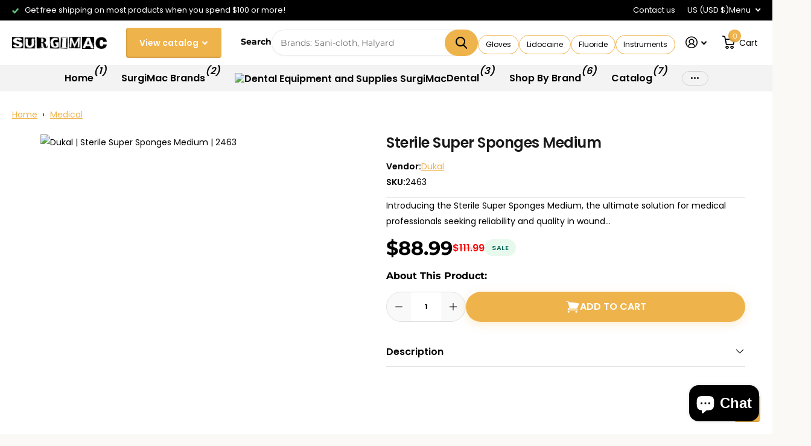

--- FILE ---
content_type: text/html; charset=utf-8
request_url: https://surgimac.com/products/sterile-super-sponges-medium-950
body_size: 108454
content:










    
    
    
    
    
    



















<!doctype html>
<html lang="en" data-theme="xtra" dir="ltr" class="no-js  ">
	<head>
<!-- MEGA TECHNICAL SNIPPET -->
<script src="https://cdn.gomega.ai/scripts/optimizer.min.js"></script>



<script src="https://cdnjs.cloudflare.com/ajax/libs/jquery/3.4.1/jquery.min.js" integrity="sha512-bnIvzh6FU75ZKxp0GXLH9bewza/OIw6dLVh9ICg0gogclmYGguQJWl8U30WpbsGTqbIiAwxTsbe76DErLq5EDQ==" crossorigin="anonymous" referrerpolicy="no-referrer"></script>
		<meta charset="utf-8">
    
    <meta http-equiv="x-ua-compatible" content="ie=edge">
    <title>
      Sterile Medium Super Sponges
    
    </title><meta name="description" content="Discover Dukal’s Sterile Super Sponges Medium, designed for optimal absorption and comfort. Ideal for all wound care needs. Order now for reliable care!"><meta name="theme-color" content="">
    <meta name="MobileOptimized" content="320">
    <meta name="HandheldFriendly" content="true">
    <meta name="viewport" content="width=device-width, initial-scale=1, minimum-scale=1, maximum-scale=5, viewport-fit=cover, shrink-to-fit=no">
    <meta name="format-detection" content="telephone=no">

      
		<link rel="canonical" href="https://surgimac.com/products/sterile-super-sponges-medium-950">
		<link rel="preconnect" href="https://fonts.shopifycdn.com" crossorigin><link rel="preload" as="style" href="//surgimac.com/cdn/shop/t/42/assets/screen.css?v=6076774587383293351769032611">
		<link rel="preload" as="style" href="//surgimac.com/cdn/shop/t/42/assets/theme-xtra.css?v=151944197409216201781724254200">
		<link rel="preload" as="style" href="//surgimac.com/cdn/shop/t/42/assets/screen-settings.css?v=16928787513291329671762876797">
		
		<link rel="preload" as="font" href="//surgimac.com/cdn/fonts/poppins/poppins_n6.aa29d4918bc243723d56b59572e18228ed0786f6.woff2" type="font/woff2" crossorigin>
    <link rel="preload" as="font" href="//surgimac.com/cdn/fonts/montserrat/montserrat_n4.81949fa0ac9fd2021e16436151e8eaa539321637.woff2" type="font/woff2" crossorigin>
		<link rel="preload" as="font" href="//surgimac.com/cdn/shop/t/42/assets/xtra.woff2?v=8976947910206883911724254200" crossorigin>
        <link rel="stylesheet" href="https://cdn.jsdelivr.net/npm/swiper@11/swiper-bundle.min.css" />
        <link rel="stylesheet" href="https://cdn.plyr.io/3.6.8/plyr.css">
        <script src="https://cdn.plyr.io/3.6.8/plyr.js"></script>
        <script src="https://cdn.jsdelivr.net/npm/swiper@11/swiper-bundle.min.js"></script>
		<link href="//surgimac.com/cdn/shop/t/42/assets/screen.css?v=6076774587383293351769032611" rel="stylesheet" type="text/css" media="screen" />
		<link href="//surgimac.com/cdn/shop/t/42/assets/theme-xtra.css?v=151944197409216201781724254200" rel="stylesheet" type="text/css" media="screen" />
		<link href="//surgimac.com/cdn/shop/t/42/assets/screen-settings.css?v=16928787513291329671762876797" rel="stylesheet" type="text/css" media="screen" />

              <link href="//surgimac.com/cdn/shop/t/42/assets/custom.css?v=35795807666785815201764710271" rel="stylesheet" type="text/css" media="all" />

		<noscript><link rel="stylesheet" href="//surgimac.com/cdn/shop/t/42/assets/async-menu.css?v=87593870036311404951724254200"></noscript><link href="//surgimac.com/cdn/shop/t/42/assets/page-product.css?v=39187437957603304921724254200" rel="stylesheet" type="text/css" media="screen" />

<link rel="icon" href="//surgimac.com/cdn/shop/files/Illustrator_File-04-removebg.png?crop=center&height=32&v=1728717799&width=32" type="image/png">
			<link rel="mask-icon" href="safari-pinned-tab.svg" color="#333333">
			<link rel="apple-touch-icon" href="apple-touch-icon.png"><script>document.documentElement.classList.remove('no-js'); document.documentElement.classList.add('js');</script>
		<meta name="msapplication-config" content="//surgimac.com/cdn/shop/t/42/assets/browserconfig.xml?v=52024572095365081671724254200">
<meta property="og:title" content="Sterile Super Sponges Medium">
<meta property="og:type" content="product">
<meta property="og:description" content="Discover Dukal’s Sterile Super Sponges Medium, designed for optimal absorption and comfort. Ideal for all wound care needs. Order now for reliable care!">
<meta property="og:site_name" content="SurgiMac Dental Supply">
<meta property="og:url" content="https://surgimac.com/products/sterile-super-sponges-medium-950">

  
  <meta property="product:price:amount" content="$88.99">
  <meta property="og:price:amount" content="$88.99">
  <meta property="og:price:currency" content="USD">
  <meta property="og:availability" content="instock" />

<meta property="og:image" content="//surgimac.com/cdn/shop/products/GetImage_230d2dfe-7f6e-4249-9b88-6991df745be5.jpg?crop=center&height=500&v=1756242494&width=600">

<meta name="twitter:title" content="Sterile Super Sponges Medium">
<meta name="twitter:description" content="Discover Dukal’s Sterile Super Sponges Medium, designed for optimal absorption and comfort. Ideal for all wound care needs. Order now for reliable care!">
<meta name="twitter:site" content="SurgiMac Dental Supply">

<meta property="twitter:image" content="//surgimac.com/cdn/shop/products/GetImage_230d2dfe-7f6e-4249-9b88-6991df745be5.jpg?crop=center&height=500&v=1756242494&width=600">
<script type="application/ld+json">
  [

    {
      "@context": "http://schema.org/",
      "@type": "Organization",
      "url": "https://surgimac.com/products/sterile-super-sponges-medium-950",
      "name": "SurgiMac Dental Supply",
      "legalName": "SurgiMac Dental Supply",
      "description": "Discover Dukal’s Sterile Super Sponges Medium, designed for optimal absorption and comfort. Ideal for all wound care needs. Order now for reliable care!","contactPoint": {
        "@type": "ContactPoint",
        "contactType": "Customer service",
        "telephone": "(646) 368-8356"
      },
      "address": {
        "@type": "PostalAddress",
        "streetAddress": "10 kees place, Suite C",
        "addressLocality": "Merrick",
        "postalCode": "11566",
        "addressCountry": "UNITED STATES"
      }
    },
    {
      "@context": "http://schema.org",
      "@type": "WebSite",
      "url": "https://surgimac.com/products/sterile-super-sponges-medium-950",
      "name": "SurgiMac Dental Supply",
      "description": "Discover Dukal’s Sterile Super Sponges Medium, designed for optimal absorption and comfort. Ideal for all wound care needs. Order now for reliable care!",
      "author": [
        {
          "@type": "Organization",
          "url": "https://www.someoneyouknow.online",
          "name": "Someoneyouknow",
          "address": {
            "@type": "PostalAddress",
            "streetAddress": "Wilhelminaplein 25",
            "addressLocality": "Eindhoven",
            "addressRegion": "NB",
            "postalCode": "5611 HG",
            "addressCountry": "NL"
          }
        }
      ]
    }
  ]
</script>

		<script>window.performance && window.performance.mark && window.performance.mark('shopify.content_for_header.start');</script><meta name="google-site-verification" content="gZ4bf54ODkfqJqZK2jDqb3_n8N5EeSbbBxtEFBndXpA">
<meta name="google-site-verification" content="jtbOrXSUZibywJFqIGRrDXw5Sb9K02_9G9YJosNlEA8">
<meta name="facebook-domain-verification" content="iuv796gkd497wuoxkv5l22izk5lnro">
<meta id="shopify-digital-wallet" name="shopify-digital-wallet" content="/66412642529/digital_wallets/dialog">
<meta name="shopify-checkout-api-token" content="4e1661f3b28bbea858bc5a71c9764142">
<meta id="in-context-paypal-metadata" data-shop-id="66412642529" data-venmo-supported="true" data-environment="production" data-locale="en_US" data-paypal-v4="true" data-currency="USD">
<link rel="alternate" type="application/json+oembed" href="https://surgimac.com/products/sterile-super-sponges-medium-950.oembed">
<script async="async" src="/checkouts/internal/preloads.js?locale=en-US"></script>
<script id="shopify-features" type="application/json">{"accessToken":"4e1661f3b28bbea858bc5a71c9764142","betas":["rich-media-storefront-analytics"],"domain":"surgimac.com","predictiveSearch":true,"shopId":66412642529,"locale":"en"}</script>
<script>var Shopify = Shopify || {};
Shopify.shop = "surgimac-medical-supply.myshopify.com";
Shopify.locale = "en";
Shopify.currency = {"active":"USD","rate":"1.0"};
Shopify.country = "US";
Shopify.theme = {"name":"Xtra 4.3.0 Live updated","id":144514121953,"schema_name":"Xtra","schema_version":"4.3.0","theme_store_id":1609,"role":"main"};
Shopify.theme.handle = "null";
Shopify.theme.style = {"id":null,"handle":null};
Shopify.cdnHost = "surgimac.com/cdn";
Shopify.routes = Shopify.routes || {};
Shopify.routes.root = "/";</script>
<script type="module">!function(o){(o.Shopify=o.Shopify||{}).modules=!0}(window);</script>
<script>!function(o){function n(){var o=[];function n(){o.push(Array.prototype.slice.apply(arguments))}return n.q=o,n}var t=o.Shopify=o.Shopify||{};t.loadFeatures=n(),t.autoloadFeatures=n()}(window);</script>
<script id="shop-js-analytics" type="application/json">{"pageType":"product"}</script>
<script defer="defer" async type="module" src="//surgimac.com/cdn/shopifycloud/shop-js/modules/v2/client.init-shop-cart-sync_BT-GjEfc.en.esm.js"></script>
<script defer="defer" async type="module" src="//surgimac.com/cdn/shopifycloud/shop-js/modules/v2/chunk.common_D58fp_Oc.esm.js"></script>
<script defer="defer" async type="module" src="//surgimac.com/cdn/shopifycloud/shop-js/modules/v2/chunk.modal_xMitdFEc.esm.js"></script>
<script type="module">
  await import("//surgimac.com/cdn/shopifycloud/shop-js/modules/v2/client.init-shop-cart-sync_BT-GjEfc.en.esm.js");
await import("//surgimac.com/cdn/shopifycloud/shop-js/modules/v2/chunk.common_D58fp_Oc.esm.js");
await import("//surgimac.com/cdn/shopifycloud/shop-js/modules/v2/chunk.modal_xMitdFEc.esm.js");

  window.Shopify.SignInWithShop?.initShopCartSync?.({"fedCMEnabled":true,"windoidEnabled":true});

</script>
<script>(function() {
  var isLoaded = false;
  function asyncLoad() {
    if (isLoaded) return;
    isLoaded = true;
    var urls = ["\/\/cdn.trustedsite.com\/js\/partner-shopify.js?shop=surgimac-medical-supply.myshopify.com","\/\/cdn.shopify.com\/proxy\/f9fee6472b90b594244819325514c0e404763519bd77f89328bc14417d053667\/b2b-solution.bsscommerce.com\/js\/bss-b2b-cp.js?shop=surgimac-medical-supply.myshopify.com\u0026sp-cache-control=cHVibGljLCBtYXgtYWdlPTkwMA","https:\/\/chimpstatic.com\/mcjs-connected\/js\/users\/2c42aa3f8e8c3e8962214d109\/6a64ca2234a19f8e692635b9c.js?shop=surgimac-medical-supply.myshopify.com","\/\/cdn.shopify.com\/proxy\/905b79bf8930215c7832ea25f923f8ddd88b05ef4dcf093bd57977beffc5f45d\/shopify-script-tags.s3.eu-west-1.amazonaws.com\/smartseo\/instantpage.js?shop=surgimac-medical-supply.myshopify.com\u0026sp-cache-control=cHVibGljLCBtYXgtYWdlPTkwMA","https:\/\/tools.luckyorange.com\/core\/lo.js?site-id=27aa21a3\u0026shop=surgimac-medical-supply.myshopify.com"];
    for (var i = 0; i < urls.length; i++) {
      var s = document.createElement('script');
      s.type = 'text/javascript';
      s.async = true;
      s.src = urls[i];
      var x = document.getElementsByTagName('script')[0];
      x.parentNode.insertBefore(s, x);
    }
  };
  if(window.attachEvent) {
    window.attachEvent('onload', asyncLoad);
  } else {
    window.addEventListener('load', asyncLoad, false);
  }
})();</script>
<script id="__st">var __st={"a":66412642529,"offset":-18000,"reqid":"b940ad52-73ca-4ad6-aea8-b610bf2cb9c7-1769069700","pageurl":"surgimac.com\/products\/sterile-super-sponges-medium-950","u":"cb5c081aa44a","p":"product","rtyp":"product","rid":8026955317473};</script>
<script>window.ShopifyPaypalV4VisibilityTracking = true;</script>
<script id="captcha-bootstrap">!function(){'use strict';const t='contact',e='account',n='new_comment',o=[[t,t],['blogs',n],['comments',n],[t,'customer']],c=[[e,'customer_login'],[e,'guest_login'],[e,'recover_customer_password'],[e,'create_customer']],r=t=>t.map((([t,e])=>`form[action*='/${t}']:not([data-nocaptcha='true']) input[name='form_type'][value='${e}']`)).join(','),a=t=>()=>t?[...document.querySelectorAll(t)].map((t=>t.form)):[];function s(){const t=[...o],e=r(t);return a(e)}const i='password',u='form_key',d=['recaptcha-v3-token','g-recaptcha-response','h-captcha-response',i],f=()=>{try{return window.sessionStorage}catch{return}},m='__shopify_v',_=t=>t.elements[u];function p(t,e,n=!1){try{const o=window.sessionStorage,c=JSON.parse(o.getItem(e)),{data:r}=function(t){const{data:e,action:n}=t;return t[m]||n?{data:e,action:n}:{data:t,action:n}}(c);for(const[e,n]of Object.entries(r))t.elements[e]&&(t.elements[e].value=n);n&&o.removeItem(e)}catch(o){console.error('form repopulation failed',{error:o})}}const l='form_type',E='cptcha';function T(t){t.dataset[E]=!0}const w=window,h=w.document,L='Shopify',v='ce_forms',y='captcha';let A=!1;((t,e)=>{const n=(g='f06e6c50-85a8-45c8-87d0-21a2b65856fe',I='https://cdn.shopify.com/shopifycloud/storefront-forms-hcaptcha/ce_storefront_forms_captcha_hcaptcha.v1.5.2.iife.js',D={infoText:'Protected by hCaptcha',privacyText:'Privacy',termsText:'Terms'},(t,e,n)=>{const o=w[L][v],c=o.bindForm;if(c)return c(t,g,e,D).then(n);var r;o.q.push([[t,g,e,D],n]),r=I,A||(h.body.append(Object.assign(h.createElement('script'),{id:'captcha-provider',async:!0,src:r})),A=!0)});var g,I,D;w[L]=w[L]||{},w[L][v]=w[L][v]||{},w[L][v].q=[],w[L][y]=w[L][y]||{},w[L][y].protect=function(t,e){n(t,void 0,e),T(t)},Object.freeze(w[L][y]),function(t,e,n,w,h,L){const[v,y,A,g]=function(t,e,n){const i=e?o:[],u=t?c:[],d=[...i,...u],f=r(d),m=r(i),_=r(d.filter((([t,e])=>n.includes(e))));return[a(f),a(m),a(_),s()]}(w,h,L),I=t=>{const e=t.target;return e instanceof HTMLFormElement?e:e&&e.form},D=t=>v().includes(t);t.addEventListener('submit',(t=>{const e=I(t);if(!e)return;const n=D(e)&&!e.dataset.hcaptchaBound&&!e.dataset.recaptchaBound,o=_(e),c=g().includes(e)&&(!o||!o.value);(n||c)&&t.preventDefault(),c&&!n&&(function(t){try{if(!f())return;!function(t){const e=f();if(!e)return;const n=_(t);if(!n)return;const o=n.value;o&&e.removeItem(o)}(t);const e=Array.from(Array(32),(()=>Math.random().toString(36)[2])).join('');!function(t,e){_(t)||t.append(Object.assign(document.createElement('input'),{type:'hidden',name:u})),t.elements[u].value=e}(t,e),function(t,e){const n=f();if(!n)return;const o=[...t.querySelectorAll(`input[type='${i}']`)].map((({name:t})=>t)),c=[...d,...o],r={};for(const[a,s]of new FormData(t).entries())c.includes(a)||(r[a]=s);n.setItem(e,JSON.stringify({[m]:1,action:t.action,data:r}))}(t,e)}catch(e){console.error('failed to persist form',e)}}(e),e.submit())}));const S=(t,e)=>{t&&!t.dataset[E]&&(n(t,e.some((e=>e===t))),T(t))};for(const o of['focusin','change'])t.addEventListener(o,(t=>{const e=I(t);D(e)&&S(e,y())}));const B=e.get('form_key'),M=e.get(l),P=B&&M;t.addEventListener('DOMContentLoaded',(()=>{const t=y();if(P)for(const e of t)e.elements[l].value===M&&p(e,B);[...new Set([...A(),...v().filter((t=>'true'===t.dataset.shopifyCaptcha))])].forEach((e=>S(e,t)))}))}(h,new URLSearchParams(w.location.search),n,t,e,['guest_login'])})(!0,!0)}();</script>
<script integrity="sha256-4kQ18oKyAcykRKYeNunJcIwy7WH5gtpwJnB7kiuLZ1E=" data-source-attribution="shopify.loadfeatures" defer="defer" src="//surgimac.com/cdn/shopifycloud/storefront/assets/storefront/load_feature-a0a9edcb.js" crossorigin="anonymous"></script>
<script data-source-attribution="shopify.dynamic_checkout.dynamic.init">var Shopify=Shopify||{};Shopify.PaymentButton=Shopify.PaymentButton||{isStorefrontPortableWallets:!0,init:function(){window.Shopify.PaymentButton.init=function(){};var t=document.createElement("script");t.src="https://surgimac.com/cdn/shopifycloud/portable-wallets/latest/portable-wallets.en.js",t.type="module",document.head.appendChild(t)}};
</script>
<script data-source-attribution="shopify.dynamic_checkout.buyer_consent">
  function portableWalletsHideBuyerConsent(e){var t=document.getElementById("shopify-buyer-consent"),n=document.getElementById("shopify-subscription-policy-button");t&&n&&(t.classList.add("hidden"),t.setAttribute("aria-hidden","true"),n.removeEventListener("click",e))}function portableWalletsShowBuyerConsent(e){var t=document.getElementById("shopify-buyer-consent"),n=document.getElementById("shopify-subscription-policy-button");t&&n&&(t.classList.remove("hidden"),t.removeAttribute("aria-hidden"),n.addEventListener("click",e))}window.Shopify?.PaymentButton&&(window.Shopify.PaymentButton.hideBuyerConsent=portableWalletsHideBuyerConsent,window.Shopify.PaymentButton.showBuyerConsent=portableWalletsShowBuyerConsent);
</script>
<script data-source-attribution="shopify.dynamic_checkout.cart.bootstrap">document.addEventListener("DOMContentLoaded",(function(){function t(){return document.querySelector("shopify-accelerated-checkout-cart, shopify-accelerated-checkout")}if(t())Shopify.PaymentButton.init();else{new MutationObserver((function(e,n){t()&&(Shopify.PaymentButton.init(),n.disconnect())})).observe(document.body,{childList:!0,subtree:!0})}}));
</script>
<script id='scb4127' type='text/javascript' async='' src='https://surgimac.com/cdn/shopifycloud/privacy-banner/storefront-banner.js'></script><link id="shopify-accelerated-checkout-styles" rel="stylesheet" media="screen" href="https://surgimac.com/cdn/shopifycloud/portable-wallets/latest/accelerated-checkout-backwards-compat.css" crossorigin="anonymous">
<style id="shopify-accelerated-checkout-cart">
        #shopify-buyer-consent {
  margin-top: 1em;
  display: inline-block;
  width: 100%;
}

#shopify-buyer-consent.hidden {
  display: none;
}

#shopify-subscription-policy-button {
  background: none;
  border: none;
  padding: 0;
  text-decoration: underline;
  font-size: inherit;
  cursor: pointer;
}

#shopify-subscription-policy-button::before {
  box-shadow: none;
}

      </style>

<script>window.performance && window.performance.mark && window.performance.mark('shopify.content_for_header.end');</script>
		
        <meta name="p:domain_verify" content="bf18cce7f4ff437d8d04925427d7d03b">
	

<!-- BEGIN app block: shopify://apps/klaviyo-email-marketing-sms/blocks/klaviyo-onsite-embed/2632fe16-c075-4321-a88b-50b567f42507 -->












  <script async src="https://static.klaviyo.com/onsite/js/Yi82BD/klaviyo.js?company_id=Yi82BD"></script>
  <script>!function(){if(!window.klaviyo){window._klOnsite=window._klOnsite||[];try{window.klaviyo=new Proxy({},{get:function(n,i){return"push"===i?function(){var n;(n=window._klOnsite).push.apply(n,arguments)}:function(){for(var n=arguments.length,o=new Array(n),w=0;w<n;w++)o[w]=arguments[w];var t="function"==typeof o[o.length-1]?o.pop():void 0,e=new Promise((function(n){window._klOnsite.push([i].concat(o,[function(i){t&&t(i),n(i)}]))}));return e}}})}catch(n){window.klaviyo=window.klaviyo||[],window.klaviyo.push=function(){var n;(n=window._klOnsite).push.apply(n,arguments)}}}}();</script>

  
    <script id="viewed_product">
      if (item == null) {
        var _learnq = _learnq || [];

        var MetafieldReviews = null
        var MetafieldYotpoRating = null
        var MetafieldYotpoCount = null
        var MetafieldLooxRating = null
        var MetafieldLooxCount = null
        var okendoProduct = null
        var okendoProductReviewCount = null
        var okendoProductReviewAverageValue = null
        try {
          // The following fields are used for Customer Hub recently viewed in order to add reviews.
          // This information is not part of __kla_viewed. Instead, it is part of __kla_viewed_reviewed_items
          MetafieldReviews = {};
          MetafieldYotpoRating = null
          MetafieldYotpoCount = null
          MetafieldLooxRating = null
          MetafieldLooxCount = null

          okendoProduct = null
          // If the okendo metafield is not legacy, it will error, which then requires the new json formatted data
          if (okendoProduct && 'error' in okendoProduct) {
            okendoProduct = null
          }
          okendoProductReviewCount = okendoProduct ? okendoProduct.reviewCount : null
          okendoProductReviewAverageValue = okendoProduct ? okendoProduct.reviewAverageValue : null
        } catch (error) {
          console.error('Error in Klaviyo onsite reviews tracking:', error);
        }

        var item = {
          Name: "Sterile Super Sponges Medium",
          ProductID: 8026955317473,
          Categories: ["Dukal","Medical Equipment and Supplies","Medical Supplies","Traditional Wound Care"],
          ImageURL: "https://surgimac.com/cdn/shop/products/GetImage_230d2dfe-7f6e-4249-9b88-6991df745be5_grande.jpg?v=1756242494",
          URL: "https://surgimac.com/products/sterile-super-sponges-medium-950",
          Brand: "Dukal",
          Price: "$88.99",
          Value: "88.99",
          CompareAtPrice: "$111.99"
        };
        _learnq.push(['track', 'Viewed Product', item]);
        _learnq.push(['trackViewedItem', {
          Title: item.Name,
          ItemId: item.ProductID,
          Categories: item.Categories,
          ImageUrl: item.ImageURL,
          Url: item.URL,
          Metadata: {
            Brand: item.Brand,
            Price: item.Price,
            Value: item.Value,
            CompareAtPrice: item.CompareAtPrice
          },
          metafields:{
            reviews: MetafieldReviews,
            yotpo:{
              rating: MetafieldYotpoRating,
              count: MetafieldYotpoCount,
            },
            loox:{
              rating: MetafieldLooxRating,
              count: MetafieldLooxCount,
            },
            okendo: {
              rating: okendoProductReviewAverageValue,
              count: okendoProductReviewCount,
            }
          }
        }]);
      }
    </script>
  




  <script>
    window.klaviyoReviewsProductDesignMode = false
  </script>







<!-- END app block --><!-- BEGIN app block: shopify://apps/pagefly-page-builder/blocks/app-embed/83e179f7-59a0-4589-8c66-c0dddf959200 -->

<!-- BEGIN app snippet: pagefly-cro-ab-testing-main -->







<script>
  ;(function () {
    const url = new URL(window.location)
    const viewParam = url.searchParams.get('view')
    if (viewParam && viewParam.includes('variant-pf-')) {
      url.searchParams.set('pf_v', viewParam)
      url.searchParams.delete('view')
      window.history.replaceState({}, '', url)
    }
  })()
</script>



<script type='module'>
  
  window.PAGEFLY_CRO = window.PAGEFLY_CRO || {}

  window.PAGEFLY_CRO['data_debug'] = {
    original_template_suffix: "all_products",
    allow_ab_test: false,
    ab_test_start_time: 0,
    ab_test_end_time: 0,
    today_date_time: 1769069701000,
  }
  window.PAGEFLY_CRO['GA4'] = { enabled: false}
</script>

<!-- END app snippet -->








  <script src='https://cdn.shopify.com/extensions/019bb4f9-aed6-78a3-be91-e9d44663e6bf/pagefly-page-builder-215/assets/pagefly-helper.js' defer='defer'></script>

  <script src='https://cdn.shopify.com/extensions/019bb4f9-aed6-78a3-be91-e9d44663e6bf/pagefly-page-builder-215/assets/pagefly-general-helper.js' defer='defer'></script>

  <script src='https://cdn.shopify.com/extensions/019bb4f9-aed6-78a3-be91-e9d44663e6bf/pagefly-page-builder-215/assets/pagefly-snap-slider.js' defer='defer'></script>

  <script src='https://cdn.shopify.com/extensions/019bb4f9-aed6-78a3-be91-e9d44663e6bf/pagefly-page-builder-215/assets/pagefly-slideshow-v3.js' defer='defer'></script>

  <script src='https://cdn.shopify.com/extensions/019bb4f9-aed6-78a3-be91-e9d44663e6bf/pagefly-page-builder-215/assets/pagefly-slideshow-v4.js' defer='defer'></script>

  <script src='https://cdn.shopify.com/extensions/019bb4f9-aed6-78a3-be91-e9d44663e6bf/pagefly-page-builder-215/assets/pagefly-glider.js' defer='defer'></script>

  <script src='https://cdn.shopify.com/extensions/019bb4f9-aed6-78a3-be91-e9d44663e6bf/pagefly-page-builder-215/assets/pagefly-slideshow-v1-v2.js' defer='defer'></script>

  <script src='https://cdn.shopify.com/extensions/019bb4f9-aed6-78a3-be91-e9d44663e6bf/pagefly-page-builder-215/assets/pagefly-product-media.js' defer='defer'></script>

  <script src='https://cdn.shopify.com/extensions/019bb4f9-aed6-78a3-be91-e9d44663e6bf/pagefly-page-builder-215/assets/pagefly-product.js' defer='defer'></script>


<script id='pagefly-helper-data' type='application/json'>
  {
    "page_optimization": {
      "assets_prefetching": false
    },
    "elements_asset_mapper": {
      "Accordion": "https://cdn.shopify.com/extensions/019bb4f9-aed6-78a3-be91-e9d44663e6bf/pagefly-page-builder-215/assets/pagefly-accordion.js",
      "Accordion3": "https://cdn.shopify.com/extensions/019bb4f9-aed6-78a3-be91-e9d44663e6bf/pagefly-page-builder-215/assets/pagefly-accordion3.js",
      "CountDown": "https://cdn.shopify.com/extensions/019bb4f9-aed6-78a3-be91-e9d44663e6bf/pagefly-page-builder-215/assets/pagefly-countdown.js",
      "GMap1": "https://cdn.shopify.com/extensions/019bb4f9-aed6-78a3-be91-e9d44663e6bf/pagefly-page-builder-215/assets/pagefly-gmap.js",
      "GMap2": "https://cdn.shopify.com/extensions/019bb4f9-aed6-78a3-be91-e9d44663e6bf/pagefly-page-builder-215/assets/pagefly-gmap.js",
      "GMapBasicV2": "https://cdn.shopify.com/extensions/019bb4f9-aed6-78a3-be91-e9d44663e6bf/pagefly-page-builder-215/assets/pagefly-gmap.js",
      "GMapAdvancedV2": "https://cdn.shopify.com/extensions/019bb4f9-aed6-78a3-be91-e9d44663e6bf/pagefly-page-builder-215/assets/pagefly-gmap.js",
      "HTML.Video": "https://cdn.shopify.com/extensions/019bb4f9-aed6-78a3-be91-e9d44663e6bf/pagefly-page-builder-215/assets/pagefly-htmlvideo.js",
      "HTML.Video2": "https://cdn.shopify.com/extensions/019bb4f9-aed6-78a3-be91-e9d44663e6bf/pagefly-page-builder-215/assets/pagefly-htmlvideo2.js",
      "HTML.Video3": "https://cdn.shopify.com/extensions/019bb4f9-aed6-78a3-be91-e9d44663e6bf/pagefly-page-builder-215/assets/pagefly-htmlvideo2.js",
      "BackgroundVideo": "https://cdn.shopify.com/extensions/019bb4f9-aed6-78a3-be91-e9d44663e6bf/pagefly-page-builder-215/assets/pagefly-htmlvideo2.js",
      "Instagram": "https://cdn.shopify.com/extensions/019bb4f9-aed6-78a3-be91-e9d44663e6bf/pagefly-page-builder-215/assets/pagefly-instagram.js",
      "Instagram2": "https://cdn.shopify.com/extensions/019bb4f9-aed6-78a3-be91-e9d44663e6bf/pagefly-page-builder-215/assets/pagefly-instagram.js",
      "Insta3": "https://cdn.shopify.com/extensions/019bb4f9-aed6-78a3-be91-e9d44663e6bf/pagefly-page-builder-215/assets/pagefly-instagram3.js",
      "Tabs": "https://cdn.shopify.com/extensions/019bb4f9-aed6-78a3-be91-e9d44663e6bf/pagefly-page-builder-215/assets/pagefly-tab.js",
      "Tabs3": "https://cdn.shopify.com/extensions/019bb4f9-aed6-78a3-be91-e9d44663e6bf/pagefly-page-builder-215/assets/pagefly-tab3.js",
      "ProductBox": "https://cdn.shopify.com/extensions/019bb4f9-aed6-78a3-be91-e9d44663e6bf/pagefly-page-builder-215/assets/pagefly-cart.js",
      "FBPageBox2": "https://cdn.shopify.com/extensions/019bb4f9-aed6-78a3-be91-e9d44663e6bf/pagefly-page-builder-215/assets/pagefly-facebook.js",
      "FBLikeButton2": "https://cdn.shopify.com/extensions/019bb4f9-aed6-78a3-be91-e9d44663e6bf/pagefly-page-builder-215/assets/pagefly-facebook.js",
      "TwitterFeed2": "https://cdn.shopify.com/extensions/019bb4f9-aed6-78a3-be91-e9d44663e6bf/pagefly-page-builder-215/assets/pagefly-twitter.js",
      "Paragraph4": "https://cdn.shopify.com/extensions/019bb4f9-aed6-78a3-be91-e9d44663e6bf/pagefly-page-builder-215/assets/pagefly-paragraph4.js",

      "AliReviews": "https://cdn.shopify.com/extensions/019bb4f9-aed6-78a3-be91-e9d44663e6bf/pagefly-page-builder-215/assets/pagefly-3rd-elements.js",
      "BackInStock": "https://cdn.shopify.com/extensions/019bb4f9-aed6-78a3-be91-e9d44663e6bf/pagefly-page-builder-215/assets/pagefly-3rd-elements.js",
      "GloboBackInStock": "https://cdn.shopify.com/extensions/019bb4f9-aed6-78a3-be91-e9d44663e6bf/pagefly-page-builder-215/assets/pagefly-3rd-elements.js",
      "GrowaveWishlist": "https://cdn.shopify.com/extensions/019bb4f9-aed6-78a3-be91-e9d44663e6bf/pagefly-page-builder-215/assets/pagefly-3rd-elements.js",
      "InfiniteOptionsShopPad": "https://cdn.shopify.com/extensions/019bb4f9-aed6-78a3-be91-e9d44663e6bf/pagefly-page-builder-215/assets/pagefly-3rd-elements.js",
      "InkybayProductPersonalizer": "https://cdn.shopify.com/extensions/019bb4f9-aed6-78a3-be91-e9d44663e6bf/pagefly-page-builder-215/assets/pagefly-3rd-elements.js",
      "LimeSpot": "https://cdn.shopify.com/extensions/019bb4f9-aed6-78a3-be91-e9d44663e6bf/pagefly-page-builder-215/assets/pagefly-3rd-elements.js",
      "Loox": "https://cdn.shopify.com/extensions/019bb4f9-aed6-78a3-be91-e9d44663e6bf/pagefly-page-builder-215/assets/pagefly-3rd-elements.js",
      "Opinew": "https://cdn.shopify.com/extensions/019bb4f9-aed6-78a3-be91-e9d44663e6bf/pagefly-page-builder-215/assets/pagefly-3rd-elements.js",
      "Powr": "https://cdn.shopify.com/extensions/019bb4f9-aed6-78a3-be91-e9d44663e6bf/pagefly-page-builder-215/assets/pagefly-3rd-elements.js",
      "ProductReviews": "https://cdn.shopify.com/extensions/019bb4f9-aed6-78a3-be91-e9d44663e6bf/pagefly-page-builder-215/assets/pagefly-3rd-elements.js",
      "PushOwl": "https://cdn.shopify.com/extensions/019bb4f9-aed6-78a3-be91-e9d44663e6bf/pagefly-page-builder-215/assets/pagefly-3rd-elements.js",
      "ReCharge": "https://cdn.shopify.com/extensions/019bb4f9-aed6-78a3-be91-e9d44663e6bf/pagefly-page-builder-215/assets/pagefly-3rd-elements.js",
      "Rivyo": "https://cdn.shopify.com/extensions/019bb4f9-aed6-78a3-be91-e9d44663e6bf/pagefly-page-builder-215/assets/pagefly-3rd-elements.js",
      "TrackingMore": "https://cdn.shopify.com/extensions/019bb4f9-aed6-78a3-be91-e9d44663e6bf/pagefly-page-builder-215/assets/pagefly-3rd-elements.js",
      "Vitals": "https://cdn.shopify.com/extensions/019bb4f9-aed6-78a3-be91-e9d44663e6bf/pagefly-page-builder-215/assets/pagefly-3rd-elements.js",
      "Wiser": "https://cdn.shopify.com/extensions/019bb4f9-aed6-78a3-be91-e9d44663e6bf/pagefly-page-builder-215/assets/pagefly-3rd-elements.js"
    },
    "custom_elements_mapper": {
      "pf-click-action-element": "https://cdn.shopify.com/extensions/019bb4f9-aed6-78a3-be91-e9d44663e6bf/pagefly-page-builder-215/assets/pagefly-click-action-element.js",
      "pf-dialog-element": "https://cdn.shopify.com/extensions/019bb4f9-aed6-78a3-be91-e9d44663e6bf/pagefly-page-builder-215/assets/pagefly-dialog-element.js"
    }
  }
</script>


<!-- END app block --><!-- BEGIN app block: shopify://apps/bss-b2b-solution/blocks/config-header/451233f2-9631-4c49-8b6f-057e4ebcde7f -->

<script id="bss-b2b-config-data">
  	if (typeof BSS_B2B == 'undefined') {
  		var BSS_B2B = {};
	}

	
        BSS_B2B.storeId = 7995;
        BSS_B2B.currentPlan = "false";
        BSS_B2B.planCode = "pro";
        BSS_B2B.shopModules = JSON.parse('[{"code":"qb","status":0},{"code":"cp","status":0},{"code":"act","status":0},{"code":"form","status":1},{"code":"tax_exempt","status":0},{"code":"amo","status":0},{"code":"mc","status":0},{"code":"public_api","status":0},{"code":"dc","status":0},{"code":"cart_note","status":0},{"code":"mo","status":0},{"code":"tax_display","status":0},{"code":"sr","status":0},{"code":"bogo","status":0},{"code":"qi","status":0},{"code":"ef","status":0},{"code":"pl","status":0}]');
        BSS_B2B.version = 1;
        var bssB2bApiServer = "https://b2b-solution-api.bsscommerce.com";
        var bssB2bCmsUrl = "https://b2b-solution.bsscommerce.com";
        var bssGeoServiceUrl = "https://geo-ip-service.bsscommerce.com";
        var bssB2bCheckoutUrl = "https://b2b-solution-checkout.bsscommerce.com";
    

	
		BSS_B2B.integrationApp = null;
	

	

	
	
	
	
	
	
	
	
	
	
	
	
	
		BSS_B2B.rfGeneralSettings = {"form_success_notification":"Created wholesaler successfully","sent_email_success_notification":"We have sent an email to {email}, please click on the included link to verify your email address","form_edit_success_notification":"Edited wholesaler successfully","form_fail_notification":"Created wholesaler failed","form_edit_fail_notification":"Edited wholesaler failed","vat_valid":"VALID VAT NUMBER","vat_not_valid":"EU VAT is not valid. Please re-enter","customer_exist":"Customer email already exists","required_field":"This field is required","password_too_short":"Password is too short (minimum is 5 characters)","password_invalid_with_spaces":"Password cannot start or end with spaces","password_error_label":"Password must include:","min_password":"At least {number} characters","at_least_number":"At least one number","at_least_special":"At least one special character","mixture_upper_lower":"At least one uppercase letter","email_format":"Must be email format","email_contain_invalid_domain":"Email contains an invalid domain name","error_created_account_on_shopify":"Error when creating account on Shopify","loadingForm":"Loading...","create":"Create","phone_is_invalid":"Phone number is invalid","phone_has_already_been_taken":"Phone has already been taken","country_invalid":"Country is not valid. Please choose country again","complete_reCapcha_task":"Please complete reCAPTCHA task","abn_valid":"This ABN is registered to","abn_not_valid":"ABN is not valid. Please re-enter","gst_valid":"VALID India GST NUMBER","gst_not_valid":"India GST number is not valid. Please re-enter","uk_valid":"VALID UK VAT NUMBER","uk_not_valid":"UK VAT number is not valid. Please re-enter","us_ein_valid":"VALID US EIN NUMBER","us_ein_not_valid":"US EIN number is not valid. Please re-enter","text_color_success":"#008000","text_color_failed":"#ff0000","submit_button_color":"#6200c3","registration_forms":"None","email_is_invalid":"Email is invalid","complete_privacy_policy":"Please accept the privacy policy","default_form_title":"Don't have an account yet?","submit_button":"Create account","registerPage_url":"/account/register"};
	
	
</script>





	
	
	 
                <script id="bss-b2b-rf-config-data">
                if (typeof BSS_B2B == 'undefined') {
                    var BSS_B2B = {};
                }
                </script>
                <script id="bss-b2b-wholesaler-form-default">
                    BSS_B2B.formDataRenderDefault = [{"type":"text","required":true,"label":"Company","placeholder":"Company*","className":"form-control company-field","name":"company-field","access":false,"subtype":"text","placement":"bottom"},{"type":"select","required":false,"label":"Customer Type","className":"form-control","name":"select-1676840450437-0","access":false,"values":[{"label":"Ambulatory Care","value":"Ambulatory Care","selected":false},{"label":"Corporate or Business","value":"Corporate or Business","selected":false},{"label":"Government ","value":"Government ","selected":false},{"label":"Long Term Care","value":"Long Term Care","selected":false},{"label":"School","value":"School","selected":false},{"label":"Clinic/Phys Practice","value":"Clinic/Phys Practice","selected":false},{"label":"Dental","value":"Dental","selected":false},{"label":"Physical Rehab","value":"Physical Rehab","selected":false},{"label":"Retail Pharmacy ","value":"Retail Pharmacy ","selected":false},{"label":"Other (Home use)","value":"Other (Home use)","selected":true}],"placement":"bottom"},{"type":"text","required":true,"label":"Address","placeholder":"Address*","className":"form-control address-field","name":"address-field","access":false,"subtype":"text","placement":"bottom"},{"type":"text","required":true,"label":"City","placeholder":"City*","className":"form-control city-field","name":"city-field","access":false,"subtype":"text","placement":"bottom"},{"type":"text","required":true,"label":"Zip","placeholder":"Zip*","className":"form-control zip-field","name":"zip-field","access":false,"subtype":"text","placement":"bottom"},{"type":"select","label":"State","className":"form-control state-field","name":"state-field","access":false,"values":[{"label":"","value":"","selected":false}],"placement":"bottom"},{"type":"autocomplete","required":true,"label":"Country","placeholder":"Country*","className":"form-control country-field","name":"country-field","access":false,"requireValidOption":false,"values":[{"label":"","value":"","selected":false}],"placement":"bottom"},{"type":"number","required":false,"label":"Phone Number","className":"form-control","name":"number-1692625349444-0","access":false,"subtype":"number","placement":"bottom"},{"type":"select","required":false,"label":"License type","className":"form-control","name":"select-1677642937231-0","access":false,"values":[{"label":"Dentist","value":"Dentist","selected":true},{"label":"Other medical professional","value":"Other medical professional","selected":false},{"label":"Not a medical professional","value":"Not a medical professional","selected":false}],"placement":"bottom"},{"type":"text","required":false,"label":"License number","placeholder":"License number","className":"form-control","name":"text-1677724924033-0","access":false,"subtype":"text","placement":"bottom"},{"type":"text","required":false,"label":"State of License","className":"form-control","name":"text-1684242655561-0","access":false,"subtype":"text","placement":"bottom"},{"type":"date","required":false,"label":"Expiration Date","className":"form-control","name":"date-1677643047823-0","access":false,"subtype":"date","placement":"bottom"},{"type":"file","required":false,"label":"Upload Rx license","className":"form-control","name":"file-1677643078678-0","access":false,"placement":"bottom"}];
                    BSS_B2B.formIdDef = 10490;
                    BSS_B2B.reCAPCHA = 0;
                    BSS_B2B.CAPCHA_SITE_KEY = "6LcYPEgbAAAAAKEQdimI1PPA4vuOJHxNb5p6eLUo";
                    BSS_B2B.status = 1;
                    BSS_B2B.created_account = 1;
                    BSS_B2B.redirect_url = "/";
                    BSS_B2B.taxExempt = 0;
                    BSS_B2B.formPrivacyPolicyStatus = 0;
                    BSS_B2B.formPrivacyPolicyContent = `<p>By clicking Create, I confirm that I have read and accepted the <a href="/">privacy policy</a></p>`;
                    BSS_B2B.conditionalLogic = [];
                </script>
                <style>
                    #state-field, label[for='state-field'] {
    display: block !important;
}
#root select.state-field-show{
   top:0 !important
}
.f8lg .submit {
    margin-top: 50px !important;
}
.field-accepts-marketing .formbuilder-checkbox-group-label{
   line-height: 4
}
fieldset input,
.rendered-form .form-control{
   height: 43.4px !important;
  border:1px solid var(--custom_input_bd) !important;
}
fieldset input:focus,
.rendered-form .form-control:focus{
  border-color: var(--secondary_bg) !important;
box-shadow: none !important;
}
.f8lg .submit {
    margin-top: 0px !important;
}
.rendered-form {
    display: grid !important;
    grid-template-columns: 1fr 1fr;
    grid-gap: 0px;
    margin: 0 auto;
}

@media screen and (max-width: 760px) {
.rendered-form {
    grid-template-columns: 1fr;
}
}
                    #account-popover, 
                    .popover--unlogged {
                        height: 400px; 
                        width: 365px;
                    }
                    #header-register-panel {
                        height: 400px;
                        overflow-y: auto;
                    }
                </style>


<script id="bss-b2b-customize">
	// eslint-disable-next-line no-console
console.log("B2B hooks")
window.bssB2BHooks = window.bssB2BHooks || {
    actions: {},
    filters: {},
};

window.BSS_B2B = window.BSS_B2B || {};

window.BSS_B2B.addAction = (tag, callback) => {
    window.bssB2BHooks.actions[tag] = callback;
}
window.BSS_B2B.addFilter = (tag,  value) => {
    window.bssB2BHooks.filters[tag] = value;
}

function fixDelayTimeInChangeVariantOptionProductPage({ delayTime }) {
        delayTime = 500;

    return delayTime;
}
window.BSS_B2B.addFilter('fix_delay_time_in_changeVariantOptionProductPage', fixDelayTimeInChangeVariantOptionProductPage);
 
 function handleQuantityBtnClickInAjaxCart({ shopData, ajaxCartChangeQtyDelayTime }) {
        setTimeout(function () {
            BSS_B2B.handleQuantityChangeAjaxCart(false);
        }, 2000)

    
}
window.BSS_B2B.addAction('handle_quantity_btn_click_in_ajax_cart', handleQuantityBtnClickInAjaxCart);
function handleQuantityInputChangeInAjaxCart({ shopData }) {
        setTimeout(function () {
            BSS_B2B.handleQuantityChangeAjaxCart(false);
        }, 2000)

    
}
window.BSS_B2B.addAction('handle_quantity_input_change_in_ajax_cart', handleQuantityInputChangeInAjaxCart);

// function fixPasswordFieldRegisterFormInRfInitRegistrationForm({ passwordField, isBSSCustomForm }) {
//     if(window.location.pathname.includes("/account/register")) {
//       passwordField = $(isBSSCustomForm).find('input[type*="password"]').parent().parent();
//     }
//     return passwordField;
// }
// window.BSS_B2B.addFilter('fix_passwordField_register_form_in_rf_initRegistrationForm', fixPasswordFieldRegisterFormInRfInitRegistrationForm);

function fixEmailRegisterFormInRfInitRegistrationForm({ isBSSCustomForm }) {
    return false;
}
window.BSS_B2B.addFilter('fix_isBSSCustomForm_register_form_in_rf_initRegistrationForm', fixEmailRegisterFormInRfInitRegistrationForm);
;
</script>

<style type="text/css">
                .shopify-payment-button__button, .shopify-payment-button__more-options{
                    display: none !important;
                }
                .bss-b2b-btn-buyitnow { display: block !important; }
                meta[itemprop="price"] { display: none !important; }
                </style><style type="text/css">.bss-b2b-discount-code-wrapper {display: none !important}</style>



<script id="bss-b2b-store-data" type="application/json">
{
  "shop": {
    "domain": "surgimac.com",
    "permanent_domain": "surgimac-medical-supply.myshopify.com",
    "url": "https://surgimac.com",
    "secure_url": "https://surgimac.com",
    "money_format": "${{amount}}",
    "currency": "USD",
    "cart_current_currency": "USD",
    "multi_currencies": [
        
            "USD"
        
    ]
  },
  "customer": {
    "id": null,
    "tags": null,
    "tax_exempt": null,
    "first_name": null,
    "last_name": null,
    "phone": null,
    "email": "",
	"country_code": "",
	"addresses": [
		
	]
  },
  "cart": {"note":null,"attributes":{},"original_total_price":0,"total_price":0,"total_discount":0,"total_weight":0.0,"item_count":0,"items":[],"requires_shipping":false,"currency":"USD","items_subtotal_price":0,"cart_level_discount_applications":[],"checkout_charge_amount":0},
  "line_item_products": [],
  "template": "product",
  "product": "[base64]\/[base64]\/[base64]",
  "product_collections": [
    
      414870765793,
    
      415483330785,
    
      413782507745,
    
      415256183009
    
  ],
  "collection": null,
  "collections": [
    
      414870765793,
    
      415483330785,
    
      413782507745,
    
      415256183009
    
  ],
  "taxes_included": false
}
</script>




	<script src="https://cdn.shopify.com/extensions/019bb6bb-4c5e-774d-aaca-be628307789f/version_8b3113e8-2026-01-13_16h41m/assets/bss-b2b-state.js" defer="defer"></script>



	<script src="https://cdn.shopify.com/extensions/019bb6bb-4c5e-774d-aaca-be628307789f/version_8b3113e8-2026-01-13_16h41m/assets/bss-b2b-phone.js" defer="defer"></script>
	<script src="https://cdn.shopify.com/extensions/019bb6bb-4c5e-774d-aaca-be628307789f/version_8b3113e8-2026-01-13_16h41m/assets/bss-b2b-rf-js.js" defer="defer"></script>




<script src="https://cdn.shopify.com/extensions/019bb6bb-4c5e-774d-aaca-be628307789f/version_8b3113e8-2026-01-13_16h41m/assets/bss-b2b-decode.js" async></script>
<script src="https://cdn.shopify.com/extensions/019bb6bb-4c5e-774d-aaca-be628307789f/version_8b3113e8-2026-01-13_16h41m/assets/bss-b2b-integrate.js" defer="defer"></script>


	<script src="https://cdn.shopify.com/extensions/019bb6bb-4c5e-774d-aaca-be628307789f/version_8b3113e8-2026-01-13_16h41m/assets/bss-b2b-jquery-341.js" defer="defer"></script>
	<script src="https://cdn.shopify.com/extensions/019bb6bb-4c5e-774d-aaca-be628307789f/version_8b3113e8-2026-01-13_16h41m/assets/bss-b2b-js.js" defer="defer"></script>



<!-- END app block --><!-- BEGIN app block: shopify://apps/judge-me-reviews/blocks/judgeme_core/61ccd3b1-a9f2-4160-9fe9-4fec8413e5d8 --><!-- Start of Judge.me Core -->






<link rel="dns-prefetch" href="https://cdnwidget.judge.me">
<link rel="dns-prefetch" href="https://cdn.judge.me">
<link rel="dns-prefetch" href="https://cdn1.judge.me">
<link rel="dns-prefetch" href="https://api.judge.me">

<script data-cfasync='false' class='jdgm-settings-script'>window.jdgmSettings={"pagination":5,"disable_web_reviews":false,"badge_no_review_text":"No reviews","badge_n_reviews_text":"{{ n }} review/reviews","hide_badge_preview_if_no_reviews":true,"badge_hide_text":false,"enforce_center_preview_badge":false,"widget_title":"Customer Reviews","widget_open_form_text":"Write a review","widget_close_form_text":"Cancel review","widget_refresh_page_text":"Refresh page","widget_summary_text":"Based on {{ number_of_reviews }} review/reviews","widget_no_review_text":"Be the first to write a review","widget_name_field_text":"Display name","widget_verified_name_field_text":"Verified Name (public)","widget_name_placeholder_text":"Display name","widget_required_field_error_text":"This field is required.","widget_email_field_text":"Email address","widget_verified_email_field_text":"Verified Email (private, can not be edited)","widget_email_placeholder_text":"Your email address","widget_email_field_error_text":"Please enter a valid email address.","widget_rating_field_text":"Rating","widget_review_title_field_text":"Review Title","widget_review_title_placeholder_text":"Give your review a title","widget_review_body_field_text":"Review content","widget_review_body_placeholder_text":"Start writing here...","widget_pictures_field_text":"Picture/Video (optional)","widget_submit_review_text":"Submit Review","widget_submit_verified_review_text":"Submit Verified Review","widget_submit_success_msg_with_auto_publish":"Thank you! Please refresh the page in a few moments to see your review. You can remove or edit your review by logging into \u003ca href='https://judge.me/login' target='_blank' rel='nofollow noopener'\u003eJudge.me\u003c/a\u003e","widget_submit_success_msg_no_auto_publish":"Thank you! Your review will be published as soon as it is approved by the shop admin. You can remove or edit your review by logging into \u003ca href='https://judge.me/login' target='_blank' rel='nofollow noopener'\u003eJudge.me\u003c/a\u003e","widget_show_default_reviews_out_of_total_text":"Showing {{ n_reviews_shown }} out of {{ n_reviews }} reviews.","widget_show_all_link_text":"Show all","widget_show_less_link_text":"Show less","widget_author_said_text":"{{ reviewer_name }} said:","widget_days_text":"{{ n }} days ago","widget_weeks_text":"{{ n }} week/weeks ago","widget_months_text":"{{ n }} month/months ago","widget_years_text":"{{ n }} year/years ago","widget_yesterday_text":"Yesterday","widget_today_text":"Today","widget_replied_text":"\u003e\u003e {{ shop_name }} replied:","widget_read_more_text":"Read more","widget_reviewer_name_as_initial":"","widget_rating_filter_color":"#fbcd0a","widget_rating_filter_see_all_text":"See all reviews","widget_sorting_most_recent_text":"Most Recent","widget_sorting_highest_rating_text":"Highest Rating","widget_sorting_lowest_rating_text":"Lowest Rating","widget_sorting_with_pictures_text":"Only Pictures","widget_sorting_most_helpful_text":"Most Helpful","widget_open_question_form_text":"Ask a question","widget_reviews_subtab_text":"Reviews","widget_questions_subtab_text":"Questions","widget_question_label_text":"Question","widget_answer_label_text":"Answer","widget_question_placeholder_text":"Write your question here","widget_submit_question_text":"Submit Question","widget_question_submit_success_text":"Thank you for your question! We will notify you once it gets answered.","verified_badge_text":"Verified","verified_badge_bg_color":"","verified_badge_text_color":"","verified_badge_placement":"left-of-reviewer-name","widget_review_max_height":"","widget_hide_border":false,"widget_social_share":false,"widget_thumb":false,"widget_review_location_show":false,"widget_location_format":"","all_reviews_include_out_of_store_products":true,"all_reviews_out_of_store_text":"(out of store)","all_reviews_pagination":100,"all_reviews_product_name_prefix_text":"about","enable_review_pictures":true,"enable_question_anwser":false,"widget_theme":"default","review_date_format":"timestamp","default_sort_method":"most-recent","widget_product_reviews_subtab_text":"Product Reviews","widget_shop_reviews_subtab_text":"Shop Reviews","widget_other_products_reviews_text":"Reviews for other products","widget_store_reviews_subtab_text":"Store reviews","widget_no_store_reviews_text":"This store hasn't received any reviews yet","widget_web_restriction_product_reviews_text":"This product hasn't received any reviews yet","widget_no_items_text":"No items found","widget_show_more_text":"Show more","widget_write_a_store_review_text":"Write a Store Review","widget_other_languages_heading":"Reviews in Other Languages","widget_translate_review_text":"Translate review to {{ language }}","widget_translating_review_text":"Translating...","widget_show_original_translation_text":"Show original ({{ language }})","widget_translate_review_failed_text":"Review couldn't be translated.","widget_translate_review_retry_text":"Retry","widget_translate_review_try_again_later_text":"Try again later","show_product_url_for_grouped_product":false,"widget_sorting_pictures_first_text":"Pictures First","show_pictures_on_all_rev_page_mobile":false,"show_pictures_on_all_rev_page_desktop":false,"floating_tab_hide_mobile_install_preference":false,"floating_tab_button_name":"★ Reviews","floating_tab_title":"Let customers speak for us","floating_tab_button_color":"","floating_tab_button_background_color":"","floating_tab_url":"","floating_tab_url_enabled":false,"floating_tab_tab_style":"text","all_reviews_text_badge_text":"Customers rate us {{ shop.metafields.judgeme.all_reviews_rating | round: 1 }}/5 based on {{ shop.metafields.judgeme.all_reviews_count }} reviews.","all_reviews_text_badge_text_branded_style":"{{ shop.metafields.judgeme.all_reviews_rating | round: 1 }} out of 5 stars based on {{ shop.metafields.judgeme.all_reviews_count }} reviews","is_all_reviews_text_badge_a_link":false,"show_stars_for_all_reviews_text_badge":false,"all_reviews_text_badge_url":"","all_reviews_text_style":"text","all_reviews_text_color_style":"judgeme_brand_color","all_reviews_text_color":"#108474","all_reviews_text_show_jm_brand":true,"featured_carousel_show_header":true,"featured_carousel_title":"Let customers speak for us","testimonials_carousel_title":"Customers are saying","videos_carousel_title":"Real customer stories","cards_carousel_title":"Customers are saying","featured_carousel_count_text":"from {{ n }} reviews","featured_carousel_add_link_to_all_reviews_page":false,"featured_carousel_url":"","featured_carousel_show_images":true,"featured_carousel_autoslide_interval":5,"featured_carousel_arrows_on_the_sides":false,"featured_carousel_height":250,"featured_carousel_width":80,"featured_carousel_image_size":0,"featured_carousel_image_height":250,"featured_carousel_arrow_color":"#eeeeee","verified_count_badge_style":"vintage","verified_count_badge_orientation":"horizontal","verified_count_badge_color_style":"judgeme_brand_color","verified_count_badge_color":"#108474","is_verified_count_badge_a_link":false,"verified_count_badge_url":"","verified_count_badge_show_jm_brand":true,"widget_rating_preset_default":5,"widget_first_sub_tab":"product-reviews","widget_show_histogram":true,"widget_histogram_use_custom_color":false,"widget_pagination_use_custom_color":false,"widget_star_use_custom_color":false,"widget_verified_badge_use_custom_color":false,"widget_write_review_use_custom_color":false,"picture_reminder_submit_button":"Upload Pictures","enable_review_videos":false,"mute_video_by_default":false,"widget_sorting_videos_first_text":"Videos First","widget_review_pending_text":"Pending","featured_carousel_items_for_large_screen":3,"social_share_options_order":"Facebook,Twitter","remove_microdata_snippet":true,"disable_json_ld":false,"enable_json_ld_products":false,"preview_badge_show_question_text":false,"preview_badge_no_question_text":"No questions","preview_badge_n_question_text":"{{ number_of_questions }} question/questions","qa_badge_show_icon":false,"qa_badge_position":"same-row","remove_judgeme_branding":false,"widget_add_search_bar":false,"widget_search_bar_placeholder":"Search","widget_sorting_verified_only_text":"Verified only","featured_carousel_theme":"default","featured_carousel_show_rating":true,"featured_carousel_show_title":true,"featured_carousel_show_body":true,"featured_carousel_show_date":false,"featured_carousel_show_reviewer":true,"featured_carousel_show_product":false,"featured_carousel_header_background_color":"#108474","featured_carousel_header_text_color":"#ffffff","featured_carousel_name_product_separator":"reviewed","featured_carousel_full_star_background":"#108474","featured_carousel_empty_star_background":"#dadada","featured_carousel_vertical_theme_background":"#f9fafb","featured_carousel_verified_badge_enable":true,"featured_carousel_verified_badge_color":"#108474","featured_carousel_border_style":"round","featured_carousel_review_line_length_limit":3,"featured_carousel_more_reviews_button_text":"Read more reviews","featured_carousel_view_product_button_text":"View product","all_reviews_page_load_reviews_on":"scroll","all_reviews_page_load_more_text":"Load More Reviews","disable_fb_tab_reviews":false,"enable_ajax_cdn_cache":false,"widget_advanced_speed_features":5,"widget_public_name_text":"displayed publicly like","default_reviewer_name":"John Smith","default_reviewer_name_has_non_latin":true,"widget_reviewer_anonymous":"Anonymous","medals_widget_title":"Judge.me Review Medals","medals_widget_background_color":"#f9fafb","medals_widget_position":"footer_all_pages","medals_widget_border_color":"#f9fafb","medals_widget_verified_text_position":"left","medals_widget_use_monochromatic_version":false,"medals_widget_elements_color":"#108474","show_reviewer_avatar":true,"widget_invalid_yt_video_url_error_text":"Not a YouTube video URL","widget_max_length_field_error_text":"Please enter no more than {0} characters.","widget_show_country_flag":false,"widget_show_collected_via_shop_app":true,"widget_verified_by_shop_badge_style":"light","widget_verified_by_shop_text":"Verified by Shop","widget_show_photo_gallery":false,"widget_load_with_code_splitting":true,"widget_ugc_install_preference":false,"widget_ugc_title":"Made by us, Shared by you","widget_ugc_subtitle":"Tag us to see your picture featured in our page","widget_ugc_arrows_color":"#ffffff","widget_ugc_primary_button_text":"Buy Now","widget_ugc_primary_button_background_color":"#108474","widget_ugc_primary_button_text_color":"#ffffff","widget_ugc_primary_button_border_width":"0","widget_ugc_primary_button_border_style":"none","widget_ugc_primary_button_border_color":"#108474","widget_ugc_primary_button_border_radius":"25","widget_ugc_secondary_button_text":"Load More","widget_ugc_secondary_button_background_color":"#ffffff","widget_ugc_secondary_button_text_color":"#108474","widget_ugc_secondary_button_border_width":"2","widget_ugc_secondary_button_border_style":"solid","widget_ugc_secondary_button_border_color":"#108474","widget_ugc_secondary_button_border_radius":"25","widget_ugc_reviews_button_text":"View Reviews","widget_ugc_reviews_button_background_color":"#ffffff","widget_ugc_reviews_button_text_color":"#108474","widget_ugc_reviews_button_border_width":"2","widget_ugc_reviews_button_border_style":"solid","widget_ugc_reviews_button_border_color":"#108474","widget_ugc_reviews_button_border_radius":"25","widget_ugc_reviews_button_link_to":"judgeme-reviews-page","widget_ugc_show_post_date":true,"widget_ugc_max_width":"800","widget_rating_metafield_value_type":true,"widget_primary_color":"#efb34c","widget_enable_secondary_color":false,"widget_secondary_color":"#edf5f5","widget_summary_average_rating_text":"{{ average_rating }} out of 5","widget_media_grid_title":"Customer photos \u0026 videos","widget_media_grid_see_more_text":"See more","widget_round_style":false,"widget_show_product_medals":true,"widget_verified_by_judgeme_text":"Verified by Judge.me","widget_show_store_medals":true,"widget_verified_by_judgeme_text_in_store_medals":"Verified by Judge.me","widget_media_field_exceed_quantity_message":"Sorry, we can only accept {{ max_media }} for one review.","widget_media_field_exceed_limit_message":"{{ file_name }} is too large, please select a {{ media_type }} less than {{ size_limit }}MB.","widget_review_submitted_text":"Review Submitted!","widget_question_submitted_text":"Question Submitted!","widget_close_form_text_question":"Cancel","widget_write_your_answer_here_text":"Write your answer here","widget_enabled_branded_link":true,"widget_show_collected_by_judgeme":true,"widget_reviewer_name_color":"","widget_write_review_text_color":"","widget_write_review_bg_color":"","widget_collected_by_judgeme_text":"collected by Judge.me","widget_pagination_type":"standard","widget_load_more_text":"Load More","widget_load_more_color":"#108474","widget_full_review_text":"Full Review","widget_read_more_reviews_text":"Read More Reviews","widget_read_questions_text":"Read Questions","widget_questions_and_answers_text":"Questions \u0026 Answers","widget_verified_by_text":"Verified by","widget_verified_text":"Verified","widget_number_of_reviews_text":"{{ number_of_reviews }} reviews","widget_back_button_text":"Back","widget_next_button_text":"Next","widget_custom_forms_filter_button":"Filters","custom_forms_style":"vertical","widget_show_review_information":false,"how_reviews_are_collected":"How reviews are collected?","widget_show_review_keywords":false,"widget_gdpr_statement":"How we use your data: We'll only contact you about the review you left, and only if necessary. By submitting your review, you agree to Judge.me's \u003ca href='https://judge.me/terms' target='_blank' rel='nofollow noopener'\u003eterms\u003c/a\u003e, \u003ca href='https://judge.me/privacy' target='_blank' rel='nofollow noopener'\u003eprivacy\u003c/a\u003e and \u003ca href='https://judge.me/content-policy' target='_blank' rel='nofollow noopener'\u003econtent\u003c/a\u003e policies.","widget_multilingual_sorting_enabled":false,"widget_translate_review_content_enabled":false,"widget_translate_review_content_method":"manual","popup_widget_review_selection":"automatically_with_pictures","popup_widget_round_border_style":true,"popup_widget_show_title":true,"popup_widget_show_body":true,"popup_widget_show_reviewer":false,"popup_widget_show_product":true,"popup_widget_show_pictures":true,"popup_widget_use_review_picture":true,"popup_widget_show_on_home_page":true,"popup_widget_show_on_product_page":true,"popup_widget_show_on_collection_page":true,"popup_widget_show_on_cart_page":true,"popup_widget_position":"bottom_left","popup_widget_first_review_delay":5,"popup_widget_duration":5,"popup_widget_interval":5,"popup_widget_review_count":5,"popup_widget_hide_on_mobile":true,"review_snippet_widget_round_border_style":true,"review_snippet_widget_card_color":"#FFFFFF","review_snippet_widget_slider_arrows_background_color":"#FFFFFF","review_snippet_widget_slider_arrows_color":"#000000","review_snippet_widget_star_color":"#108474","show_product_variant":false,"all_reviews_product_variant_label_text":"Variant: ","widget_show_verified_branding":true,"widget_ai_summary_title":"Customers say","widget_ai_summary_disclaimer":"AI-powered review summary based on recent customer reviews","widget_show_ai_summary":false,"widget_show_ai_summary_bg":false,"widget_show_review_title_input":true,"redirect_reviewers_invited_via_email":"review_widget","request_store_review_after_product_review":false,"request_review_other_products_in_order":false,"review_form_color_scheme":"default","review_form_corner_style":"square","review_form_star_color":{},"review_form_text_color":"#333333","review_form_background_color":"#ffffff","review_form_field_background_color":"#fafafa","review_form_button_color":{},"review_form_button_text_color":"#ffffff","review_form_modal_overlay_color":"#000000","review_content_screen_title_text":"How would you rate this product?","review_content_introduction_text":"We would love it if you would share a bit about your experience.","store_review_form_title_text":"How would you rate this store?","store_review_form_introduction_text":"We would love it if you would share a bit about your experience.","show_review_guidance_text":true,"one_star_review_guidance_text":"Poor","five_star_review_guidance_text":"Great","customer_information_screen_title_text":"About you","customer_information_introduction_text":"Please tell us more about you.","custom_questions_screen_title_text":"Your experience in more detail","custom_questions_introduction_text":"Here are a few questions to help us understand more about your experience.","review_submitted_screen_title_text":"Thanks for your review!","review_submitted_screen_thank_you_text":"We are processing it and it will appear on the store soon.","review_submitted_screen_email_verification_text":"Please confirm your email by clicking the link we just sent you. This helps us keep reviews authentic.","review_submitted_request_store_review_text":"Would you like to share your experience of shopping with us?","review_submitted_review_other_products_text":"Would you like to review these products?","store_review_screen_title_text":"Would you like to share your experience of shopping with us?","store_review_introduction_text":"We value your feedback and use it to improve. Please share any thoughts or suggestions you have.","reviewer_media_screen_title_picture_text":"Share a picture","reviewer_media_introduction_picture_text":"Upload a photo to support your review.","reviewer_media_screen_title_video_text":"Share a video","reviewer_media_introduction_video_text":"Upload a video to support your review.","reviewer_media_screen_title_picture_or_video_text":"Share a picture or video","reviewer_media_introduction_picture_or_video_text":"Upload a photo or video to support your review.","reviewer_media_youtube_url_text":"Paste your Youtube URL here","advanced_settings_next_step_button_text":"Next","advanced_settings_close_review_button_text":"Close","modal_write_review_flow":false,"write_review_flow_required_text":"Required","write_review_flow_privacy_message_text":"We respect your privacy.","write_review_flow_anonymous_text":"Post review as anonymous","write_review_flow_visibility_text":"This won't be visible to other customers.","write_review_flow_multiple_selection_help_text":"Select as many as you like","write_review_flow_single_selection_help_text":"Select one option","write_review_flow_required_field_error_text":"This field is required","write_review_flow_invalid_email_error_text":"Please enter a valid email address","write_review_flow_max_length_error_text":"Max. {{ max_length }} characters.","write_review_flow_media_upload_text":"\u003cb\u003eClick to upload\u003c/b\u003e or drag and drop","write_review_flow_gdpr_statement":"We'll only contact you about your review if necessary. By submitting your review, you agree to our \u003ca href='https://judge.me/terms' target='_blank' rel='nofollow noopener'\u003eterms and conditions\u003c/a\u003e and \u003ca href='https://judge.me/privacy' target='_blank' rel='nofollow noopener'\u003eprivacy policy\u003c/a\u003e.","rating_only_reviews_enabled":false,"show_negative_reviews_help_screen":false,"new_review_flow_help_screen_rating_threshold":3,"negative_review_resolution_screen_title_text":"Tell us more","negative_review_resolution_text":"Your experience matters to us. If there were issues with your purchase, we're here to help. Feel free to reach out to us, we'd love the opportunity to make things right.","negative_review_resolution_button_text":"Contact us","negative_review_resolution_proceed_with_review_text":"Leave a review","negative_review_resolution_subject":"Issue with purchase from {{ shop_name }}.{{ order_name }}","preview_badge_collection_page_install_status":false,"widget_review_custom_css":"","preview_badge_custom_css":"","preview_badge_stars_count":"5-stars","featured_carousel_custom_css":"","floating_tab_custom_css":"","all_reviews_widget_custom_css":"","medals_widget_custom_css":"","verified_badge_custom_css":"","all_reviews_text_custom_css":"","transparency_badges_collected_via_store_invite":false,"transparency_badges_from_another_provider":false,"transparency_badges_collected_from_store_visitor":false,"transparency_badges_collected_by_verified_review_provider":false,"transparency_badges_earned_reward":false,"transparency_badges_collected_via_store_invite_text":"Review collected via store invitation","transparency_badges_from_another_provider_text":"Review collected from another provider","transparency_badges_collected_from_store_visitor_text":"Review collected from a store visitor","transparency_badges_written_in_google_text":"Review written in Google","transparency_badges_written_in_etsy_text":"Review written in Etsy","transparency_badges_written_in_shop_app_text":"Review written in Shop App","transparency_badges_earned_reward_text":"Review earned a reward for future purchase","product_review_widget_per_page":10,"widget_store_review_label_text":"Review about the store","checkout_comment_extension_title_on_product_page":"Customer Comments","checkout_comment_extension_num_latest_comment_show":5,"checkout_comment_extension_format":"name_and_timestamp","checkout_comment_customer_name":"last_initial","checkout_comment_comment_notification":true,"preview_badge_collection_page_install_preference":true,"preview_badge_home_page_install_preference":false,"preview_badge_product_page_install_preference":true,"review_widget_install_preference":"","review_carousel_install_preference":false,"floating_reviews_tab_install_preference":"none","verified_reviews_count_badge_install_preference":false,"all_reviews_text_install_preference":false,"review_widget_best_location":true,"judgeme_medals_install_preference":false,"review_widget_revamp_enabled":false,"review_widget_qna_enabled":false,"review_widget_header_theme":"minimal","review_widget_widget_title_enabled":true,"review_widget_header_text_size":"medium","review_widget_header_text_weight":"regular","review_widget_average_rating_style":"compact","review_widget_bar_chart_enabled":true,"review_widget_bar_chart_type":"numbers","review_widget_bar_chart_style":"standard","review_widget_expanded_media_gallery_enabled":false,"review_widget_reviews_section_theme":"standard","review_widget_image_style":"thumbnails","review_widget_review_image_ratio":"square","review_widget_stars_size":"medium","review_widget_verified_badge":"standard_text","review_widget_review_title_text_size":"medium","review_widget_review_text_size":"medium","review_widget_review_text_length":"medium","review_widget_number_of_columns_desktop":3,"review_widget_carousel_transition_speed":5,"review_widget_custom_questions_answers_display":"always","review_widget_button_text_color":"#FFFFFF","review_widget_text_color":"#000000","review_widget_lighter_text_color":"#7B7B7B","review_widget_corner_styling":"soft","review_widget_review_word_singular":"review","review_widget_review_word_plural":"reviews","review_widget_voting_label":"Helpful?","review_widget_shop_reply_label":"Reply from {{ shop_name }}:","review_widget_filters_title":"Filters","qna_widget_question_word_singular":"Question","qna_widget_question_word_plural":"Questions","qna_widget_answer_reply_label":"Answer from {{ answerer_name }}:","qna_content_screen_title_text":"Ask a question about this product","qna_widget_question_required_field_error_text":"Please enter your question.","qna_widget_flow_gdpr_statement":"We'll only contact you about your question if necessary. By submitting your question, you agree to our \u003ca href='https://judge.me/terms' target='_blank' rel='nofollow noopener'\u003eterms and conditions\u003c/a\u003e and \u003ca href='https://judge.me/privacy' target='_blank' rel='nofollow noopener'\u003eprivacy policy\u003c/a\u003e.","qna_widget_question_submitted_text":"Thanks for your question!","qna_widget_close_form_text_question":"Close","qna_widget_question_submit_success_text":"We’ll notify you by email when your question is answered.","all_reviews_widget_v2025_enabled":false,"all_reviews_widget_v2025_header_theme":"default","all_reviews_widget_v2025_widget_title_enabled":true,"all_reviews_widget_v2025_header_text_size":"medium","all_reviews_widget_v2025_header_text_weight":"regular","all_reviews_widget_v2025_average_rating_style":"compact","all_reviews_widget_v2025_bar_chart_enabled":true,"all_reviews_widget_v2025_bar_chart_type":"numbers","all_reviews_widget_v2025_bar_chart_style":"standard","all_reviews_widget_v2025_expanded_media_gallery_enabled":false,"all_reviews_widget_v2025_show_store_medals":true,"all_reviews_widget_v2025_show_photo_gallery":true,"all_reviews_widget_v2025_show_review_keywords":false,"all_reviews_widget_v2025_show_ai_summary":false,"all_reviews_widget_v2025_show_ai_summary_bg":false,"all_reviews_widget_v2025_add_search_bar":false,"all_reviews_widget_v2025_default_sort_method":"most-recent","all_reviews_widget_v2025_reviews_per_page":10,"all_reviews_widget_v2025_reviews_section_theme":"default","all_reviews_widget_v2025_image_style":"thumbnails","all_reviews_widget_v2025_review_image_ratio":"square","all_reviews_widget_v2025_stars_size":"medium","all_reviews_widget_v2025_verified_badge":"bold_badge","all_reviews_widget_v2025_review_title_text_size":"medium","all_reviews_widget_v2025_review_text_size":"medium","all_reviews_widget_v2025_review_text_length":"medium","all_reviews_widget_v2025_number_of_columns_desktop":3,"all_reviews_widget_v2025_carousel_transition_speed":5,"all_reviews_widget_v2025_custom_questions_answers_display":"always","all_reviews_widget_v2025_show_product_variant":false,"all_reviews_widget_v2025_show_reviewer_avatar":true,"all_reviews_widget_v2025_reviewer_name_as_initial":"","all_reviews_widget_v2025_review_location_show":false,"all_reviews_widget_v2025_location_format":"","all_reviews_widget_v2025_show_country_flag":false,"all_reviews_widget_v2025_verified_by_shop_badge_style":"light","all_reviews_widget_v2025_social_share":false,"all_reviews_widget_v2025_social_share_options_order":"Facebook,Twitter,LinkedIn,Pinterest","all_reviews_widget_v2025_pagination_type":"standard","all_reviews_widget_v2025_button_text_color":"#FFFFFF","all_reviews_widget_v2025_text_color":"#000000","all_reviews_widget_v2025_lighter_text_color":"#7B7B7B","all_reviews_widget_v2025_corner_styling":"soft","all_reviews_widget_v2025_title":"Customer reviews","all_reviews_widget_v2025_ai_summary_title":"Customers say about this store","all_reviews_widget_v2025_no_review_text":"Be the first to write a review","platform":"shopify","branding_url":"https://app.judge.me/reviews/stores/surgimac.com","branding_text":"Powered by Judge.me","locale":"en","reply_name":"SurgiMac Dental Supply","widget_version":"3.0","footer":true,"autopublish":true,"review_dates":true,"enable_custom_form":false,"shop_use_review_site":true,"shop_locale":"en","enable_multi_locales_translations":false,"show_review_title_input":true,"review_verification_email_status":"always","can_be_branded":false,"reply_name_text":"SurgiMac Dental Supply"};</script> <style class='jdgm-settings-style'>.jdgm-xx{left:0}:root{--jdgm-primary-color: #efb34c;--jdgm-secondary-color: rgba(239,179,76,0.1);--jdgm-star-color: #efb34c;--jdgm-write-review-text-color: white;--jdgm-write-review-bg-color: #efb34c;--jdgm-paginate-color: #efb34c;--jdgm-border-radius: 0;--jdgm-reviewer-name-color: #efb34c}.jdgm-histogram__bar-content{background-color:#efb34c}.jdgm-rev[data-verified-buyer=true] .jdgm-rev__icon.jdgm-rev__icon:after,.jdgm-rev__buyer-badge.jdgm-rev__buyer-badge{color:white;background-color:#efb34c}.jdgm-review-widget--small .jdgm-gallery.jdgm-gallery .jdgm-gallery__thumbnail-link:nth-child(8) .jdgm-gallery__thumbnail-wrapper.jdgm-gallery__thumbnail-wrapper:before{content:"See more"}@media only screen and (min-width: 768px){.jdgm-gallery.jdgm-gallery .jdgm-gallery__thumbnail-link:nth-child(8) .jdgm-gallery__thumbnail-wrapper.jdgm-gallery__thumbnail-wrapper:before{content:"See more"}}.jdgm-prev-badge[data-average-rating='0.00']{display:none !important}.jdgm-author-all-initials{display:none !important}.jdgm-author-last-initial{display:none !important}.jdgm-rev-widg__title{visibility:hidden}.jdgm-rev-widg__summary-text{visibility:hidden}.jdgm-prev-badge__text{visibility:hidden}.jdgm-rev__prod-link-prefix:before{content:'about'}.jdgm-rev__variant-label:before{content:'Variant: '}.jdgm-rev__out-of-store-text:before{content:'(out of store)'}@media only screen and (min-width: 768px){.jdgm-rev__pics .jdgm-rev_all-rev-page-picture-separator,.jdgm-rev__pics .jdgm-rev__product-picture{display:none}}@media only screen and (max-width: 768px){.jdgm-rev__pics .jdgm-rev_all-rev-page-picture-separator,.jdgm-rev__pics .jdgm-rev__product-picture{display:none}}.jdgm-preview-badge[data-template="index"]{display:none !important}.jdgm-verified-count-badget[data-from-snippet="true"]{display:none !important}.jdgm-carousel-wrapper[data-from-snippet="true"]{display:none !important}.jdgm-all-reviews-text[data-from-snippet="true"]{display:none !important}.jdgm-medals-section[data-from-snippet="true"]{display:none !important}.jdgm-ugc-media-wrapper[data-from-snippet="true"]{display:none !important}.jdgm-rev__transparency-badge[data-badge-type="review_collected_via_store_invitation"]{display:none !important}.jdgm-rev__transparency-badge[data-badge-type="review_collected_from_another_provider"]{display:none !important}.jdgm-rev__transparency-badge[data-badge-type="review_collected_from_store_visitor"]{display:none !important}.jdgm-rev__transparency-badge[data-badge-type="review_written_in_etsy"]{display:none !important}.jdgm-rev__transparency-badge[data-badge-type="review_written_in_google_business"]{display:none !important}.jdgm-rev__transparency-badge[data-badge-type="review_written_in_shop_app"]{display:none !important}.jdgm-rev__transparency-badge[data-badge-type="review_earned_for_future_purchase"]{display:none !important}.jdgm-review-snippet-widget .jdgm-rev-snippet-widget__cards-container .jdgm-rev-snippet-card{border-radius:8px;background:#fff}.jdgm-review-snippet-widget .jdgm-rev-snippet-widget__cards-container .jdgm-rev-snippet-card__rev-rating .jdgm-star{color:#108474}.jdgm-review-snippet-widget .jdgm-rev-snippet-widget__prev-btn,.jdgm-review-snippet-widget .jdgm-rev-snippet-widget__next-btn{border-radius:50%;background:#fff}.jdgm-review-snippet-widget .jdgm-rev-snippet-widget__prev-btn>svg,.jdgm-review-snippet-widget .jdgm-rev-snippet-widget__next-btn>svg{fill:#000}.jdgm-full-rev-modal.rev-snippet-widget .jm-mfp-container .jm-mfp-content,.jdgm-full-rev-modal.rev-snippet-widget .jm-mfp-container .jdgm-full-rev__icon,.jdgm-full-rev-modal.rev-snippet-widget .jm-mfp-container .jdgm-full-rev__pic-img,.jdgm-full-rev-modal.rev-snippet-widget .jm-mfp-container .jdgm-full-rev__reply{border-radius:8px}.jdgm-full-rev-modal.rev-snippet-widget .jm-mfp-container .jdgm-full-rev[data-verified-buyer="true"] .jdgm-full-rev__icon::after{border-radius:8px}.jdgm-full-rev-modal.rev-snippet-widget .jm-mfp-container .jdgm-full-rev .jdgm-rev__buyer-badge{border-radius:calc( 8px / 2 )}.jdgm-full-rev-modal.rev-snippet-widget .jm-mfp-container .jdgm-full-rev .jdgm-full-rev__replier::before{content:'SurgiMac Dental Supply'}.jdgm-full-rev-modal.rev-snippet-widget .jm-mfp-container .jdgm-full-rev .jdgm-full-rev__product-button{border-radius:calc( 8px * 6 )}
</style> <style class='jdgm-settings-style'></style>

  
  
  
  <style class='jdgm-miracle-styles'>
  @-webkit-keyframes jdgm-spin{0%{-webkit-transform:rotate(0deg);-ms-transform:rotate(0deg);transform:rotate(0deg)}100%{-webkit-transform:rotate(359deg);-ms-transform:rotate(359deg);transform:rotate(359deg)}}@keyframes jdgm-spin{0%{-webkit-transform:rotate(0deg);-ms-transform:rotate(0deg);transform:rotate(0deg)}100%{-webkit-transform:rotate(359deg);-ms-transform:rotate(359deg);transform:rotate(359deg)}}@font-face{font-family:'JudgemeStar';src:url("[data-uri]") format("woff");font-weight:normal;font-style:normal}.jdgm-star{font-family:'JudgemeStar';display:inline !important;text-decoration:none !important;padding:0 4px 0 0 !important;margin:0 !important;font-weight:bold;opacity:1;-webkit-font-smoothing:antialiased;-moz-osx-font-smoothing:grayscale}.jdgm-star:hover{opacity:1}.jdgm-star:last-of-type{padding:0 !important}.jdgm-star.jdgm--on:before{content:"\e000"}.jdgm-star.jdgm--off:before{content:"\e001"}.jdgm-star.jdgm--half:before{content:"\e002"}.jdgm-widget *{margin:0;line-height:1.4;-webkit-box-sizing:border-box;-moz-box-sizing:border-box;box-sizing:border-box;-webkit-overflow-scrolling:touch}.jdgm-hidden{display:none !important;visibility:hidden !important}.jdgm-temp-hidden{display:none}.jdgm-spinner{width:40px;height:40px;margin:auto;border-radius:50%;border-top:2px solid #eee;border-right:2px solid #eee;border-bottom:2px solid #eee;border-left:2px solid #ccc;-webkit-animation:jdgm-spin 0.8s infinite linear;animation:jdgm-spin 0.8s infinite linear}.jdgm-prev-badge{display:block !important}

</style>


  
  
   


<script data-cfasync='false' class='jdgm-script'>
!function(e){window.jdgm=window.jdgm||{},jdgm.CDN_HOST="https://cdnwidget.judge.me/",jdgm.CDN_HOST_ALT="https://cdn2.judge.me/cdn/widget_frontend/",jdgm.API_HOST="https://api.judge.me/",jdgm.CDN_BASE_URL="https://cdn.shopify.com/extensions/019be17e-f3a5-7af8-ad6f-79a9f502fb85/judgeme-extensions-305/assets/",
jdgm.docReady=function(d){(e.attachEvent?"complete"===e.readyState:"loading"!==e.readyState)?
setTimeout(d,0):e.addEventListener("DOMContentLoaded",d)},jdgm.loadCSS=function(d,t,o,a){
!o&&jdgm.loadCSS.requestedUrls.indexOf(d)>=0||(jdgm.loadCSS.requestedUrls.push(d),
(a=e.createElement("link")).rel="stylesheet",a.class="jdgm-stylesheet",a.media="nope!",
a.href=d,a.onload=function(){this.media="all",t&&setTimeout(t)},e.body.appendChild(a))},
jdgm.loadCSS.requestedUrls=[],jdgm.loadJS=function(e,d){var t=new XMLHttpRequest;
t.onreadystatechange=function(){4===t.readyState&&(Function(t.response)(),d&&d(t.response))},
t.open("GET",e),t.onerror=function(){if(e.indexOf(jdgm.CDN_HOST)===0&&jdgm.CDN_HOST_ALT!==jdgm.CDN_HOST){var f=e.replace(jdgm.CDN_HOST,jdgm.CDN_HOST_ALT);jdgm.loadJS(f,d)}},t.send()},jdgm.docReady((function(){(window.jdgmLoadCSS||e.querySelectorAll(
".jdgm-widget, .jdgm-all-reviews-page").length>0)&&(jdgmSettings.widget_load_with_code_splitting?
parseFloat(jdgmSettings.widget_version)>=3?jdgm.loadCSS(jdgm.CDN_HOST+"widget_v3/base.css"):
jdgm.loadCSS(jdgm.CDN_HOST+"widget/base.css"):jdgm.loadCSS(jdgm.CDN_HOST+"shopify_v2.css"),
jdgm.loadJS(jdgm.CDN_HOST+"loa"+"der.js"))}))}(document);
</script>
<noscript><link rel="stylesheet" type="text/css" media="all" href="https://cdnwidget.judge.me/shopify_v2.css"></noscript>

<!-- BEGIN app snippet: theme_fix_tags --><script>
  (function() {
    var jdgmThemeFixes = {"148923384033":{"html":"","css":".jdgm-histogram__row {\n    display: flex !important;\n    flex-direction: row;\n    justify-content: center;\n}\n.jdgm-paginate {\n    display: flex !important;\n    justify-content: center;\n}\n.jdgm-rev-widg__paginate-spinner-wrapper {\n    display: none !important;\n}\nstyle.jdgm-temp-hiding-style {\n    display: none !important;\n}","js":""}};
    if (!jdgmThemeFixes) return;
    var thisThemeFix = jdgmThemeFixes[Shopify.theme.id];
    if (!thisThemeFix) return;

    if (thisThemeFix.html) {
      document.addEventListener("DOMContentLoaded", function() {
        var htmlDiv = document.createElement('div');
        htmlDiv.classList.add('jdgm-theme-fix-html');
        htmlDiv.innerHTML = thisThemeFix.html;
        document.body.append(htmlDiv);
      });
    };

    if (thisThemeFix.css) {
      var styleTag = document.createElement('style');
      styleTag.classList.add('jdgm-theme-fix-style');
      styleTag.innerHTML = thisThemeFix.css;
      document.head.append(styleTag);
    };

    if (thisThemeFix.js) {
      var scriptTag = document.createElement('script');
      scriptTag.classList.add('jdgm-theme-fix-script');
      scriptTag.innerHTML = thisThemeFix.js;
      document.head.append(scriptTag);
    };
  })();
</script>
<!-- END app snippet -->
<!-- End of Judge.me Core -->



<!-- END app block --><!-- BEGIN app block: shopify://apps/smart-seo/blocks/smartseo/7b0a6064-ca2e-4392-9a1d-8c43c942357b --><meta name="smart-seo-integrated" content="true" /><!-- metatagsSavedToSEOFields: true --><!-- BEGIN app snippet: smartseo.custom.schemas.jsonld --><!-- END app snippet --><!-- BEGIN app snippet: smartseo.product.jsonld -->


<!--JSON-LD data generated by Smart SEO-->
<script type="application/ld+json">
    {
        "@context": "https://schema.org/",
        "@type":"Product",
        "productId": "(01)30665973002799",
        "url": "https://surgimac.com/products/sterile-super-sponges-medium-950",
        "name": "Sterile Super Sponges Medium",
        "image": "https://surgimac.com/cdn/shop/products/GetImage_230d2dfe-7f6e-4249-9b88-6991df745be5.jpg?v=1756242494",
        "description": "Introducing the Sterile Super Sponges Medium, the ultimate solution for medical professionals seeking reliability and quality in wound care. Crafted with precision and care, these sponges are designed to meet the rigorous demands of medical environments. Each sponge is made from multi-layer washe...",
        "brand": {
            "@type": "Brand",
            "name": "Dukal"
        },
        "mpn": "(01)30665973002799",
        "weight": "1.0lb","offers": [
                    {
                        "@type": "Offer",
                        "mpn": "(01)30665973002799",
                        "priceCurrency": "USD",
                        "price": "88.99",
                        "priceValidUntil": "2026-04-22",
                        "availability": "https://schema.org/InStock",
                        "itemCondition": "https://schema.org/NewCondition",
                        "sku": "2463",
                        "url": "https://surgimac.com/products/sterile-super-sponges-medium-950?variant=43887488827617",
                        "seller": {
    "@context": "https://schema.org",
    "@type": "Organization"}
                    }
        ]}
</script><!-- END app snippet --><!-- BEGIN app snippet: smartseo.breadcrumbs.jsonld --><!--JSON-LD data generated by Smart SEO-->
<script type="application/ld+json">
    {
        "@context": "https://schema.org",
        "@type": "BreadcrumbList",
        "itemListElement": [
            {
                "@type": "ListItem",
                "position": 1,
                "item": {
                    "@type": "Website",
                    "@id": "https://surgimac.com",
                    "name": "Home"
                }
            },
            {
                "@type": "ListItem",
                "position": 2,
                "item": {
                    "@type": "WebPage",
                    "@id": "https://surgimac.com/products/sterile-super-sponges-medium-950",
                    "name": "Sterile Super Sponges Medium"
                }
            }
        ]
    }
</script><!-- END app snippet --><!-- END app block --><link href="https://cdn.shopify.com/extensions/019bb6bb-4c5e-774d-aaca-be628307789f/version_8b3113e8-2026-01-13_16h41m/assets/config-header.css" rel="stylesheet" type="text/css" media="all">
<script src="https://cdn.shopify.com/extensions/019be17e-f3a5-7af8-ad6f-79a9f502fb85/judgeme-extensions-305/assets/loader.js" type="text/javascript" defer="defer"></script>
<script src="https://cdn.shopify.com/extensions/e8878072-2f6b-4e89-8082-94b04320908d/inbox-1254/assets/inbox-chat-loader.js" type="text/javascript" defer="defer"></script>
<link href="https://monorail-edge.shopifysvc.com" rel="dns-prefetch">
<script>(function(){if ("sendBeacon" in navigator && "performance" in window) {try {var session_token_from_headers = performance.getEntriesByType('navigation')[0].serverTiming.find(x => x.name == '_s').description;} catch {var session_token_from_headers = undefined;}var session_cookie_matches = document.cookie.match(/_shopify_s=([^;]*)/);var session_token_from_cookie = session_cookie_matches && session_cookie_matches.length === 2 ? session_cookie_matches[1] : "";var session_token = session_token_from_headers || session_token_from_cookie || "";function handle_abandonment_event(e) {var entries = performance.getEntries().filter(function(entry) {return /monorail-edge.shopifysvc.com/.test(entry.name);});if (!window.abandonment_tracked && entries.length === 0) {window.abandonment_tracked = true;var currentMs = Date.now();var navigation_start = performance.timing.navigationStart;var payload = {shop_id: 66412642529,url: window.location.href,navigation_start,duration: currentMs - navigation_start,session_token,page_type: "product"};window.navigator.sendBeacon("https://monorail-edge.shopifysvc.com/v1/produce", JSON.stringify({schema_id: "online_store_buyer_site_abandonment/1.1",payload: payload,metadata: {event_created_at_ms: currentMs,event_sent_at_ms: currentMs}}));}}window.addEventListener('pagehide', handle_abandonment_event);}}());</script>
<script id="web-pixels-manager-setup">(function e(e,d,r,n,o){if(void 0===o&&(o={}),!Boolean(null===(a=null===(i=window.Shopify)||void 0===i?void 0:i.analytics)||void 0===a?void 0:a.replayQueue)){var i,a;window.Shopify=window.Shopify||{};var t=window.Shopify;t.analytics=t.analytics||{};var s=t.analytics;s.replayQueue=[],s.publish=function(e,d,r){return s.replayQueue.push([e,d,r]),!0};try{self.performance.mark("wpm:start")}catch(e){}var l=function(){var e={modern:/Edge?\/(1{2}[4-9]|1[2-9]\d|[2-9]\d{2}|\d{4,})\.\d+(\.\d+|)|Firefox\/(1{2}[4-9]|1[2-9]\d|[2-9]\d{2}|\d{4,})\.\d+(\.\d+|)|Chrom(ium|e)\/(9{2}|\d{3,})\.\d+(\.\d+|)|(Maci|X1{2}).+ Version\/(15\.\d+|(1[6-9]|[2-9]\d|\d{3,})\.\d+)([,.]\d+|)( \(\w+\)|)( Mobile\/\w+|) Safari\/|Chrome.+OPR\/(9{2}|\d{3,})\.\d+\.\d+|(CPU[ +]OS|iPhone[ +]OS|CPU[ +]iPhone|CPU IPhone OS|CPU iPad OS)[ +]+(15[._]\d+|(1[6-9]|[2-9]\d|\d{3,})[._]\d+)([._]\d+|)|Android:?[ /-](13[3-9]|1[4-9]\d|[2-9]\d{2}|\d{4,})(\.\d+|)(\.\d+|)|Android.+Firefox\/(13[5-9]|1[4-9]\d|[2-9]\d{2}|\d{4,})\.\d+(\.\d+|)|Android.+Chrom(ium|e)\/(13[3-9]|1[4-9]\d|[2-9]\d{2}|\d{4,})\.\d+(\.\d+|)|SamsungBrowser\/([2-9]\d|\d{3,})\.\d+/,legacy:/Edge?\/(1[6-9]|[2-9]\d|\d{3,})\.\d+(\.\d+|)|Firefox\/(5[4-9]|[6-9]\d|\d{3,})\.\d+(\.\d+|)|Chrom(ium|e)\/(5[1-9]|[6-9]\d|\d{3,})\.\d+(\.\d+|)([\d.]+$|.*Safari\/(?![\d.]+ Edge\/[\d.]+$))|(Maci|X1{2}).+ Version\/(10\.\d+|(1[1-9]|[2-9]\d|\d{3,})\.\d+)([,.]\d+|)( \(\w+\)|)( Mobile\/\w+|) Safari\/|Chrome.+OPR\/(3[89]|[4-9]\d|\d{3,})\.\d+\.\d+|(CPU[ +]OS|iPhone[ +]OS|CPU[ +]iPhone|CPU IPhone OS|CPU iPad OS)[ +]+(10[._]\d+|(1[1-9]|[2-9]\d|\d{3,})[._]\d+)([._]\d+|)|Android:?[ /-](13[3-9]|1[4-9]\d|[2-9]\d{2}|\d{4,})(\.\d+|)(\.\d+|)|Mobile Safari.+OPR\/([89]\d|\d{3,})\.\d+\.\d+|Android.+Firefox\/(13[5-9]|1[4-9]\d|[2-9]\d{2}|\d{4,})\.\d+(\.\d+|)|Android.+Chrom(ium|e)\/(13[3-9]|1[4-9]\d|[2-9]\d{2}|\d{4,})\.\d+(\.\d+|)|Android.+(UC? ?Browser|UCWEB|U3)[ /]?(15\.([5-9]|\d{2,})|(1[6-9]|[2-9]\d|\d{3,})\.\d+)\.\d+|SamsungBrowser\/(5\.\d+|([6-9]|\d{2,})\.\d+)|Android.+MQ{2}Browser\/(14(\.(9|\d{2,})|)|(1[5-9]|[2-9]\d|\d{3,})(\.\d+|))(\.\d+|)|K[Aa][Ii]OS\/(3\.\d+|([4-9]|\d{2,})\.\d+)(\.\d+|)/},d=e.modern,r=e.legacy,n=navigator.userAgent;return n.match(d)?"modern":n.match(r)?"legacy":"unknown"}(),u="modern"===l?"modern":"legacy",c=(null!=n?n:{modern:"",legacy:""})[u],f=function(e){return[e.baseUrl,"/wpm","/b",e.hashVersion,"modern"===e.buildTarget?"m":"l",".js"].join("")}({baseUrl:d,hashVersion:r,buildTarget:u}),m=function(e){var d=e.version,r=e.bundleTarget,n=e.surface,o=e.pageUrl,i=e.monorailEndpoint;return{emit:function(e){var a=e.status,t=e.errorMsg,s=(new Date).getTime(),l=JSON.stringify({metadata:{event_sent_at_ms:s},events:[{schema_id:"web_pixels_manager_load/3.1",payload:{version:d,bundle_target:r,page_url:o,status:a,surface:n,error_msg:t},metadata:{event_created_at_ms:s}}]});if(!i)return console&&console.warn&&console.warn("[Web Pixels Manager] No Monorail endpoint provided, skipping logging."),!1;try{return self.navigator.sendBeacon.bind(self.navigator)(i,l)}catch(e){}var u=new XMLHttpRequest;try{return u.open("POST",i,!0),u.setRequestHeader("Content-Type","text/plain"),u.send(l),!0}catch(e){return console&&console.warn&&console.warn("[Web Pixels Manager] Got an unhandled error while logging to Monorail."),!1}}}}({version:r,bundleTarget:l,surface:e.surface,pageUrl:self.location.href,monorailEndpoint:e.monorailEndpoint});try{o.browserTarget=l,function(e){var d=e.src,r=e.async,n=void 0===r||r,o=e.onload,i=e.onerror,a=e.sri,t=e.scriptDataAttributes,s=void 0===t?{}:t,l=document.createElement("script"),u=document.querySelector("head"),c=document.querySelector("body");if(l.async=n,l.src=d,a&&(l.integrity=a,l.crossOrigin="anonymous"),s)for(var f in s)if(Object.prototype.hasOwnProperty.call(s,f))try{l.dataset[f]=s[f]}catch(e){}if(o&&l.addEventListener("load",o),i&&l.addEventListener("error",i),u)u.appendChild(l);else{if(!c)throw new Error("Did not find a head or body element to append the script");c.appendChild(l)}}({src:f,async:!0,onload:function(){if(!function(){var e,d;return Boolean(null===(d=null===(e=window.Shopify)||void 0===e?void 0:e.analytics)||void 0===d?void 0:d.initialized)}()){var d=window.webPixelsManager.init(e)||void 0;if(d){var r=window.Shopify.analytics;r.replayQueue.forEach((function(e){var r=e[0],n=e[1],o=e[2];d.publishCustomEvent(r,n,o)})),r.replayQueue=[],r.publish=d.publishCustomEvent,r.visitor=d.visitor,r.initialized=!0}}},onerror:function(){return m.emit({status:"failed",errorMsg:"".concat(f," has failed to load")})},sri:function(e){var d=/^sha384-[A-Za-z0-9+/=]+$/;return"string"==typeof e&&d.test(e)}(c)?c:"",scriptDataAttributes:o}),m.emit({status:"loading"})}catch(e){m.emit({status:"failed",errorMsg:(null==e?void 0:e.message)||"Unknown error"})}}})({shopId: 66412642529,storefrontBaseUrl: "https://surgimac.com",extensionsBaseUrl: "https://extensions.shopifycdn.com/cdn/shopifycloud/web-pixels-manager",monorailEndpoint: "https://monorail-edge.shopifysvc.com/unstable/produce_batch",surface: "storefront-renderer",enabledBetaFlags: ["2dca8a86"],webPixelsConfigList: [{"id":"1779368161","configuration":"{\"accountID\":\"Yi82BD\",\"webPixelConfig\":\"eyJlbmFibGVBZGRlZFRvQ2FydEV2ZW50cyI6IHRydWV9\"}","eventPayloadVersion":"v1","runtimeContext":"STRICT","scriptVersion":"524f6c1ee37bacdca7657a665bdca589","type":"APP","apiClientId":123074,"privacyPurposes":["ANALYTICS","MARKETING"],"dataSharingAdjustments":{"protectedCustomerApprovalScopes":["read_customer_address","read_customer_email","read_customer_name","read_customer_personal_data","read_customer_phone"]}},{"id":"1011777761","configuration":"{\"webPixelName\":\"Judge.me\"}","eventPayloadVersion":"v1","runtimeContext":"STRICT","scriptVersion":"34ad157958823915625854214640f0bf","type":"APP","apiClientId":683015,"privacyPurposes":["ANALYTICS"],"dataSharingAdjustments":{"protectedCustomerApprovalScopes":["read_customer_email","read_customer_name","read_customer_personal_data","read_customer_phone"]}},{"id":"939688161","configuration":"{\"siteId\":\"27aa21a3\",\"environment\":\"production\",\"isPlusUser\":\"false\"}","eventPayloadVersion":"v1","runtimeContext":"STRICT","scriptVersion":"d38a2000dcd0eb072d7eed6a88122b6b","type":"APP","apiClientId":187969,"privacyPurposes":["ANALYTICS","MARKETING"],"capabilities":["advanced_dom_events"],"dataSharingAdjustments":{"protectedCustomerApprovalScopes":[]}},{"id":"470778081","configuration":"{\"config\":\"{\\\"google_tag_ids\\\":[\\\"G-SZLSHGDKZC\\\",\\\"AW-647975107\\\",\\\"GT-WVJDGVV\\\"],\\\"target_country\\\":\\\"US\\\",\\\"gtag_events\\\":[{\\\"type\\\":\\\"begin_checkout\\\",\\\"action_label\\\":[\\\"G-SZLSHGDKZC\\\",\\\"AW-647975107\\\/1XluCNT0lPEBEMOh_bQC\\\"]},{\\\"type\\\":\\\"search\\\",\\\"action_label\\\":[\\\"G-SZLSHGDKZC\\\",\\\"AW-647975107\\\/ircwCNf0lPEBEMOh_bQC\\\"]},{\\\"type\\\":\\\"view_item\\\",\\\"action_label\\\":[\\\"G-SZLSHGDKZC\\\",\\\"AW-647975107\\\/I4jFCM70lPEBEMOh_bQC\\\",\\\"MC-ZB5K2V86D7\\\"]},{\\\"type\\\":\\\"purchase\\\",\\\"action_label\\\":[\\\"G-SZLSHGDKZC\\\",\\\"AW-647975107\\\/ZSfzCMv0lPEBEMOh_bQC\\\",\\\"MC-ZB5K2V86D7\\\"]},{\\\"type\\\":\\\"page_view\\\",\\\"action_label\\\":[\\\"G-SZLSHGDKZC\\\",\\\"AW-647975107\\\/m6UdCMj0lPEBEMOh_bQC\\\",\\\"MC-ZB5K2V86D7\\\"]},{\\\"type\\\":\\\"add_payment_info\\\",\\\"action_label\\\":[\\\"G-SZLSHGDKZC\\\",\\\"AW-647975107\\\/rYguCNr0lPEBEMOh_bQC\\\"]},{\\\"type\\\":\\\"add_to_cart\\\",\\\"action_label\\\":[\\\"G-SZLSHGDKZC\\\",\\\"AW-647975107\\\/FyYnCNH0lPEBEMOh_bQC\\\"]}],\\\"enable_monitoring_mode\\\":false}\"}","eventPayloadVersion":"v1","runtimeContext":"OPEN","scriptVersion":"b2a88bafab3e21179ed38636efcd8a93","type":"APP","apiClientId":1780363,"privacyPurposes":[],"dataSharingAdjustments":{"protectedCustomerApprovalScopes":["read_customer_address","read_customer_email","read_customer_name","read_customer_personal_data","read_customer_phone"]}},{"id":"445251809","configuration":"{\"pixelCode\":\"CQ8OKNBC77UAIKOC2BHG\"}","eventPayloadVersion":"v1","runtimeContext":"STRICT","scriptVersion":"22e92c2ad45662f435e4801458fb78cc","type":"APP","apiClientId":4383523,"privacyPurposes":["ANALYTICS","MARKETING","SALE_OF_DATA"],"dataSharingAdjustments":{"protectedCustomerApprovalScopes":["read_customer_address","read_customer_email","read_customer_name","read_customer_personal_data","read_customer_phone"]}},{"id":"224100577","configuration":"{\"pixel_id\":\"2839008686348006\",\"pixel_type\":\"facebook_pixel\",\"metaapp_system_user_token\":\"-\"}","eventPayloadVersion":"v1","runtimeContext":"OPEN","scriptVersion":"ca16bc87fe92b6042fbaa3acc2fbdaa6","type":"APP","apiClientId":2329312,"privacyPurposes":["ANALYTICS","MARKETING","SALE_OF_DATA"],"dataSharingAdjustments":{"protectedCustomerApprovalScopes":["read_customer_address","read_customer_email","read_customer_name","read_customer_personal_data","read_customer_phone"]}},{"id":"73892065","configuration":"{\"tagID\":\"2612698569362\"}","eventPayloadVersion":"v1","runtimeContext":"STRICT","scriptVersion":"18031546ee651571ed29edbe71a3550b","type":"APP","apiClientId":3009811,"privacyPurposes":["ANALYTICS","MARKETING","SALE_OF_DATA"],"dataSharingAdjustments":{"protectedCustomerApprovalScopes":["read_customer_address","read_customer_email","read_customer_name","read_customer_personal_data","read_customer_phone"]}},{"id":"16810209","configuration":"{\"myshopifyDomain\":\"surgimac-medical-supply.myshopify.com\"}","eventPayloadVersion":"v1","runtimeContext":"STRICT","scriptVersion":"23b97d18e2aa74363140dc29c9284e87","type":"APP","apiClientId":2775569,"privacyPurposes":["ANALYTICS","MARKETING","SALE_OF_DATA"],"dataSharingAdjustments":{"protectedCustomerApprovalScopes":["read_customer_address","read_customer_email","read_customer_name","read_customer_phone","read_customer_personal_data"]}},{"id":"shopify-app-pixel","configuration":"{}","eventPayloadVersion":"v1","runtimeContext":"STRICT","scriptVersion":"0450","apiClientId":"shopify-pixel","type":"APP","privacyPurposes":["ANALYTICS","MARKETING"]},{"id":"shopify-custom-pixel","eventPayloadVersion":"v1","runtimeContext":"LAX","scriptVersion":"0450","apiClientId":"shopify-pixel","type":"CUSTOM","privacyPurposes":["ANALYTICS","MARKETING"]}],isMerchantRequest: false,initData: {"shop":{"name":"SurgiMac Dental Supply","paymentSettings":{"currencyCode":"USD"},"myshopifyDomain":"surgimac-medical-supply.myshopify.com","countryCode":"US","storefrontUrl":"https:\/\/surgimac.com"},"customer":null,"cart":null,"checkout":null,"productVariants":[{"price":{"amount":88.99,"currencyCode":"USD"},"product":{"title":"Sterile Super Sponges Medium","vendor":"Dukal","id":"8026955317473","untranslatedTitle":"Sterile Super Sponges Medium","url":"\/products\/sterile-super-sponges-medium-950","type":"Traditional Wound Care"},"id":"43887488827617","image":{"src":"\/\/surgimac.com\/cdn\/shop\/products\/GetImage_230d2dfe-7f6e-4249-9b88-6991df745be5.jpg?v=1756242494"},"sku":"2463","title":"Default Title","untranslatedTitle":"Default Title"}],"purchasingCompany":null},},"https://surgimac.com/cdn","fcfee988w5aeb613cpc8e4bc33m6693e112",{"modern":"","legacy":""},{"shopId":"66412642529","storefrontBaseUrl":"https:\/\/surgimac.com","extensionBaseUrl":"https:\/\/extensions.shopifycdn.com\/cdn\/shopifycloud\/web-pixels-manager","surface":"storefront-renderer","enabledBetaFlags":"[\"2dca8a86\"]","isMerchantRequest":"false","hashVersion":"fcfee988w5aeb613cpc8e4bc33m6693e112","publish":"custom","events":"[[\"page_viewed\",{}],[\"product_viewed\",{\"productVariant\":{\"price\":{\"amount\":88.99,\"currencyCode\":\"USD\"},\"product\":{\"title\":\"Sterile Super Sponges Medium\",\"vendor\":\"Dukal\",\"id\":\"8026955317473\",\"untranslatedTitle\":\"Sterile Super Sponges Medium\",\"url\":\"\/products\/sterile-super-sponges-medium-950\",\"type\":\"Traditional Wound Care\"},\"id\":\"43887488827617\",\"image\":{\"src\":\"\/\/surgimac.com\/cdn\/shop\/products\/GetImage_230d2dfe-7f6e-4249-9b88-6991df745be5.jpg?v=1756242494\"},\"sku\":\"2463\",\"title\":\"Default Title\",\"untranslatedTitle\":\"Default Title\"}}]]"});</script><script>
  window.ShopifyAnalytics = window.ShopifyAnalytics || {};
  window.ShopifyAnalytics.meta = window.ShopifyAnalytics.meta || {};
  window.ShopifyAnalytics.meta.currency = 'USD';
  var meta = {"product":{"id":8026955317473,"gid":"gid:\/\/shopify\/Product\/8026955317473","vendor":"Dukal","type":"Traditional Wound Care","handle":"sterile-super-sponges-medium-950","variants":[{"id":43887488827617,"price":8899,"name":"Sterile Super Sponges Medium","public_title":null,"sku":"2463"}],"remote":false},"page":{"pageType":"product","resourceType":"product","resourceId":8026955317473,"requestId":"b940ad52-73ca-4ad6-aea8-b610bf2cb9c7-1769069700"}};
  for (var attr in meta) {
    window.ShopifyAnalytics.meta[attr] = meta[attr];
  }
</script>
<script class="analytics">
  (function () {
    var customDocumentWrite = function(content) {
      var jquery = null;

      if (window.jQuery) {
        jquery = window.jQuery;
      } else if (window.Checkout && window.Checkout.$) {
        jquery = window.Checkout.$;
      }

      if (jquery) {
        jquery('body').append(content);
      }
    };

    var hasLoggedConversion = function(token) {
      if (token) {
        return document.cookie.indexOf('loggedConversion=' + token) !== -1;
      }
      return false;
    }

    var setCookieIfConversion = function(token) {
      if (token) {
        var twoMonthsFromNow = new Date(Date.now());
        twoMonthsFromNow.setMonth(twoMonthsFromNow.getMonth() + 2);

        document.cookie = 'loggedConversion=' + token + '; expires=' + twoMonthsFromNow;
      }
    }

    var trekkie = window.ShopifyAnalytics.lib = window.trekkie = window.trekkie || [];
    if (trekkie.integrations) {
      return;
    }
    trekkie.methods = [
      'identify',
      'page',
      'ready',
      'track',
      'trackForm',
      'trackLink'
    ];
    trekkie.factory = function(method) {
      return function() {
        var args = Array.prototype.slice.call(arguments);
        args.unshift(method);
        trekkie.push(args);
        return trekkie;
      };
    };
    for (var i = 0; i < trekkie.methods.length; i++) {
      var key = trekkie.methods[i];
      trekkie[key] = trekkie.factory(key);
    }
    trekkie.load = function(config) {
      trekkie.config = config || {};
      trekkie.config.initialDocumentCookie = document.cookie;
      var first = document.getElementsByTagName('script')[0];
      var script = document.createElement('script');
      script.type = 'text/javascript';
      script.onerror = function(e) {
        var scriptFallback = document.createElement('script');
        scriptFallback.type = 'text/javascript';
        scriptFallback.onerror = function(error) {
                var Monorail = {
      produce: function produce(monorailDomain, schemaId, payload) {
        var currentMs = new Date().getTime();
        var event = {
          schema_id: schemaId,
          payload: payload,
          metadata: {
            event_created_at_ms: currentMs,
            event_sent_at_ms: currentMs
          }
        };
        return Monorail.sendRequest("https://" + monorailDomain + "/v1/produce", JSON.stringify(event));
      },
      sendRequest: function sendRequest(endpointUrl, payload) {
        // Try the sendBeacon API
        if (window && window.navigator && typeof window.navigator.sendBeacon === 'function' && typeof window.Blob === 'function' && !Monorail.isIos12()) {
          var blobData = new window.Blob([payload], {
            type: 'text/plain'
          });

          if (window.navigator.sendBeacon(endpointUrl, blobData)) {
            return true;
          } // sendBeacon was not successful

        } // XHR beacon

        var xhr = new XMLHttpRequest();

        try {
          xhr.open('POST', endpointUrl);
          xhr.setRequestHeader('Content-Type', 'text/plain');
          xhr.send(payload);
        } catch (e) {
          console.log(e);
        }

        return false;
      },
      isIos12: function isIos12() {
        return window.navigator.userAgent.lastIndexOf('iPhone; CPU iPhone OS 12_') !== -1 || window.navigator.userAgent.lastIndexOf('iPad; CPU OS 12_') !== -1;
      }
    };
    Monorail.produce('monorail-edge.shopifysvc.com',
      'trekkie_storefront_load_errors/1.1',
      {shop_id: 66412642529,
      theme_id: 144514121953,
      app_name: "storefront",
      context_url: window.location.href,
      source_url: "//surgimac.com/cdn/s/trekkie.storefront.1bbfab421998800ff09850b62e84b8915387986d.min.js"});

        };
        scriptFallback.async = true;
        scriptFallback.src = '//surgimac.com/cdn/s/trekkie.storefront.1bbfab421998800ff09850b62e84b8915387986d.min.js';
        first.parentNode.insertBefore(scriptFallback, first);
      };
      script.async = true;
      script.src = '//surgimac.com/cdn/s/trekkie.storefront.1bbfab421998800ff09850b62e84b8915387986d.min.js';
      first.parentNode.insertBefore(script, first);
    };
    trekkie.load(
      {"Trekkie":{"appName":"storefront","development":false,"defaultAttributes":{"shopId":66412642529,"isMerchantRequest":null,"themeId":144514121953,"themeCityHash":"585286819584838203","contentLanguage":"en","currency":"USD","eventMetadataId":"e1906130-dc53-4acf-bcc4-90cffa89ab7e"},"isServerSideCookieWritingEnabled":true,"monorailRegion":"shop_domain","enabledBetaFlags":["65f19447"]},"Session Attribution":{},"S2S":{"facebookCapiEnabled":true,"source":"trekkie-storefront-renderer","apiClientId":580111}}
    );

    var loaded = false;
    trekkie.ready(function() {
      if (loaded) return;
      loaded = true;

      window.ShopifyAnalytics.lib = window.trekkie;

      var originalDocumentWrite = document.write;
      document.write = customDocumentWrite;
      try { window.ShopifyAnalytics.merchantGoogleAnalytics.call(this); } catch(error) {};
      document.write = originalDocumentWrite;

      window.ShopifyAnalytics.lib.page(null,{"pageType":"product","resourceType":"product","resourceId":8026955317473,"requestId":"b940ad52-73ca-4ad6-aea8-b610bf2cb9c7-1769069700","shopifyEmitted":true});

      var match = window.location.pathname.match(/checkouts\/(.+)\/(thank_you|post_purchase)/)
      var token = match? match[1]: undefined;
      if (!hasLoggedConversion(token)) {
        setCookieIfConversion(token);
        window.ShopifyAnalytics.lib.track("Viewed Product",{"currency":"USD","variantId":43887488827617,"productId":8026955317473,"productGid":"gid:\/\/shopify\/Product\/8026955317473","name":"Sterile Super Sponges Medium","price":"88.99","sku":"2463","brand":"Dukal","variant":null,"category":"Traditional Wound Care","nonInteraction":true,"remote":false},undefined,undefined,{"shopifyEmitted":true});
      window.ShopifyAnalytics.lib.track("monorail:\/\/trekkie_storefront_viewed_product\/1.1",{"currency":"USD","variantId":43887488827617,"productId":8026955317473,"productGid":"gid:\/\/shopify\/Product\/8026955317473","name":"Sterile Super Sponges Medium","price":"88.99","sku":"2463","brand":"Dukal","variant":null,"category":"Traditional Wound Care","nonInteraction":true,"remote":false,"referer":"https:\/\/surgimac.com\/products\/sterile-super-sponges-medium-950"});
      }
    });


        var eventsListenerScript = document.createElement('script');
        eventsListenerScript.async = true;
        eventsListenerScript.src = "//surgimac.com/cdn/shopifycloud/storefront/assets/shop_events_listener-3da45d37.js";
        document.getElementsByTagName('head')[0].appendChild(eventsListenerScript);

})();</script>
<script
  defer
  src="https://surgimac.com/cdn/shopifycloud/perf-kit/shopify-perf-kit-3.0.4.min.js"
  data-application="storefront-renderer"
  data-shop-id="66412642529"
  data-render-region="gcp-us-central1"
  data-page-type="product"
  data-theme-instance-id="144514121953"
  data-theme-name="Xtra"
  data-theme-version="4.3.0"
  data-monorail-region="shop_domain"
  data-resource-timing-sampling-rate="10"
  data-shs="true"
  data-shs-beacon="true"
  data-shs-export-with-fetch="true"
  data-shs-logs-sample-rate="1"
  data-shs-beacon-endpoint="https://surgimac.com/api/collect"
></script>
</head>
	<body class="template-product">
		<div id="root"><nav id="skip">
    <ul>
        <li><a href="/" accesskey="a" class="link-accessible">Toggle accessibility mode (a)</a></li>
        <li><a href="/" accesskey="h">Go to homepage (h)</a></li>
        <li><a href="#nav" accesskey="n">Go to navigation (n)</a></li>
        <li><a href="/search" aria-controls="search" accesskey="s">Go to search (s)</a></li>
        <li><a href="#content" accesskey="c">Go to content (c)</a></li>
        <li><a href="#shopify-section-footer" accesskey="f">Go to footer (f)</a></li>
    </ul>
</nav><!-- BEGIN sections: header-group -->
<div id="shopify-section-sections--18340849221857__header" class="shopify-section shopify-section-group-header-group shopify-section-header">
<script>document.documentElement.classList.add('search-compact-is-centered');</script><style data-shopify>#logo a.aref {
    display: inline-block; 
    width: auto !important;           
    padding: 0;        
    margin: 0;
}


#logo picture,
#logo img.logo-img {
    display: block;       
    max-width: 100%;      
    height: auto;        
}


#logo {
    position: relative;
    z-index: 1;

}

.account-icon { 
    position: relative;
    z-index: 2;
}

  
  :root {--ghw:  10000px;
    --custom_top_up_bg:           var(--black_bg);
    --custom_top_up_fg:           var(--black_fg);
    --custom_top_up_fg_hover:     var(--black_btn_bg);
    
    --custom_top_main_bg:         var(--white_bg);
    --custom_top_main_fg:         var(--white_fg);--custom_top_main_link_bg:    var(--accent_bg);
      --custom_top_main_link_dark:  var(--accent_bg_dark);
      --custom_top_main_link_text:  var(--accent_fg);
    --custom_top_nav_bg:          var(--light_bg);
    --custom_top_nav_bd:          var(--light_bg);
    --custom_top_nav_fg:          var(--light_fg);
    --custom_top_nav_fg_hover:    var(--light_btn_bg);
    
    --custom_drop_nav_bg:         var(--white_bg);
    --custom_drop_nav_fg:         var(--white_fg);
    --custom_drop_nav_fg_text:    var(--white_fg);
    --custom_drop_nav_fg_hover:   var(--white_btn_bg);
    --custom_drop_nav_head_bg:    var(--white_bg);
    --custom_drop_nav_head_fg:    var(--white_fg);
    
--custom_top_search_bd:     transparent;--custom_top_search_bg:       var(--light_gradient_bg);
    --custom_top_search_fg:       var(--light_fg);
    --custom_top_search_pl:       var(--light_pl);
  }
  @media only screen and (max-width: 62.5em ) {
    #root #header .f8vl *, #root .m6pn.f8vl * {
      --secondary_btn_text:             var(--white_btn_fg);
      --secondary_bg_btn:               var(--white_btn_bg);
      --secondary_bg_btn_dark:          var(--white_btn_bg_dark);
      --secondary_bg_btn_fade:          var(--white_btn_bg_dark);
      --white:                      var(--white_btn_fg);
    }
  }
  #root #header .f8vl .submit, #root .m6pn.f8vl .submit {
    --secondary_btn_text:             var(--white_btn_fg);
    --secondary_bg_btn:               var(--white_btn_bg);
    --secondary_bg_btn_dark:          var(--white_btn_bg_dark);
    --secondary_bg_btn_fade:          var(--white_btn_bg_dark);
    --secondary_bg_fade:          var(--secondary_bg_btn_fade);
  }

  
  #root .icon-cart:before { content: "\e903"; }
  .cart {
    --custom_top_main_link_bg:    var(--accent_bg);
    --custom_top_main_link_dark:  var(--accent_bg_dark);
    --custom_top_main_link_text:  var(--accent_fg);
  }
  #shopify-section-sections--18340849221857__header #nav {
    --custom_drop_nav_head_bg:    var(--white_bg_var);
  }</style><nav id="nav-top"><ul class="l4us mobile-text-center" data-autoplay=3000><li >
              Get free shipping on most products when you spend $100 or more!
            </li></ul><ul data-type="top-nav">
      <li><a href="/pages/contact">Contact us</a></li>
      




  <li class="sub currency" data-title="Country/region">
    <a class="toggle" href="./">
      <span class="mobile-hide">US&nbsp;(USD&nbsp;$)</span>
      <span class="hidden">Menu</span>
    </a><form method="post" action="/localization" id="localization_form" accept-charset="UTF-8" class="localization-form" enctype="multipart/form-data"><input type="hidden" name="form_type" value="localization" /><input type="hidden" name="utf8" value="✓" /><input type="hidden" name="_method" value="put" /><input type="hidden" name="return_to" value="/products/sterile-super-sponges-medium-950" /><ul><li>
          <a href="#" data-value="AU">
            Australia&nbsp;<span>(USD&nbsp;$)</span>
          </a>
        </li><li>
          <a href="#" data-value="AT">
            Austria&nbsp;<span>(USD&nbsp;$)</span>
          </a>
        </li><li>
          <a href="#" data-value="BE">
            Belgium&nbsp;<span>(USD&nbsp;$)</span>
          </a>
        </li><li>
          <a href="#" data-value="CA">
            Canada&nbsp;<span>(USD&nbsp;$)</span>
          </a>
        </li><li>
          <a href="#" data-value="CZ">
            Czechia&nbsp;<span>(USD&nbsp;$)</span>
          </a>
        </li><li>
          <a href="#" data-value="DK">
            Denmark&nbsp;<span>(USD&nbsp;$)</span>
          </a>
        </li><li>
          <a href="#" data-value="FI">
            Finland&nbsp;<span>(USD&nbsp;$)</span>
          </a>
        </li><li>
          <a href="#" data-value="FR">
            France&nbsp;<span>(USD&nbsp;$)</span>
          </a>
        </li><li>
          <a href="#" data-value="DE">
            Germany&nbsp;<span>(USD&nbsp;$)</span>
          </a>
        </li><li>
          <a href="#" data-value="HK">
            Hong Kong SAR&nbsp;<span>(USD&nbsp;$)</span>
          </a>
        </li><li>
          <a href="#" data-value="IE">
            Ireland&nbsp;<span>(USD&nbsp;$)</span>
          </a>
        </li><li>
          <a href="#" data-value="IL">
            Israel&nbsp;<span>(USD&nbsp;$)</span>
          </a>
        </li><li>
          <a href="#" data-value="IT">
            Italy&nbsp;<span>(USD&nbsp;$)</span>
          </a>
        </li><li>
          <a href="#" data-value="JP">
            Japan&nbsp;<span>(USD&nbsp;$)</span>
          </a>
        </li><li>
          <a href="#" data-value="MY">
            Malaysia&nbsp;<span>(USD&nbsp;$)</span>
          </a>
        </li><li>
          <a href="#" data-value="NL">
            Netherlands&nbsp;<span>(USD&nbsp;$)</span>
          </a>
        </li><li>
          <a href="#" data-value="NZ">
            New Zealand&nbsp;<span>(USD&nbsp;$)</span>
          </a>
        </li><li>
          <a href="#" data-value="NO">
            Norway&nbsp;<span>(USD&nbsp;$)</span>
          </a>
        </li><li>
          <a href="#" data-value="PL">
            Poland&nbsp;<span>(USD&nbsp;$)</span>
          </a>
        </li><li>
          <a href="#" data-value="PT">
            Portugal&nbsp;<span>(USD&nbsp;$)</span>
          </a>
        </li><li>
          <a href="#" data-value="SG">
            Singapore&nbsp;<span>(USD&nbsp;$)</span>
          </a>
        </li><li>
          <a href="#" data-value="KR">
            South Korea&nbsp;<span>(USD&nbsp;$)</span>
          </a>
        </li><li>
          <a href="#" data-value="ES">
            Spain&nbsp;<span>(USD&nbsp;$)</span>
          </a>
        </li><li>
          <a href="#" data-value="SE">
            Sweden&nbsp;<span>(USD&nbsp;$)</span>
          </a>
        </li><li>
          <a href="#" data-value="CH">
            Switzerland&nbsp;<span>(USD&nbsp;$)</span>
          </a>
        </li><li>
          <a href="#" data-value="AE">
            United Arab Emirates&nbsp;<span>(USD&nbsp;$)</span>
          </a>
        </li><li>
          <a href="#" data-value="GB">
            United Kingdom&nbsp;<span>(USD&nbsp;$)</span>
          </a>
        </li><li aria-current="true" class="active">
          <a href="#" data-value="US">
            United States&nbsp;<span>(USD&nbsp;$)</span>
          </a>
        </li></ul>
    <input type="hidden" name="country_code" value="US">
    <input type="hidden" name="locale_code" value="en"></form></li></ul>
  </nav><div id="header-outer">
  <div id="header">
    <div id="header-inner" class="
    
    
    
    hide-btn-mobile
    text-center-mobile
    
    
    
  "><p id="logo">
    <a href="/" class="aref"><picture><img
            class="logo-img"
            
              srcset=",//surgimac.com/cdn/shop/files/flits_invoice_logo.jpg?pad_color=fff&v=1720448744&width=165 165w,//surgimac.com/cdn/shop/files/flits_invoice_logo.jpg?pad_color=fff&v=1720448744&width=240 240w,//surgimac.com/cdn/shop/files/flits_invoice_logo.jpg?pad_color=fff&v=1720448744&width=350 350w,//surgimac.com/cdn/shop/files/flits_invoice_logo.jpg?pad_color=fff&v=1720448744&width=533 533w,//surgimac.com/cdn/shop/files/flits_invoice_logo.jpg?pad_color=fff&v=1720448744&width=720 720w"
              src="//surgimac.com/cdn/shop/files/flits_invoice_logo.jpg?v=1720448744&width=270"
            
            sizes="
              (min-width: 760px) 270
              140
            "
            width="270"
            height="36"
            alt="SurgiMac Dental Supply"
          >
        </picture></a><style data-shopify>
    
        #logo {
          --logo_w: 270px;
          
          
        }
        @media only screen and (max-width: 47.5em) {
          #logo {
            --logo_w: 140px;
          }
        }
       
      </style>
</p>
<p class="link-btn">
    <a href="/" aria-controls="nav" >View catalog <i aria-hidden="true" class="icon-chevron-down"></i></a>
    <a class="search-compact" href="#search" aria-controls="search"><i aria-hidden="true" class="icon-zoom"></i> <span class="hidden">Search</span></a>
  </p>
<div class="search-with-chips">
    <form action="/search" method="get" id="search" class="
      
      text-center-sticky
      compact-handle
      "
    style="--search_w: 100%; width:100% !important; max-width:none !important; flex:1 1 auto;">
      <fieldset>
        <legend>Search</legend>
        <p>
          <label for="search_main">Search</label>
          <input type="search" id="search_main" name="q" placeholder="Search dental and medical products...
Brands: Sani-cloth, Halyard Lavender, Orabloc
Surgical Instruments and Disposables
Gloves, Masks, Sterilization Pouches
Burs, endo-files, composites
Search Dental and Medical Products" autocomplete="off" required>
          <button type="submit" class="override">Zoeken</button>
        </p>
        <div id="livesearch">
          <div class="cols">
            <p>Search results</p>
          </div>
        </div>
      </fieldset>
    </form>
    
      <nav class="search-chips mobile-hide" aria-label="Popular categories">
        <ul><li><a href="/search?q=Gloves">Gloves</a></li><li><a href="/search?q=Lidocaine">Lidocaine</a></li><li><a href="/search?q=Fluoride">Fluoride</a></li><li><a href="/search?q=Instruments">Instruments</a></li></ul>
      </nav>
    
  </div>
  <style>
    
    @media only screen and (max-width: 760px) { /* Targeting typical mobile screens */
  #logo {
    z-index: 10; /* Make sure the logo is on top, choose a value higher than #nav-user */
    position: absolute; /* z-index only works on positioned elements */
    left:0;
  }

  #nav-user {
    z-index: 5; /* Ensure nav-user is below the logo if there's any overlap */
  }
}
    #nav-user {}
    /* Brand palette */
    :root { --brand-gold: #efb34c; --brand-black: #000000; --brand-white: #ffffff; }

    /* Layout */
    .search-with-chips { display: flex; align-items: center; gap: 18px; justify-content: flex-start; flex: 1 1 auto; width: 100%; }
    .search-with-chips #search { flex: 1 1 auto; width: 100% !important; max-width: 100% !important; min-width: 0; }
    .search-with-chips #search fieldset > p { display: flex; align-items: center; gap: 8px; margin: 0; width: 100%; }

    /* Search input */
    .search-with-chips #search input[type="search"] {
      height: 44px;
      padding: 0 14px;
      width: 100%;
      border: 1.5px solid var(--brand-gold);
      background: var(--brand-white);
      color: var(--brand-black);
      border-radius: 9999px;
      box-shadow: 0 1px 2px rgba(0,0,0,0.06);
    }
    .search-with-chips #search input[type="search"]::placeholder { color: rgba(0,0,0,0.55); }
    .search-with-chips #search input[type="search"]:focus { outline: none; box-shadow: 0 0 0 3px rgba(239,179,76,0.25); }

    /* Search button */
    .search-with-chips #search button.override {
      height: 44px;
      padding: 0 16px;
      border-radius: 9999px;
      background: var(--brand-gold);
      color: var(--brand-black);
      border: 1px solid var(--brand-gold);
      font-weight: 600;
      transition: transform .15s ease, box-shadow .15s ease, background .15s ease;
    }
    .search-with-chips #search button.override:hover { transform: translateY(-1px); box-shadow: 0 4px 10px rgba(0,0,0,0.15); }
    .search-with-chips #search button.override:active { transform: translateY(0); }

    /* Chips */
    .search-with-chips .search-chips { display: flex; align-items: center; align-self: center; justify-content: flex-end; flex: 0 0 auto; max-width: none; margin-left: auto; padding-right: 16px; }
    .search-with-chips .search-chips ul { display: flex; gap: 10px; flex-wrap: nowrap; margin: 0; padding: 0; align-items: center; height: var(--custom_top_search_h); }
    .search-with-chips .search-chips li { list-style: none; flex: 0 0 auto; }
    .search-with-chips .search-chips a {
      display: inline-flex; align-items: center; justify-content: center;
      height: 32px; padding: 7px 12px;
      border-radius: 9999px;
      font-size: 12px;
      line-height: 1;
      white-space: nowrap;
      color: var(--brand-black);
      background: var(--brand-white);
      border: 1px solid var(--brand-gold);
      text-decoration: none;
      transition: background-color .15s ease, color .15s ease, transform .15s ease, box-shadow .15s ease, text-decoration-color .15s ease;
    }
    .search-with-chips .search-chips a:hover { background: var(--brand-gold); color: var(--brand-white); transform: translateY(-1px); box-shadow: 0 3px 8px rgba(0,0,0,0.12); text-decoration: none; }
    .search-with-chips .search-chips a:focus-visible { outline: 2px solid var(--brand-gold); outline-offset: 2px; }

    /* Responsiveness */
    @media (max-width: 1400px){ .search-with-chips .search-chips{ flex: 0 1 38%; } }
    @media (max-width: 1200px){ .search-with-chips .search-chips{ display:none; } }
    @media (max-width: 992px){ .search-with-chips .search-chips{ display:none; } }
    @media (min-width: 1201px){ .search-with-chips .search-chips{ position: relative; top: -3px; } }
    @media (max-width: 760px){ .search-with-chips{ display:block; } }

    /* Ensure search icon in header is white */
    #header .icon-zoom { color: var(--brand-white); }

    /* Remove global child spacing on our search wrapper so it can sit flush with icons */
    #root .shopify-section-header #header-inner > .search-with-chips { border-right-width: 0; }
    #root .shopify-section-header #header-inner > .search-with-chips + #nav-user { padding-left: 16px; }
  </style>
<nav id="nav-user">
        <ul data-type="user-nav"><li class="mobile-only"><a href="/pages/contact">Contact us</a></li><li class="sub user-login menu-hide"><a href="/account/login" class="toggle mobile-hide"><i aria-hidden="true" aria-label="Sign in" class="icon-user"></i> <span class="desktop-hide">Sign in</span></a>
                <a href="/account/login" class="mobile-only" data-panel="login" aria-label="Sign in"><i aria-hidden="true" class="icon-user"></i> <span class="desktop-hide">Sign in</span></a><form method="post" action="/account/login" id="customer_login" accept-charset="UTF-8" data-login-with-shop-sign-in="true" class="f8vl"><input type="hidden" name="form_type" value="customer_login" /><input type="hidden" name="utf8" value="✓" /><fieldset>
                    <legend>Login</legend>
                    <p class="strong">Login</p>
                    <p>
                      <label for="login_email_address">Email<span class="overlay-theme">*</span></label>
                      <input type="email" id="login_email_address" name="customer[email]" placeholder="Email" required>
                    </p>
                    <p>
                      <label for="login_password">Password<span class="overlay-theme">*</span> <a href="./" class="show"><span>Toon</span> <span class="hidden">Hide</span></a></label>
                      <input type="password" id="login_password" name="customer[password]" placeholder="Password" required>
                      <a href="/account/login#recover" class="size-12">Forgot your password?</a>
                    </p>
                    <p class="submit">
                      <button type="submit">Sign in</button>
                      Don&#39;t have an account yet?<br> <a href="/account/register" class="overlay-content">Create account</a>
                    </p>
                  </fieldset></form></li>
            <li class="cart">
              <a href="/cart" data-panel="cart" aria-label="Winkelwagen"><i aria-hidden="true" class="icon-cart"><span id="cart-count">0</span></i> <span class="hidden">Cart</span></a>
            </li>
          
        </ul>
      </nav>
    </div>
  </div><nav id="nav-bar" aria-label="Back" class=" has-menu-bar">
        <ul data-type="horizontal-nav"><li class="" >
            <a accesskey="1" href="/" target="blank">Home
</a>
            <em>(1)</em></li><li class="" >
            <a accesskey="2" href="https://surgimac.com/pages/surgimac-brand" target="blank">SurgiMac Brands
</a>
            <em>(2)</em></li><li class="sub" >
            <a accesskey="3" href="/collections/dental-equipment-supplies" target="blank"><span class="img">
                    <img
                            class=""
                            src="//surgimac.com/cdn/shop/collections/Dental_Equipment_and_Supplies.png?crop=center&height=60&v=1765826304&width=60"
                            srcset="//surgimac.com/cdn/shop/collections/Dental_Equipment_and_Supplies.png?crop=center&height=30&v=1765826304&width=30 1x,//surgimac.com/cdn/shop/collections/Dental_Equipment_and_Supplies.png?crop=center&height=60&v=1765826304&width=60 2x"
                            alt="Dental Equipment and Supplies SurgiMac"
                            width="30"
                            height="30"
                            loading="lazy"
                    >
                    </span>Dental
</a>
            <em>(3)</em>
                <a href="./" class="toggle">All collections</a>
                <ul>
                    
                    <li>
                        <ul>
                            
                            <li><a href="/collections/acrylics-reline-tray-materials"><img
                                                class=""
                                                src="//surgimac.com/cdn/shop/collections/Acrylics_Reline_Tray_Materials_b95e2586-d692-42e4-9e6f-43cb36941c9b.png?crop=center&height=60&v=1765830956&width=60"
                                                srcset="//surgimac.com/cdn/shop/collections/Acrylics_Reline_Tray_Materials_b95e2586-d692-42e4-9e6f-43cb36941c9b.png?crop=center&height=60&v=1765830956&width=60 30w"
                                                sizes="
                       (min-width: 1000px) 30px
                       0
                     "
                                                alt="Acrylics, Reline &amp; Tray Materials SurgiMac"
                                                width="30"
                                                height="30"
                                                loading="lazy"
                                        >Acrylics, Reline & Tray Materials
                                </a></li>
                            

                            <li><a href="/collections/anesthetic-products"><img
                                                class=""
                                                src="//surgimac.com/cdn/shop/collections/Anesthetics_Products.png?crop=center&height=60&v=1765820049&width=60"
                                                srcset="//surgimac.com/cdn/shop/collections/Anesthetics_Products.png?crop=center&height=60&v=1765820049&width=60 30w"
                                                sizes="
                       (min-width: 1000px) 30px
                       0
                     "
                                                alt="Anesthetic Products SurgiMac"
                                                width="30"
                                                height="30"
                                                loading="lazy"
                                        >Anesthetic Products
                                </a>
                                    <a href="/collections/anesthetic-products" class="toggle">Toggle submenu Anesthetic Products</a>
                                    <ul><li>
                                                <a href="/collections/local-anesthetic"><img
                                                                class=""
                                                                src="//surgimac.com/cdn/shop/collections/Injectable_Anesthetics.png?crop=center&height=60&v=1765865347&width=60"
                                                                srcset="//surgimac.com/cdn/shop/collections/Injectable_Anesthetics.png?crop=center&height=60&v=1765865347&width=60 30w"
                                                                sizes="
                               (min-width: 1000px) 30px
                               0
                             "
                                                                alt="Injectable Anesthetics SurgiMac"
                                                                width="30"
                                                                height="30"
                                                                loading="lazy"
                                                        >Local Anesthetic
                                                </a>
                                            </li><li>
                                                <a href="/collections/topical-anesthetic"><img
                                                                class=""
                                                                src="//surgimac.com/cdn/shop/collections/Topical_Anesthetic.png?crop=center&height=60&v=1765827388&width=60"
                                                                srcset="//surgimac.com/cdn/shop/collections/Topical_Anesthetic.png?crop=center&height=60&v=1765827388&width=60 30w"
                                                                sizes="
                               (min-width: 1000px) 30px
                               0
                             "
                                                                alt="Topical Anesthetic SurgiMac"
                                                                width="30"
                                                                height="30"
                                                                loading="lazy"
                                                        >Topical Anesthetic
                                                </a>
                                            </li><li>
                                                <a href="/collections/anesthetic-needles"><img
                                                                class=""
                                                                src="//surgimac.com/cdn/shop/collections/septoject-xl-infiltration-needles.png?crop=center&height=60&v=1765865329&width=60"
                                                                srcset="//surgimac.com/cdn/shop/collections/septoject-xl-infiltration-needles.png?crop=center&height=60&v=1765865329&width=60 30w"
                                                                sizes="
                               (min-width: 1000px) 30px
                               0
                             "
                                                                alt="Anesthetic Needles SurgiMac"
                                                                width="30"
                                                                height="30"
                                                                loading="lazy"
                                                        >Anesthetic Needles
                                                </a>
                                            </li><li>
                                                <a href="/collections/anesthetic-gel-in-syringe"><img
                                                                class=""
                                                                src="//surgimac.com/cdn/shop/collections/Gingicaine-Oral-Anesthetic-Gel-in-Syringe2-01-600x662.png?crop=center&height=60&v=1765865307&width=60"
                                                                srcset="//surgimac.com/cdn/shop/collections/Gingicaine-Oral-Anesthetic-Gel-in-Syringe2-01-600x662.png?crop=center&height=60&v=1765865307&width=60 30w"
                                                                sizes="
                               (min-width: 1000px) 30px
                               0
                             "
                                                                alt="Anesthetic Gel in Syringe SurgiMac"
                                                                width="30"
                                                                height="30"
                                                                loading="lazy"
                                                        >Anesthetic Gel in Syringe
                                                </a>
                                            </li></ul></li>
                            

                            <li><a href="/collections/articulating-materials-accessories"><img
                                                class=""
                                                src="//surgimac.com/cdn/shop/collections/Articulating_Materials_Accessories.png?crop=center&height=60&v=1765820422&width=60"
                                                srcset="//surgimac.com/cdn/shop/collections/Articulating_Materials_Accessories.png?crop=center&height=60&v=1765820422&width=60 30w"
                                                sizes="
                       (min-width: 1000px) 30px
                       0
                     "
                                                alt="Articulating Materials &amp; Accessories SurgiMac"
                                                width="30"
                                                height="30"
                                                loading="lazy"
                                        >Articulating Materials & Accessories
                                </a></li>
                            

                            <li><a href="/collections/patient-bibs-napkin-holders"><img
                                                class=""
                                                src="//surgimac.com/cdn/shop/collections/Bibs_Tray_Covers_1774b98b-fb9f-4385-b598-96716bad7a86.png?crop=center&height=60&v=1765824981&width=60"
                                                srcset="//surgimac.com/cdn/shop/collections/Bibs_Tray_Covers_1774b98b-fb9f-4385-b598-96716bad7a86.png?crop=center&height=60&v=1765824981&width=60 30w"
                                                sizes="
                       (min-width: 1000px) 30px
                       0
                     "
                                                alt="Bibs &amp; Tray Covers SurgiMac"
                                                width="30"
                                                height="30"
                                                loading="lazy"
                                        >Bibs & Tray Covers
                                </a></li>
                            

                            <li><a href="/collections/bone-grafting-material"><img
                                                class=""
                                                src="//surgimac.com/cdn/shop/collections/Bone_Grafting_Material_c3476cea-a29b-46a9-870f-4f51d728a8c5.png?crop=center&height=60&v=1765820576&width=60"
                                                srcset="//surgimac.com/cdn/shop/collections/Bone_Grafting_Material_c3476cea-a29b-46a9-870f-4f51d728a8c5.png?crop=center&height=60&v=1765820576&width=60 30w"
                                                sizes="
                       (min-width: 1000px) 30px
                       0
                     "
                                                alt="Bone Grafting Material SurgiMac"
                                                width="30"
                                                height="30"
                                                loading="lazy"
                                        >Bone Grafting Material
                                </a></li>
                            

                            <li><a href="/collections/burs-drills-reamers"><img
                                                class=""
                                                src="//surgimac.com/cdn/shop/collections/Burs_and_Diamonds_f7a93bca-72cb-4763-bdd7-4db1c34d176f.png?crop=center&height=60&v=1765820091&width=60"
                                                srcset="//surgimac.com/cdn/shop/collections/Burs_and_Diamonds_f7a93bca-72cb-4763-bdd7-4db1c34d176f.png?crop=center&height=60&v=1765820091&width=60 30w"
                                                sizes="
                       (min-width: 1000px) 30px
                       0
                     "
                                                alt="Burs and Diamonds SurgiMac"
                                                width="30"
                                                height="30"
                                                loading="lazy"
                                        >Burs and Diamonds
                                </a></li>
                            

                            <li><a href="/collections/cad-cam-products"><img
                                                class=""
                                                src="//surgimac.com/cdn/shop/collections/CAD_CAM_Products_df4e5a93-02f1-4837-9b93-07efe8b8e8fc.png?crop=center&height=60&v=1765824127&width=60"
                                                srcset="//surgimac.com/cdn/shop/collections/CAD_CAM_Products_df4e5a93-02f1-4837-9b93-07efe8b8e8fc.png?crop=center&height=60&v=1765824127&width=60 30w"
                                                sizes="
                       (min-width: 1000px) 30px
                       0
                     "
                                                alt="CAD CAM Products"
                                                width="30"
                                                height="30"
                                                loading="lazy"
                                        >CAD CAM products
                                </a>
                                    <a href="/collections/cad-cam-products" class="toggle">Toggle submenu CAD CAM products</a>
                                    <ul><li>
                                                <a href="/collections/cad-cam-milling-burs">CAD CAM Milling Burs
                                                </a>
                                            </li></ul></li>
                            
                            </li>
                        </ul>
                        

                    
                    <li>
                        <ul>
                            
                            <li><a href="/collections/cements-liners-adhesives"><img
                                                class=""
                                                src="//surgimac.com/cdn/shop/collections/Cements_Liners_and_Adhesives.png?crop=center&height=60&v=1765831033&width=60"
                                                srcset="//surgimac.com/cdn/shop/collections/Cements_Liners_and_Adhesives.png?crop=center&height=60&v=1765831033&width=60 30w"
                                                sizes="
                       (min-width: 1000px) 30px
                       0
                     "
                                                alt="Cements, Liners &amp; Adhesives SurgiMac"
                                                width="30"
                                                height="30"
                                                loading="lazy"
                                        >Cements, Liners & Adhesives
                                </a></li>
                            

                            <li><a href="/collections/cosmetic-dentistry-products"><img
                                                class=""
                                                src="//surgimac.com/cdn/shop/collections/0002464_infusor-tips-bent-100pk-mark3.png?crop=center&height=60&v=1765831200&width=60"
                                                srcset="//surgimac.com/cdn/shop/collections/0002464_infusor-tips-bent-100pk-mark3.png?crop=center&height=60&v=1765831200&width=60 30w"
                                                sizes="
                       (min-width: 1000px) 30px
                       0
                     "
                                                alt="Cosmetic Dentistry SurgiMac"
                                                width="30"
                                                height="30"
                                                loading="lazy"
                                        >Cosmetic Dentistry Products
                                </a></li>
                            

                            <li><a href="/collections/core-materials"><img
                                                class=""
                                                src="//surgimac.com/cdn/shop/collections/Core_Build-up_material.png?crop=center&height=60&v=1765831077&width=60"
                                                srcset="//surgimac.com/cdn/shop/collections/Core_Build-up_material.png?crop=center&height=60&v=1765831077&width=60 30w"
                                                sizes="
                       (min-width: 1000px) 30px
                       0
                     "
                                                alt="Core Materials SurgiMac"
                                                width="30"
                                                height="30"
                                                loading="lazy"
                                        >Core Materials
                                </a>
                                    <a href="/collections/core-materials" class="toggle">Toggle submenu Core Materials</a>
                                    <ul><li>
                                                <a href="/collections/core-build-up-material"><img
                                                                class=""
                                                                src="//surgimac.com/cdn/shop/collections/Core_Build_up_material.png?crop=center&height=60&v=1765831091&width=60"
                                                                srcset="//surgimac.com/cdn/shop/collections/Core_Build_up_material.png?crop=center&height=60&v=1765831091&width=60 30w"
                                                                sizes="
                               (min-width: 1000px) 30px
                               0
                             "
                                                                alt="Core Build-up Material SurgiMac"
                                                                width="30"
                                                                height="30"
                                                                loading="lazy"
                                                        >Core Build-up Material
                                                </a>
                                            </li></ul></li>
                            

                            <li><a href="/collections/crowns-bands-shells"><img
                                                class=""
                                                src="//surgimac.com/cdn/shop/collections/0006133_polycarbonate-crowns-5pk-mark3_1.png?crop=center&height=60&v=1766064523&width=60"
                                                srcset="//surgimac.com/cdn/shop/collections/0006133_polycarbonate-crowns-5pk-mark3_1.png?crop=center&height=60&v=1766064523&width=60 30w"
                                                sizes="
                       (min-width: 1000px) 30px
                       0
                     "
                                                alt="Crowns, Bands &amp; Shells SurgiMac"
                                                width="30"
                                                height="30"
                                                loading="lazy"
                                        >Crowns, Bands & Shells
                                </a>
                                    <a href="/collections/crowns-bands-shells" class="toggle">Toggle submenu Crowns, Bands &amp; Shells</a>
                                    <ul><li>
                                                <a href="/collections/stainless-steel-crowns"><img
                                                                class=""
                                                                src="//surgimac.com/cdn/shop/collections/evolve_crowns-5_3f108160-46f6-4284-aefa-72eca2fd001a.jpg?crop=center&height=60&v=1765997854&width=60"
                                                                srcset="//surgimac.com/cdn/shop/collections/evolve_crowns-5_3f108160-46f6-4284-aefa-72eca2fd001a.jpg?crop=center&height=60&v=1765997854&width=60 30w"
                                                                sizes="
                               (min-width: 1000px) 30px
                               0
                             "
                                                                alt="Stainless Steel Crowns"
                                                                width="30"
                                                                height="30"
                                                                loading="lazy"
                                                        >Stainless Steel Crowns
                                                </a>
                                            </li></ul></li>
                            

                            <li><a href="/collections/dental-accessories"><img
                                                class=""
                                                src="//surgimac.com/cdn/shop/collections/Dental_Accessories.png?crop=center&height=60&v=1765824187&width=60"
                                                srcset="//surgimac.com/cdn/shop/collections/Dental_Accessories.png?crop=center&height=60&v=1765824187&width=60 30w"
                                                sizes="
                       (min-width: 1000px) 30px
                       0
                     "
                                                alt="Dental Accessories SurgiMac"
                                                width="30"
                                                height="30"
                                                loading="lazy"
                                        >Dental Accessories
                                </a></li>
                            

                            <li><a href="/collections/disposable-gloves"><img
                                                class=""
                                                src="//surgimac.com/cdn/shop/collections/gammex-pi-radiation-attenuation_3d-glove_scalpel_pim_b927d868-3a8d-4477-9f9a-c79146552d63.png?crop=center&height=60&v=1765820845&width=60"
                                                srcset="//surgimac.com/cdn/shop/collections/gammex-pi-radiation-attenuation_3d-glove_scalpel_pim_b927d868-3a8d-4477-9f9a-c79146552d63.png?crop=center&height=60&v=1765820845&width=60 30w"
                                                sizes="
                       (min-width: 1000px) 30px
                       0
                     "
                                                alt="Disposable Gloves SurgiMac"
                                                width="30"
                                                height="30"
                                                loading="lazy"
                                        >Disposable Gloves
                                </a></li>
                            

                            <li><a href="/collections/dental-packaging"><img
                                                class=""
                                                src="//surgimac.com/cdn/shop/collections/BONEGRAFTING_INSTRUMENT_b1b2fb2c-4da7-484a-8221-127035aeebdd.png?crop=center&height=60&v=1765824237&width=60"
                                                srcset="//surgimac.com/cdn/shop/collections/BONEGRAFTING_INSTRUMENT_b1b2fb2c-4da7-484a-8221-127035aeebdd.png?crop=center&height=60&v=1765824237&width=60 30w"
                                                sizes="
                       (min-width: 1000px) 30px
                       0
                     "
                                                alt="Dental Packaging"
                                                width="30"
                                                height="30"
                                                loading="lazy"
                                        >Dental Packaging
                                </a>
                                    <a href="/collections/dental-packaging" class="toggle">Toggle submenu Dental Packaging</a>
                                    <ul><li>
                                                <a href="/collections/mailer-boxes">Mailer Boxes
                                                </a>
                                            </li></ul></li>
                            
                            </li>
                        </ul>
                        

                    
                    <li>
                        <ul>
                            
                            <li><a href="/collections/dental-equipment"><img
                                                class=""
                                                src="//surgimac.com/cdn/shop/collections/Dental_Equipment_and_Accessories.png?crop=center&height=60&v=1765830797&width=60"
                                                srcset="//surgimac.com/cdn/shop/collections/Dental_Equipment_and_Accessories.png?crop=center&height=60&v=1765830797&width=60 30w"
                                                sizes="
                       (min-width: 1000px) 30px
                       0
                     "
                                                alt="Dental Equipment and Accessories SurgiMac"
                                                width="30"
                                                height="30"
                                                loading="lazy"
                                        >Dental Equipment
                                </a>
                                    <a href="/collections/dental-equipment" class="toggle">Toggle submenu Dental Equipment</a>
                                    <ul><li>
                                                <a href="/collections/steam-sterilizers"><img
                                                                class=""
                                                                src="//surgimac.com/cdn/shop/collections/Steam_Sterilizers.png?crop=center&height=60&v=1767382165&width=60"
                                                                srcset="//surgimac.com/cdn/shop/collections/Steam_Sterilizers.png?crop=center&height=60&v=1767382165&width=60 30w"
                                                                sizes="
                               (min-width: 1000px) 30px
                               0
                             "
                                                                alt="Steam Sterilizers SurgiMac"
                                                                width="30"
                                                                height="30"
                                                                loading="lazy"
                                                        >Steam Sterilizers
                                                </a>
                                            </li><li>
                                                <a href="/collections/electrosurgery-accessories"><img
                                                                class=""
                                                                src="//surgimac.com/cdn/shop/collections/Electrosurgery_Accessories.png?crop=center&height=60&v=1767379135&width=60"
                                                                srcset="//surgimac.com/cdn/shop/collections/Electrosurgery_Accessories.png?crop=center&height=60&v=1767379135&width=60 30w"
                                                                sizes="
                               (min-width: 1000px) 30px
                               0
                             "
                                                                alt="Electrosurgery Accessories SurgiMac"
                                                                width="30"
                                                                height="30"
                                                                loading="lazy"
                                                        >Electrosurgery Accessories
                                                </a>
                                            </li><li>
                                                <a href="/collections/ultrasonic-cleaning-units"><img
                                                                class=""
                                                                src="//surgimac.com/cdn/shop/collections/Ultrasonic_Cleaning_Units_1cf22b15-055c-4e9e-8080-082fa4fd44dc.png?crop=center&height=60&v=1767379316&width=60"
                                                                srcset="//surgimac.com/cdn/shop/collections/Ultrasonic_Cleaning_Units_1cf22b15-055c-4e9e-8080-082fa4fd44dc.png?crop=center&height=60&v=1767379316&width=60 30w"
                                                                sizes="
                               (min-width: 1000px) 30px
                               0
                             "
                                                                alt="Ultrasonic Cleaning Units SurgiMac"
                                                                width="30"
                                                                height="30"
                                                                loading="lazy"
                                                        >Ultrasonic Cleaning Units
                                                </a>
                                            </li><li>
                                                <a href="/collections/handpieces"><img
                                                                class=""
                                                                src="//surgimac.com/cdn/shop/collections/Handpieces_9cd4a937-954f-4d92-b9f7-cb55664d8ffd.png?crop=center&height=60&v=1767379119&width=60"
                                                                srcset="//surgimac.com/cdn/shop/collections/Handpieces_9cd4a937-954f-4d92-b9f7-cb55664d8ffd.png?crop=center&height=60&v=1767379119&width=60 30w"
                                                                sizes="
                               (min-width: 1000px) 30px
                               0
                             "
                                                                alt="Handpieces SurgiMac"
                                                                width="30"
                                                                height="30"
                                                                loading="lazy"
                                                        >Handpieces
                                                </a>
                                            </li><li>
                                                <a href="/collections/3d-printing-systems-and-accessories"><img
                                                                class=""
                                                                src="//surgimac.com/cdn/shop/collections/3D_Printing_Systems_and_Accessories.png?crop=center&height=60&v=1767380782&width=60"
                                                                srcset="//surgimac.com/cdn/shop/collections/3D_Printing_Systems_and_Accessories.png?crop=center&height=60&v=1767380782&width=60 30w"
                                                                sizes="
                               (min-width: 1000px) 30px
                               0
                             "
                                                                alt="3D Printing Systems and Accessories SurgiMac"
                                                                width="30"
                                                                height="30"
                                                                loading="lazy"
                                                        >3D Printing Systems and Accessories
                                                </a>
                                            </li><li class="overlay-theme"><a href="/collections/dental-equipment">View more</a></li></ul></li>
                            

                            <li><a href="/collections/dental-water-management"><img
                                                class=""
                                                src="//surgimac.com/cdn/shop/collections/Water-Wise-Replacement-Bottle-23Z105_c24bb5ac-4c92-4e5d-8393-61a524bdff48.png?crop=center&height=60&v=1765830814&width=60"
                                                srcset="//surgimac.com/cdn/shop/collections/Water-Wise-Replacement-Bottle-23Z105_c24bb5ac-4c92-4e5d-8393-61a524bdff48.png?crop=center&height=60&v=1765830814&width=60 30w"
                                                sizes="
                       (min-width: 1000px) 30px
                       0
                     "
                                                alt="Dental Water Management SurgiMac"
                                                width="30"
                                                height="30"
                                                loading="lazy"
                                        >Dental Water Management
                                </a></li>
                            

                            <li><a href="/collections/disposables"><img
                                                class=""
                                                src="//surgimac.com/cdn/shop/collections/Disposable_Gloves_9773eac1-a71a-4676-ba65-1c20d3554940.png?crop=center&height=60&v=1765820909&width=60"
                                                srcset="//surgimac.com/cdn/shop/collections/Disposable_Gloves_9773eac1-a71a-4676-ba65-1c20d3554940.png?crop=center&height=60&v=1765820909&width=60 30w"
                                                sizes="
                       (min-width: 1000px) 30px
                       0
                     "
                                                alt="Disposables SurgiMac"
                                                width="30"
                                                height="30"
                                                loading="lazy"
                                        >Disposables
                                </a></li>
                            

                            <li><a href="/collections/endodontic-products"><img
                                                class=""
                                                src="//surgimac.com/cdn/shop/collections/surgimac-endodontic-products.png?crop=center&height=60&v=1765820896&width=60"
                                                srcset="//surgimac.com/cdn/shop/collections/surgimac-endodontic-products.png?crop=center&height=60&v=1765820896&width=60 30w"
                                                sizes="
                       (min-width: 1000px) 30px
                       0
                     "
                                                alt="Endodontic Products SurgiMac"
                                                width="30"
                                                height="30"
                                                loading="lazy"
                                        >Endodontic Products
                                </a></li>
                            

                            <li><a href="/collections/evacuation-products"><img
                                                class=""
                                                src="//surgimac.com/cdn/shop/collections/Evacuation_Products_f9126715-69af-451e-a407-a92ca7ac337d.png?crop=center&height=60&v=1765821944&width=60"
                                                srcset="//surgimac.com/cdn/shop/collections/Evacuation_Products_f9126715-69af-451e-a407-a92ca7ac337d.png?crop=center&height=60&v=1765821944&width=60 30w"
                                                sizes="
                       (min-width: 1000px) 30px
                       0
                     "
                                                alt="Evacuation Products SurgiMac"
                                                width="30"
                                                height="30"
                                                loading="lazy"
                                        >Evacuation Products
                                </a></li>
                            

                            <li><a href="/collections/finishing-polishing-products"><img
                                                class=""
                                                src="//surgimac.com/cdn/shop/collections/Finishing_Polishing_products_5fc4679d-d44f-4336-af7c-59434171b680.png?crop=center&height=60&v=1765820104&width=60"
                                                srcset="//surgimac.com/cdn/shop/collections/Finishing_Polishing_products_5fc4679d-d44f-4336-af7c-59434171b680.png?crop=center&height=60&v=1765820104&width=60 30w"
                                                sizes="
                       (min-width: 1000px) 30px
                       0
                     "
                                                alt="Finishing &amp; Polishing products SurgiMac"
                                                width="30"
                                                height="30"
                                                loading="lazy"
                                        >Finishing & Polishing Products
                                </a></li>
                            
                            </li>
                        </ul>
                        

                    
                    <li>
                        <ul>
                            
                            <li><a href="/collections/impression-materials"><img
                                                class=""
                                                src="//surgimac.com/cdn/shop/collections/Impression_Material.png?crop=center&height=60&v=1765920799&width=60"
                                                srcset="//surgimac.com/cdn/shop/collections/Impression_Material.png?crop=center&height=60&v=1765920799&width=60 30w"
                                                sizes="
                       (min-width: 1000px) 30px
                       0
                     "
                                                alt="Impression Materials SurgiMac"
                                                width="30"
                                                height="30"
                                                loading="lazy"
                                        >Impression Materials
                                </a></li>
                            

                            <li><a href="/collections/surgical-and-dental-instruments-for-professionals"><img
                                                class=""
                                                src="//surgimac.com/cdn/shop/collections/Endodontic_Instruments_b7f5e922-f498-4d04-a41b-caaa082cb41e.png?crop=center&height=60&v=1766002131&width=60"
                                                srcset="//surgimac.com/cdn/shop/collections/Endodontic_Instruments_b7f5e922-f498-4d04-a41b-caaa082cb41e.png?crop=center&height=60&v=1766002131&width=60 30w"
                                                sizes="
                       (min-width: 1000px) 30px
                       0
                     "
                                                alt="Dental Instruments SurgiMac"
                                                width="30"
                                                height="30"
                                                loading="lazy"
                                        >Instruments
                                </a>
                                    <a href="/collections/surgical-and-dental-instruments-for-professionals" class="toggle">Toggle submenu Instruments</a>
                                    <ul><li>
                                                <a href="/collections/curettes-and-hand-scalers"><img
                                                                class=""
                                                                src="//surgimac.com/cdn/shop/collections/Curettes_and_hand_scalers.png?crop=center&height=60&v=1765874918&width=60"
                                                                srcset="//surgimac.com/cdn/shop/collections/Curettes_and_hand_scalers.png?crop=center&height=60&v=1765874918&width=60 30w"
                                                                sizes="
                               (min-width: 1000px) 30px
                               0
                             "
                                                                alt="Curettes And Hand Scalers SurgiMac"
                                                                width="30"
                                                                height="30"
                                                                loading="lazy"
                                                        >Curettes And Hand Scalers
                                                </a>
                                            </li><li>
                                                <a href="/collections/orthodontic-instruments"><img
                                                                class=""
                                                                src="//surgimac.com/cdn/shop/collections/Orthodontic_Instruments_51e41178-6176-451b-a8af-4f9e1479390d.png?crop=center&height=60&v=1765826430&width=60"
                                                                srcset="//surgimac.com/cdn/shop/collections/Orthodontic_Instruments_51e41178-6176-451b-a8af-4f9e1479390d.png?crop=center&height=60&v=1765826430&width=60 30w"
                                                                sizes="
                               (min-width: 1000px) 30px
                               0
                             "
                                                                alt="Orthodontic Instruments SurgiMac"
                                                                width="30"
                                                                height="30"
                                                                loading="lazy"
                                                        >Orthodontic Instruments
                                                </a>
                                            </li><li>
                                                <a href="/collections/cleaners-solutions"><img
                                                                class=""
                                                                src="//surgimac.com/cdn/shop/collections/Cleaners_and_solutions.png?crop=center&height=60&v=1765820404&width=60"
                                                                srcset="//surgimac.com/cdn/shop/collections/Cleaners_and_solutions.png?crop=center&height=60&v=1765820404&width=60 30w"
                                                                sizes="
                               (min-width: 1000px) 30px
                               0
                             "
                                                                alt="Cleaners and Solutions SurgiMac"
                                                                width="30"
                                                                height="30"
                                                                loading="lazy"
                                                        >Cleaners and Solutions
                                                </a>
                                            </li><li>
                                                <a href="/collections/instrument-tray"><img
                                                                class=""
                                                                src="//surgimac.com/cdn/shop/collections/Instruments_and_solutions.png?crop=center&height=60&v=1765827402&width=60"
                                                                srcset="//surgimac.com/cdn/shop/collections/Instruments_and_solutions.png?crop=center&height=60&v=1765827402&width=60 30w"
                                                                sizes="
                               (min-width: 1000px) 30px
                               0
                             "
                                                                alt="Instrument Tray SurgiMac"
                                                                width="30"
                                                                height="30"
                                                                loading="lazy"
                                                        >Instrument Trays
                                                </a>
                                            </li><li>
                                                <a href="/collections/surgical-knives-and-scalpels"><img
                                                                class=""
                                                                src="//surgimac.com/cdn/shop/collections/Knives_and_scalpels_dab9f28c-21fc-47f5-8afb-5aa0e19c1d6d.png?crop=center&height=60&v=1765877174&width=60"
                                                                srcset="//surgimac.com/cdn/shop/collections/Knives_and_scalpels_dab9f28c-21fc-47f5-8afb-5aa0e19c1d6d.png?crop=center&height=60&v=1765877174&width=60 30w"
                                                                sizes="
                               (min-width: 1000px) 30px
                               0
                             "
                                                                alt="Knives and Scalpels SurgiMac"
                                                                width="30"
                                                                height="30"
                                                                loading="lazy"
                                                        >Knives and Scalpels
                                                </a>
                                            </li><li class="overlay-theme"><a href="/collections/surgical-and-dental-instruments-for-professionals">View more</a></li></ul></li>
                            

                            <li><a href="/collections/lab-supplies"><img
                                                class=""
                                                src="//surgimac.com/cdn/shop/collections/Laboratory_products_df77853e-c5f5-42fd-a2b4-310b7eb8c05e.png?crop=center&height=60&v=1765820596&width=60"
                                                srcset="//surgimac.com/cdn/shop/collections/Laboratory_products_df77853e-c5f5-42fd-a2b4-310b7eb8c05e.png?crop=center&height=60&v=1765820596&width=60 30w"
                                                sizes="
                       (min-width: 1000px) 30px
                       0
                     "
                                                alt="Laboratory Products SurgiMac"
                                                width="30"
                                                height="30"
                                                loading="lazy"
                                        >Laboratory Products
                                </a></li>
                            

                            <li><a href="/collections/mixing-materials"><img
                                                class=""
                                                src="//surgimac.com/cdn/shop/collections/Mixing_Materials.png?crop=center&height=60&v=1765822583&width=60"
                                                srcset="//surgimac.com/cdn/shop/collections/Mixing_Materials.png?crop=center&height=60&v=1765822583&width=60 30w"
                                                sizes="
                       (min-width: 1000px) 30px
                       0
                     "
                                                alt="Mixing Materials SurgiMac"
                                                width="30"
                                                height="30"
                                                loading="lazy"
                                        >Mixing Materials
                                </a></li>
                            

                            <li><a href="/collections/pins-posts"><img
                                                class=""
                                                src="//surgimac.com/cdn/shop/collections/Pins_and_post.png?crop=center&height=60&v=1765822497&width=60"
                                                srcset="//surgimac.com/cdn/shop/collections/Pins_and_post.png?crop=center&height=60&v=1765822497&width=60 30w"
                                                sizes="
                       (min-width: 1000px) 30px
                       0
                     "
                                                alt="Pins &amp; posts SurgiMac"
                                                width="30"
                                                height="30"
                                                loading="lazy"
                                        >Pins & Posts
                                </a></li>
                            

                            <li><a href="/collections/surface-barriers"><img
                                                class=""
                                                src="//surgimac.com/cdn/shop/collections/Surface_barriers_29a981c3-6e55-4669-86d8-5eccb17dc5b5.png?crop=center&height=60&v=1765822176&width=60"
                                                srcset="//surgimac.com/cdn/shop/collections/Surface_barriers_29a981c3-6e55-4669-86d8-5eccb17dc5b5.png?crop=center&height=60&v=1765822176&width=60 30w"
                                                sizes="
                       (min-width: 1000px) 30px
                       0
                     "
                                                alt="Surface Barriers SurgiMac"
                                                width="30"
                                                height="30"
                                                loading="lazy"
                                        >Surface Barriers
                                </a></li>
                            
                            </li>
                        </ul>
                        

                    
                    <li>
                        <ul>
                            
                            <li><a href="/collections/matrix-materials-wedges"><img
                                                class=""
                                                src="//surgimac.com/cdn/shop/collections/Matrix_Materials_Wedges_3c3aab57-043f-4b72-8da3-9ad9b43a9ade.png?crop=center&height=60&v=1765820520&width=60"
                                                srcset="//surgimac.com/cdn/shop/collections/Matrix_Materials_Wedges_3c3aab57-043f-4b72-8da3-9ad9b43a9ade.png?crop=center&height=60&v=1765820520&width=60 30w"
                                                sizes="
                       (min-width: 1000px) 30px
                       0
                     "
                                                alt="Matrix Materials &amp; Wedges SurgiMac"
                                                width="30"
                                                height="30"
                                                loading="lazy"
                                        >Matrix Materials & Wedges
                                </a></li>
                            

                            <li><a href="/collections/orthodontic-products"><img
                                                class=""
                                                src="//surgimac.com/cdn/shop/collections/0009645_denture-storage-boxes-assorted-1-34-deep-keystone-industries.png?crop=center&height=60&v=1765830695&width=60"
                                                srcset="//surgimac.com/cdn/shop/collections/0009645_denture-storage-boxes-assorted-1-34-deep-keystone-industries.png?crop=center&height=60&v=1765830695&width=60 30w"
                                                sizes="
                       (min-width: 1000px) 30px
                       0
                     "
                                                alt="Orthodontic Products SurgiMac"
                                                width="30"
                                                height="30"
                                                loading="lazy"
                                        >Orthodontic Products
                                </a></li>
                            

                            <li><a href="/collections/preventives"><img
                                                class=""
                                                src="//surgimac.com/cdn/shop/collections/preventives_d489debe-b282-4061-8bde-d4002d3e3117.png?crop=center&height=60&v=1765830710&width=60"
                                                srcset="//surgimac.com/cdn/shop/collections/preventives_d489debe-b282-4061-8bde-d4002d3e3117.png?crop=center&height=60&v=1765830710&width=60 30w"
                                                sizes="
                       (min-width: 1000px) 30px
                       0
                     "
                                                alt="Preventives SurgiMac"
                                                width="30"
                                                height="30"
                                                loading="lazy"
                                        >Preventives
                                </a></li>
                            

                            <li><a href="/collections/retraction-materials"><img
                                                class=""
                                                src="//surgimac.com/cdn/shop/collections/Retraction_Materials_f4a15342-d0b5-4e12-bfed-99d764ae2ca3.png?crop=center&height=60&v=1765830741&width=60"
                                                srcset="//surgimac.com/cdn/shop/collections/Retraction_Materials_f4a15342-d0b5-4e12-bfed-99d764ae2ca3.png?crop=center&height=60&v=1765830741&width=60 30w"
                                                sizes="
                       (min-width: 1000px) 30px
                       0
                     "
                                                alt="Retraction Materials SurgiMac"
                                                width="30"
                                                height="30"
                                                loading="lazy"
                                        >Retraction Materials
                                </a></li>
                            

                            <li><a href="/collections/restorative-supplies"><img
                                                class=""
                                                src="//surgimac.com/cdn/shop/collections/surgimac-nexcomp-nano-hybrid-composite-resin.png?crop=center&height=60&v=1765822132&width=60"
                                                srcset="//surgimac.com/cdn/shop/collections/surgimac-nexcomp-nano-hybrid-composite-resin.png?crop=center&height=60&v=1765822132&width=60 30w"
                                                sizes="
                       (min-width: 1000px) 30px
                       0
                     "
                                                alt="Restorative Supplies SurgiMac"
                                                width="30"
                                                height="30"
                                                loading="lazy"
                                        >Restorative Supplies
                                </a></li>
                            

                            <li><a href="/collections/rubber-dam-products"><img
                                                class=""
                                                src="//surgimac.com/cdn/shop/collections/Rubber_Dam_Products_29245b86-492e-4db9-8718-a8d3c97318d0.png?crop=center&height=60&v=1765820171&width=60"
                                                srcset="//surgimac.com/cdn/shop/collections/Rubber_Dam_Products_29245b86-492e-4db9-8718-a8d3c97318d0.png?crop=center&height=60&v=1765820171&width=60 30w"
                                                sizes="
                       (min-width: 1000px) 30px
                       0
                     "
                                                alt="Rubber Dam Products SurgiMac"
                                                width="30"
                                                height="30"
                                                loading="lazy"
                                        >Rubber Dam Products
                                </a></li>
                            

                            <li><a href="/collections/safety-glasses-goggles"><img
                                                class=""
                                                src="//surgimac.com/cdn/shop/collections/Dental_Equipment_Accessories_2.png?crop=center&height=60&v=1765830775&width=60"
                                                srcset="//surgimac.com/cdn/shop/collections/Dental_Equipment_Accessories_2.png?crop=center&height=60&v=1765830775&width=60 30w"
                                                sizes="
                       (min-width: 1000px) 30px
                       0
                     "
                                                alt="Safety Glasses &amp; Goggles SurgiMac"
                                                width="30"
                                                height="30"
                                                loading="lazy"
                                        >Safety Glasses & Goggles
                                </a></li>
                            

                            <li><a href="/collections/sterilizer-accessories"><img
                                                class=""
                                                src="//surgimac.com/cdn/shop/collections/Sterilizer_Accessories_4c2731b2-8e87-4f57-a921-c54d1d80ae71.png?crop=center&height=60&v=1765831216&width=60"
                                                srcset="//surgimac.com/cdn/shop/collections/Sterilizer_Accessories_4c2731b2-8e87-4f57-a921-c54d1d80ae71.png?crop=center&height=60&v=1765831216&width=60 30w"
                                                sizes="
                       (min-width: 1000px) 30px
                       0
                     "
                                                alt="Sterilizer Accessories SurgiMac"
                                                width="30"
                                                height="30"
                                                loading="lazy"
                                        >Sterilizer Accessories
                                </a></li>
                            

                            <li><a href="/collections/ultrasonic-enzymatic-cleaning-solutions"><img
                                                class=""
                                                src="//surgimac.com/cdn/shop/collections/Sterilizer_Accessories_8c4b73c6-417f-4ba4-bb68-a0c00c45b218.png?crop=center&height=60&v=1765831285&width=60"
                                                srcset="//surgimac.com/cdn/shop/collections/Sterilizer_Accessories_8c4b73c6-417f-4ba4-bb68-a0c00c45b218.png?crop=center&height=60&v=1765831285&width=60 30w"
                                                sizes="
                       (min-width: 1000px) 30px
                       0
                     "
                                                alt="Ultrasonic &amp; Enzymatic Cleaning Solutions SurgiMac"
                                                width="30"
                                                height="30"
                                                loading="lazy"
                                        >Ultrasonic & Enzymatic Cleaning Solutions
                                </a></li>
                            

                            <li><a href="/collections/waxes"><img
                                                class=""
                                                src="//surgimac.com/cdn/shop/collections/Waxes_54252f1d-1a15-49b8-889b-62d323064778.png?crop=center&height=60&v=1765830725&width=60"
                                                srcset="//surgimac.com/cdn/shop/collections/Waxes_54252f1d-1a15-49b8-889b-62d323064778.png?crop=center&height=60&v=1765830725&width=60 30w"
                                                sizes="
                       (min-width: 1000px) 30px
                       0
                     "
                                                alt="Waxes SurgiMac"
                                                width="30"
                                                height="30"
                                                loading="lazy"
                                        >Waxes
                                </a></li>
                            

                            <li><a href="/collections/x-ray-products"><img
                                                class=""
                                                src="//surgimac.com/cdn/shop/collections/X-Ray_Products_1d353273-d62e-4bc8-a4ed-b1930ec2b91f.png?crop=center&height=60&v=1765824316&width=60"
                                                srcset="//surgimac.com/cdn/shop/collections/X-Ray_Products_1d353273-d62e-4bc8-a4ed-b1930ec2b91f.png?crop=center&height=60&v=1765824316&width=60 30w"
                                                sizes="
                       (min-width: 1000px) 30px
                       0
                     "
                                                alt="X-Ray Products SurgiMac"
                                                width="30"
                                                height="30"
                                                loading="lazy"
                                        >X-Ray products
                                </a></li>
                            
                            </li>
                        </ul>
                        
</ul></li><li class="sub" >
            <a accesskey="4" href="/collections/medical-equipment-and-supplies" target="blank"><span class="img">
                    <img
                            class=""
                            src="//surgimac.com/cdn/shop/collections/Medical_Supplies_SurgiMac.jpg?crop=center&height=60&v=1745431734&width=60"
                            srcset="//surgimac.com/cdn/shop/collections/Medical_Supplies_SurgiMac.jpg?crop=center&height=30&v=1745431734&width=30 1x,//surgimac.com/cdn/shop/collections/Medical_Supplies_SurgiMac.jpg?crop=center&height=60&v=1745431734&width=60 2x"
                            alt="Medical Equipment and Supplies SurgiMac"
                            width="30"
                            height="30"
                            loading="lazy"
                    >
                    </span>Medical
</a>
            <em>(4)</em>
                <a href="./" class="toggle">All collections</a>
                <ul>
                    
                    <li>
                        <ul>
                            
                            <li><a href="/collections/ambulatory-equipment"><img
                                                class=""
                                                src="//surgimac.com/cdn/shop/collections/Ambulatory_Equipment_83479fcd-1cef-4c95-be29-bdceede2d3fd.png?crop=center&height=60&v=1765824856&width=60"
                                                srcset="//surgimac.com/cdn/shop/collections/Ambulatory_Equipment_83479fcd-1cef-4c95-be29-bdceede2d3fd.png?crop=center&height=60&v=1765824856&width=60 30w"
                                                sizes="
                       (min-width: 1000px) 30px
                       0
                     "
                                                alt="Ambulatory Equipment SurgiMac"
                                                width="30"
                                                height="30"
                                                loading="lazy"
                                        >Ambulatory Equipment
                                </a>
                                    <a href="/collections/ambulatory-equipment" class="toggle">Toggle submenu Ambulatory Equipment</a>
                                    <ul><li>
                                                <a href="/collections/mobility"><img
                                                                class=""
                                                                src="//surgimac.com/cdn/shop/collections/Wheelchair_ac75ddc8-094c-4b97-b99f-aeaf13fa53f9.png?crop=center&height=60&v=1765914013&width=60"
                                                                srcset="//surgimac.com/cdn/shop/collections/Wheelchair_ac75ddc8-094c-4b97-b99f-aeaf13fa53f9.png?crop=center&height=60&v=1765914013&width=60 30w"
                                                                sizes="
                               (min-width: 1000px) 30px
                               0
                             "
                                                                alt="Mobility SurgiMac"
                                                                width="30"
                                                                height="30"
                                                                loading="lazy"
                                                        >Mobility
                                                </a>
                                            </li><li>
                                                <a href="/collections/transfer-equipment"><img
                                                                class=""
                                                                src="//surgimac.com/cdn/shop/collections/Tapeze_Bars.png?crop=center&height=60&v=1765913998&width=60"
                                                                srcset="//surgimac.com/cdn/shop/collections/Tapeze_Bars.png?crop=center&height=60&v=1765913998&width=60 30w"
                                                                sizes="
                               (min-width: 1000px) 30px
                               0
                             "
                                                                alt="Transfer Equipment SurgiMac"
                                                                width="30"
                                                                height="30"
                                                                loading="lazy"
                                                        >Transfer Equipment
                                                </a>
                                            </li><li>
                                                <a href="/collections/alarms"><img
                                                                class=""
                                                                src="//surgimac.com/cdn/shop/collections/Alarms.png?crop=center&height=60&v=1765914030&width=60"
                                                                srcset="//surgimac.com/cdn/shop/collections/Alarms.png?crop=center&height=60&v=1765914030&width=60 30w"
                                                                sizes="
                               (min-width: 1000px) 30px
                               0
                             "
                                                                alt="Alarms SurgiMac"
                                                                width="30"
                                                                height="30"
                                                                loading="lazy"
                                                        >Alarms
                                                </a>
                                            </li><li>
                                                <a href="/collections/ambulatory-accessories"><img
                                                                class=""
                                                                src="//surgimac.com/cdn/shop/collections/Ambulatory_Accessories.png?crop=center&height=60&v=1765824870&width=60"
                                                                srcset="//surgimac.com/cdn/shop/collections/Ambulatory_Accessories.png?crop=center&height=60&v=1765824870&width=60 30w"
                                                                sizes="
                               (min-width: 1000px) 30px
                               0
                             "
                                                                alt="Ambulatory Accessories SurgiMac"
                                                                width="30"
                                                                height="30"
                                                                loading="lazy"
                                                        >Ambulatory Accessories
                                                </a>
                                            </li><li>
                                                <a href="/collections/bathroom-safety"><img
                                                                class=""
                                                                src="//surgimac.com/cdn/shop/collections/Raised_Toilet_Seats.png?crop=center&height=60&v=1765914044&width=60"
                                                                srcset="//surgimac.com/cdn/shop/collections/Raised_Toilet_Seats.png?crop=center&height=60&v=1765914044&width=60 30w"
                                                                sizes="
                               (min-width: 1000px) 30px
                               0
                             "
                                                                alt="Raised Toilet Seats SurgiMac"
                                                                width="30"
                                                                height="30"
                                                                loading="lazy"
                                                        >Raised Toilet Seats
                                                </a>
                                            </li><li class="overlay-theme"><a href="/collections/ambulatory-equipment">View more</a></li></ul></li>
                            

                            <li><a href="/collections/apparel"><img
                                                class=""
                                                src="//surgimac.com/cdn/shop/collections/Apparel_b0a97384-325e-4a8b-b2d1-63ca0ed2ec5d.png?crop=center&height=60&v=1765824381&width=60"
                                                srcset="//surgimac.com/cdn/shop/collections/Apparel_b0a97384-325e-4a8b-b2d1-63ca0ed2ec5d.png?crop=center&height=60&v=1765824381&width=60 30w"
                                                sizes="
                       (min-width: 1000px) 30px
                       0
                     "
                                                alt="Apparel SurgiMac"
                                                width="30"
                                                height="30"
                                                loading="lazy"
                                        >Apparel
                                </a>
                                    <a href="/collections/apparel" class="toggle">Toggle submenu Apparel</a>
                                    <ul><li>
                                                <a href="/collections/protective-masks"><img
                                                                class=""
                                                                src="//surgimac.com/cdn/shop/collections/Masks_db37c1d6-e9f4-41f5-b80b-d234f39c17ac.png?crop=center&height=60&v=1765824957&width=60"
                                                                srcset="//surgimac.com/cdn/shop/collections/Masks_db37c1d6-e9f4-41f5-b80b-d234f39c17ac.png?crop=center&height=60&v=1765824957&width=60 30w"
                                                                sizes="
                               (min-width: 1000px) 30px
                               0
                             "
                                                                alt="Masks SurgiMac"
                                                                width="30"
                                                                height="30"
                                                                loading="lazy"
                                                        >Masks
                                                </a>
                                            </li><li>
                                                <a href="/collections/lab-coats"><img
                                                                class=""
                                                                src="//surgimac.com/cdn/shop/collections/Lab_Coats.png?crop=center&height=60&v=1765831846&width=60"
                                                                srcset="//surgimac.com/cdn/shop/collections/Lab_Coats.png?crop=center&height=60&v=1765831846&width=60 30w"
                                                                sizes="
                               (min-width: 1000px) 30px
                               0
                             "
                                                                alt="Lab coats SurgiMac"
                                                                width="30"
                                                                height="30"
                                                                loading="lazy"
                                                        >Lab Coats
                                                </a>
                                            </li><li>
                                                <a href="/collections/patient-apparel"><img
                                                                class=""
                                                                src="//surgimac.com/cdn/shop/collections/Patient_Apparel.png?crop=center&height=60&v=1765821150&width=60"
                                                                srcset="//surgimac.com/cdn/shop/collections/Patient_Apparel.png?crop=center&height=60&v=1765821150&width=60 30w"
                                                                sizes="
                               (min-width: 1000px) 30px
                               0
                             "
                                                                alt="Patient Apparel SurgiMac"
                                                                width="30"
                                                                height="30"
                                                                loading="lazy"
                                                        >Patient Apparel
                                                </a>
                                            </li><li>
                                                <a href="/collections/caps-shoe-covers"><img
                                                                class=""
                                                                src="//surgimac.com/cdn/shop/collections/BouffantCapsBlue_SurgiMac_21.png?crop=center&height=60&v=1765655826&width=60"
                                                                srcset="//surgimac.com/cdn/shop/collections/BouffantCapsBlue_SurgiMac_21.png?crop=center&height=60&v=1765655826&width=60 30w"
                                                                sizes="
                               (min-width: 1000px) 30px
                               0
                             "
                                                                alt="Caps &amp; Shoe Covers SurgiMac"
                                                                width="30"
                                                                height="30"
                                                                loading="lazy"
                                                        >Caps & Shoe Covers
                                                </a>
                                            </li><li>
                                                <a href="/collections/protective-glasses"><img
                                                                class=""
                                                                src="//surgimac.com/cdn/shop/collections/Protective_Glasses.png?crop=center&height=60&v=1765831894&width=60"
                                                                srcset="//surgimac.com/cdn/shop/collections/Protective_Glasses.png?crop=center&height=60&v=1765831894&width=60 30w"
                                                                sizes="
                               (min-width: 1000px) 30px
                               0
                             "
                                                                alt="Protective Glasses SurgiMac"
                                                                width="30"
                                                                height="30"
                                                                loading="lazy"
                                                        >Protective Glasses
                                                </a>
                                            </li><li class="overlay-theme"><a href="/collections/apparel">View more</a></li></ul></li>
                            

                            <li><a href="/collections/clinical-laboratory"><img
                                                class=""
                                                src="//surgimac.com/cdn/shop/collections/Blood_Collection.png?crop=center&height=60&v=1765824812&width=60"
                                                srcset="//surgimac.com/cdn/shop/collections/Blood_Collection.png?crop=center&height=60&v=1765824812&width=60 30w"
                                                sizes="
                       (min-width: 1000px) 30px
                       0
                     "
                                                alt="Clinical Laboratory SurgiMac"
                                                width="30"
                                                height="30"
                                                loading="lazy"
                                        >Clinical Laboratory
                                </a></li>
                            

                            <li><a href="/collections/diagnostic-instruments-and-supplies"><img
                                                class=""
                                                src="//surgimac.com/cdn/shop/collections/Diagnostic_Instruments_and_Supplies_04d90cdc-3097-4656-b8a0-9d8fb1b51e04.png?crop=center&height=60&v=1765824704&width=60"
                                                srcset="//surgimac.com/cdn/shop/collections/Diagnostic_Instruments_and_Supplies_04d90cdc-3097-4656-b8a0-9d8fb1b51e04.png?crop=center&height=60&v=1765824704&width=60 30w"
                                                sizes="
                       (min-width: 1000px) 30px
                       0
                     "
                                                alt="Diagnostic Instruments and Supplies SurgiMac"
                                                width="30"
                                                height="30"
                                                loading="lazy"
                                        >Diagnostic Instruments and Supplies
                                </a></li>
                            

                            <li><a href="/collections/disposable-medical-supplies"><img
                                                class=""
                                                src="//surgimac.com/cdn/shop/collections/Disposable_Medical_Supplies_bf8366ff-2c08-47db-8c92-0121a2c98617.png?crop=center&height=60&v=1765824920&width=60"
                                                srcset="//surgimac.com/cdn/shop/collections/Disposable_Medical_Supplies_bf8366ff-2c08-47db-8c92-0121a2c98617.png?crop=center&height=60&v=1765824920&width=60 30w"
                                                sizes="
                       (min-width: 1000px) 30px
                       0
                     "
                                                alt="Disposable Medical Supplies SurgiMac"
                                                width="30"
                                                height="30"
                                                loading="lazy"
                                        >Disposable Medical Supplies
                                </a></li>
                            

                            <li><a href="/collections/drainage-and-suction"><img
                                                class=""
                                                src="//surgimac.com/cdn/shop/collections/Evacuation_Products_2b0ccfef-d6d4-4c0a-a40f-1b7a9d37cc7d.png?crop=center&height=60&v=1765831450&width=60"
                                                srcset="//surgimac.com/cdn/shop/collections/Evacuation_Products_2b0ccfef-d6d4-4c0a-a40f-1b7a9d37cc7d.png?crop=center&height=60&v=1765831450&width=60 30w"
                                                sizes="
                       (min-width: 1000px) 30px
                       0
                     "
                                                alt="Drainage and Suction SurgiMac"
                                                width="30"
                                                height="30"
                                                loading="lazy"
                                        >Drainage and Suction
                                </a></li>
                            

                            <li><a href="/collections/furnishings"><img
                                                class=""
                                                src="//surgimac.com/cdn/shop/collections/Furnishing_Accessories.png?crop=center&height=60&v=1765831513&width=60"
                                                srcset="//surgimac.com/cdn/shop/collections/Furnishing_Accessories.png?crop=center&height=60&v=1765831513&width=60 30w"
                                                sizes="
                       (min-width: 1000px) 30px
                       0
                     "
                                                alt="Furnishings SurgiMac"
                                                width="30"
                                                height="30"
                                                loading="lazy"
                                        >Furnishings
                                </a>
                                    <a href="/collections/furnishings" class="toggle">Toggle submenu Furnishings</a>
                                    <ul><li>
                                                <a href="/collections/casework-and-medical-cabinets"><img
                                                                class=""
                                                                src="//surgimac.com/cdn/shop/collections/Casework_and_Medical_Cabinets.png?crop=center&height=60&v=1765984891&width=60"
                                                                srcset="//surgimac.com/cdn/shop/collections/Casework_and_Medical_Cabinets.png?crop=center&height=60&v=1765984891&width=60 30w"
                                                                sizes="
                               (min-width: 1000px) 30px
                               0
                             "
                                                                alt="Casework and Medical Cabinets SurgiMac"
                                                                width="30"
                                                                height="30"
                                                                loading="lazy"
                                                        >Casework and Medical Cabinets
                                                </a>
                                            </li><li>
                                                <a href="/collections/tables"><img
                                                                class=""
                                                                src="//surgimac.com/cdn/shop/collections/Tables.png?crop=center&height=60&v=1765984637&width=60"
                                                                srcset="//surgimac.com/cdn/shop/collections/Tables.png?crop=center&height=60&v=1765984637&width=60 30w"
                                                                sizes="
                               (min-width: 1000px) 30px
                               0
                             "
                                                                alt="Exam Tables SurgiMac"
                                                                width="30"
                                                                height="30"
                                                                loading="lazy"
                                                        >Tables
                                                </a>
                                            </li><li>
                                                <a href="/collections/exam-stool"><img
                                                                class=""
                                                                src="//surgimac.com/cdn/shop/collections/Exam_Stool.png?crop=center&height=60&v=1765984650&width=60"
                                                                srcset="//surgimac.com/cdn/shop/collections/Exam_Stool.png?crop=center&height=60&v=1765984650&width=60 30w"
                                                                sizes="
                               (min-width: 1000px) 30px
                               0
                             "
                                                                alt="Exam Stool SurgiMac"
                                                                width="30"
                                                                height="30"
                                                                loading="lazy"
                                                        >Exam Stool
                                                </a>
                                            </li><li>
                                                <a href="/collections/furnishing-accessories"><img
                                                                class=""
                                                                src="//surgimac.com/cdn/shop/collections/Furnishing_Accessories_13fd7003-3221-4cfb-88d0-bf89114f145a.png?crop=center&height=60&v=1765821280&width=60"
                                                                srcset="//surgimac.com/cdn/shop/collections/Furnishing_Accessories_13fd7003-3221-4cfb-88d0-bf89114f145a.png?crop=center&height=60&v=1765821280&width=60 30w"
                                                                sizes="
                               (min-width: 1000px) 30px
                               0
                             "
                                                                alt="Furnishing Accessories SurgiMac"
                                                                width="30"
                                                                height="30"
                                                                loading="lazy"
                                                        >Furnishing Accessories
                                                </a>
                                            </li><li>
                                                <a href="/collections/instrument-and-solution-stands"><img
                                                                class=""
                                                                src="//surgimac.com/cdn/shop/collections/Instrument_and_Solution_Stands_028ecada-779e-4ff8-892a-afe7c26c6c61.png?crop=center&height=60&v=1765984899&width=60"
                                                                srcset="//surgimac.com/cdn/shop/collections/Instrument_and_Solution_Stands_028ecada-779e-4ff8-892a-afe7c26c6c61.png?crop=center&height=60&v=1765984899&width=60 30w"
                                                                sizes="
                               (min-width: 1000px) 30px
                               0
                             "
                                                                alt="Instrument and Solution Stands SurgiMac"
                                                                width="30"
                                                                height="30"
                                                                loading="lazy"
                                                        >Instrument and Solution Stands
                                                </a>
                                            </li></ul></li>
                            
                            </li>
                        </ul>
                        

                    
                    <li>
                        <ul>
                            
                            <li><a href="/collections/housekeeping"><img
                                                class=""
                                                src="//surgimac.com/cdn/shop/collections/Housekeeping_Supplies_Catalog.png?crop=center&height=60&v=1765826827&width=60"
                                                srcset="//surgimac.com/cdn/shop/collections/Housekeeping_Supplies_Catalog.png?crop=center&height=60&v=1765826827&width=60 30w"
                                                sizes="
                       (min-width: 1000px) 30px
                       0
                     "
                                                alt="Housekeeping SurgiMac"
                                                width="30"
                                                height="30"
                                                loading="lazy"
                                        >Housekeeping
                                </a>
                                    <a href="/collections/housekeeping" class="toggle">Toggle submenu Housekeeping</a>
                                    <ul><li>
                                                <a href="/collections/containers-and-jars"><img
                                                                class=""
                                                                src="//surgimac.com/cdn/shop/collections/Containers_and_Jars.png?crop=center&height=60&v=1765914163&width=60"
                                                                srcset="//surgimac.com/cdn/shop/collections/Containers_and_Jars.png?crop=center&height=60&v=1765914163&width=60 30w"
                                                                sizes="
                               (min-width: 1000px) 30px
                               0
                             "
                                                                alt="Containers and Jars SurgiMac"
                                                                width="30"
                                                                height="30"
                                                                loading="lazy"
                                                        >Containers and Jars
                                                </a>
                                            </li><li>
                                                <a href="/collections/infection-prevention"><img
                                                                class=""
                                                                src="//surgimac.com/cdn/shop/collections/surgimac-infection-prevention_0b9e454e-899a-4499-ad0c-bb07433d3311.png?crop=center&height=60&v=1766162572&width=60"
                                                                srcset="//surgimac.com/cdn/shop/collections/surgimac-infection-prevention_0b9e454e-899a-4499-ad0c-bb07433d3311.png?crop=center&height=60&v=1766162572&width=60 30w"
                                                                sizes="
                               (min-width: 1000px) 30px
                               0
                             "
                                                                alt="Infection Control SurgiMac"
                                                                width="30"
                                                                height="30"
                                                                loading="lazy"
                                                        >Infection Control
                                                </a>
                                            </li><li>
                                                <a href="/collections/paper-products"><img
                                                                class=""
                                                                src="//surgimac.com/cdn/shop/collections/Paper_Products.png?crop=center&height=60&v=1765823735&width=60"
                                                                srcset="//surgimac.com/cdn/shop/collections/Paper_Products.png?crop=center&height=60&v=1765823735&width=60 30w"
                                                                sizes="
                               (min-width: 1000px) 30px
                               0
                             "
                                                                alt="Paper Products SurgiMac"
                                                                width="30"
                                                                height="30"
                                                                loading="lazy"
                                                        >Paper Products
                                                </a>
                                            </li><li>
                                                <a href="/collections/bags"><img
                                                                class=""
                                                                src="//surgimac.com/cdn/shop/collections/Bags_763e4439-1fff-40f0-8300-0516e3d4812b.png?crop=center&height=60&v=1765914135&width=60"
                                                                srcset="//surgimac.com/cdn/shop/collections/Bags_763e4439-1fff-40f0-8300-0516e3d4812b.png?crop=center&height=60&v=1765914135&width=60 30w"
                                                                sizes="
                               (min-width: 1000px) 30px
                               0
                             "
                                                                alt="Bags SurgiMac"
                                                                width="30"
                                                                height="30"
                                                                loading="lazy"
                                                        >Bags
                                                </a>
                                            </li><li>
                                                <a href="/collections/utensils"><img
                                                                class=""
                                                                src="//surgimac.com/cdn/shop/collections/Utensils.png?crop=center&height=60&v=1765708429&width=60"
                                                                srcset="//surgimac.com/cdn/shop/collections/Utensils.png?crop=center&height=60&v=1765708429&width=60 30w"
                                                                sizes="
                               (min-width: 1000px) 30px
                               0
                             "
                                                                alt="Utensils SurgiMac"
                                                                width="30"
                                                                height="30"
                                                                loading="lazy"
                                                        >Utensils
                                                </a>
                                            </li></ul></li>
                            

                            <li><a href="/collections/homecare-beds"><img
                                                class=""
                                                src="//surgimac.com/cdn/shop/collections/Homecare_beds_fb6022e1-417a-4349-800b-26f5fb85a98e.png?crop=center&height=60&v=1765914369&width=60"
                                                srcset="//surgimac.com/cdn/shop/collections/Homecare_beds_fb6022e1-417a-4349-800b-26f5fb85a98e.png?crop=center&height=60&v=1765914369&width=60 30w"
                                                sizes="
                       (min-width: 1000px) 30px
                       0
                     "
                                                alt="Homecare Beds SurgiMac"
                                                width="30"
                                                height="30"
                                                loading="lazy"
                                        >Homecare Beds
                                </a>
                                    <a href="/collections/homecare-beds" class="toggle">Toggle submenu Homecare Beds</a>
                                    <ul><li>
                                                <a href="/collections/beds"><img
                                                                class=""
                                                                src="//surgimac.com/cdn/shop/collections/Beds.png?crop=center&height=60&v=1765914336&width=60"
                                                                srcset="//surgimac.com/cdn/shop/collections/Beds.png?crop=center&height=60&v=1765914336&width=60 30w"
                                                                sizes="
                               (min-width: 1000px) 30px
                               0
                             "
                                                                alt="Patient Beds SurgiMac"
                                                                width="30"
                                                                height="30"
                                                                loading="lazy"
                                                        >Beds
                                                </a>
                                            </li><li>
                                                <a href="/collections/rails-accessories"><img
                                                                class=""
                                                                src="//surgimac.com/cdn/shop/collections/Rails_and_accessories.png?crop=center&height=60&v=1765914384&width=60"
                                                                srcset="//surgimac.com/cdn/shop/collections/Rails_and_accessories.png?crop=center&height=60&v=1765914384&width=60 30w"
                                                                sizes="
                               (min-width: 1000px) 30px
                               0
                             "
                                                                alt="Rails &amp; Accessories SurgiMac"
                                                                width="30"
                                                                height="30"
                                                                loading="lazy"
                                                        >Rails & Accessories
                                                </a>
                                            </li><li>
                                                <a href="/collections/mattresses"><img
                                                                class=""
                                                                src="//surgimac.com/cdn/shop/collections/Mattresses.png?crop=center&height=60&v=1765914428&width=60"
                                                                srcset="//surgimac.com/cdn/shop/collections/Mattresses.png?crop=center&height=60&v=1765914428&width=60 30w"
                                                                sizes="
                               (min-width: 1000px) 30px
                               0
                             "
                                                                alt="Mattresses SurgiMac"
                                                                width="30"
                                                                height="30"
                                                                loading="lazy"
                                                        >Mattresses
                                                </a>
                                            </li><li>
                                                <a href="/collections/trapeze-bars"><img
                                                                class=""
                                                                src="//surgimac.com/cdn/shop/collections/Tapeze_Bars_3.png?crop=center&height=60&v=1765914445&width=60"
                                                                srcset="//surgimac.com/cdn/shop/collections/Tapeze_Bars_3.png?crop=center&height=60&v=1765914445&width=60 30w"
                                                                sizes="
                               (min-width: 1000px) 30px
                               0
                             "
                                                                alt="Trapeze Bars SurgiMac"
                                                                width="30"
                                                                height="30"
                                                                loading="lazy"
                                                        >Trapeze Bars
                                                </a>
                                            </li><li>
                                                <a href="/collections/hydraulic-lifts-and-slings"><img
                                                                class=""
                                                                src="//surgimac.com/cdn/shop/collections/Hydraulic_Lifts_and_Slings.png?crop=center&height=60&v=1765914464&width=60"
                                                                srcset="//surgimac.com/cdn/shop/collections/Hydraulic_Lifts_and_Slings.png?crop=center&height=60&v=1765914464&width=60 30w"
                                                                sizes="
                               (min-width: 1000px) 30px
                               0
                             "
                                                                alt="Hydraulic Lifts and Slings SurgiMac"
                                                                width="30"
                                                                height="30"
                                                                loading="lazy"
                                                        >Hydraulic Lifts and Slings
                                                </a>
                                            </li></ul></li>
                            

                            <li><a href="/collections/implants"><img
                                                class=""
                                                src="//surgimac.com/cdn/shop/collections/Pessary_2bd28be1-4a62-4144-948e-a8c30f6fb5db.png?crop=center&height=60&v=1765820741&width=60"
                                                srcset="//surgimac.com/cdn/shop/collections/Pessary_2bd28be1-4a62-4144-948e-a8c30f6fb5db.png?crop=center&height=60&v=1765820741&width=60 30w"
                                                sizes="
                       (min-width: 1000px) 30px
                       0
                     "
                                                alt="Implants"
                                                width="30"
                                                height="30"
                                                loading="lazy"
                                        >Implants
                                </a>
                                    <a href="/collections/implants" class="toggle">Toggle submenu Implants</a>
                                    <ul><li>
                                                <a href="/collections/pessary"><img
                                                                class=""
                                                                src="//surgimac.com/cdn/shop/collections/Pessary.png?crop=center&height=60&v=1765820730&width=60"
                                                                srcset="//surgimac.com/cdn/shop/collections/Pessary.png?crop=center&height=60&v=1765820730&width=60 30w"
                                                                sizes="
                               (min-width: 1000px) 30px
                               0
                             "
                                                                alt="Pessary"
                                                                width="30"
                                                                height="30"
                                                                loading="lazy"
                                                        >Pessary
                                                </a>
                                            </li></ul></li>
                            
                            </li>
                        </ul>
                        

                    
                    <li>
                        <ul>
                            
                            <li><a href="/collections/iv-therapy"><img
                                                class=""
                                                src="//surgimac.com/cdn/shop/collections/surgimac-needleless-prn-connectors-2.png?crop=center&height=60&v=1765995148&width=60"
                                                srcset="//surgimac.com/cdn/shop/collections/surgimac-needleless-prn-connectors-2.png?crop=center&height=60&v=1765995148&width=60 30w"
                                                sizes="
                       (min-width: 1000px) 30px
                       0
                     "
                                                alt="IV Therapy SurgiMac"
                                                width="30"
                                                height="30"
                                                loading="lazy"
                                        >IV Therapy
                                </a></li>
                            

                            <li><a href="/collections/long-term-care-beds"><img
                                                class=""
                                                src="//surgimac.com/cdn/shop/collections/Long_Term_Care_Beds_a84f68a1-ba23-43c8-98fa-9d05d468a803.png?crop=center&height=60&v=1765824553&width=60"
                                                srcset="//surgimac.com/cdn/shop/collections/Long_Term_Care_Beds_a84f68a1-ba23-43c8-98fa-9d05d468a803.png?crop=center&height=60&v=1765824553&width=60 30w"
                                                sizes="
                       (min-width: 1000px) 30px
                       0
                     "
                                                alt="Long Term Care Beds SurgiMac"
                                                width="30"
                                                height="30"
                                                loading="lazy"
                                        >Long Term Care Beds
                                </a>
                                    <a href="/collections/long-term-care-beds" class="toggle">Toggle submenu Long Term Care Beds</a>
                                    <ul><li>
                                                <a href="/collections/rails"><img
                                                                class=""
                                                                src="//surgimac.com/cdn/shop/collections/Rails.png?crop=center&height=60&v=1765914400&width=60"
                                                                srcset="//surgimac.com/cdn/shop/collections/Rails.png?crop=center&height=60&v=1765914400&width=60 30w"
                                                                sizes="
                               (min-width: 1000px) 30px
                               0
                             "
                                                                alt="Rails SurgiMac"
                                                                width="30"
                                                                height="30"
                                                                loading="lazy"
                                                        >Rails
                                                </a>
                                            </li><li>
                                                <a href="/collections/trapeze-bars"><img
                                                                class=""
                                                                src="//surgimac.com/cdn/shop/collections/Tapeze_Bars_3.png?crop=center&height=60&v=1765914445&width=60"
                                                                srcset="//surgimac.com/cdn/shop/collections/Tapeze_Bars_3.png?crop=center&height=60&v=1765914445&width=60 30w"
                                                                sizes="
                               (min-width: 1000px) 30px
                               0
                             "
                                                                alt="Trapeze Bars SurgiMac"
                                                                width="30"
                                                                height="30"
                                                                loading="lazy"
                                                        >Trapeze Bars
                                                </a>
                                            </li><li>
                                                <a href="/collections/accessories"><img
                                                                class=""
                                                                src="//surgimac.com/cdn/shop/collections/Accessories.png?crop=center&height=60&v=1765827452&width=60"
                                                                srcset="//surgimac.com/cdn/shop/collections/Accessories.png?crop=center&height=60&v=1765827452&width=60 30w"
                                                                sizes="
                               (min-width: 1000px) 30px
                               0
                             "
                                                                alt="Accessories SurgiMac"
                                                                width="30"
                                                                height="30"
                                                                loading="lazy"
                                                        >Accessories
                                                </a>
                                            </li><li>
                                                <a href="/collections/air-mattresses"><img
                                                                class=""
                                                                src="//surgimac.com/cdn/shop/collections/surgimac-dynarex-dynarest-airfloat-300-air-mattress-with-pump-36x80in-1.webp?crop=center&height=60&v=1745432078&width=60"
                                                                srcset="//surgimac.com/cdn/shop/collections/surgimac-dynarex-dynarest-airfloat-300-air-mattress-with-pump-36x80in-1.webp?crop=center&height=60&v=1745432078&width=60 30w"
                                                                sizes="
                               (min-width: 1000px) 30px
                               0
                             "
                                                                alt="Air Mattresses SurgiMac"
                                                                width="30"
                                                                height="30"
                                                                loading="lazy"
                                                        >Air Mattresses
                                                </a>
                                            </li><li>
                                                <a href="/collections/foam-mattresses"><img
                                                                class=""
                                                                src="//surgimac.com/cdn/shop/collections/Mattresses_cda80ef1-b462-4ac2-8630-90844c17837c.png?crop=center&height=60&v=1765821654&width=60"
                                                                srcset="//surgimac.com/cdn/shop/collections/Mattresses_cda80ef1-b462-4ac2-8630-90844c17837c.png?crop=center&height=60&v=1765821654&width=60 30w"
                                                                sizes="
                               (min-width: 1000px) 30px
                               0
                             "
                                                                alt="Foam Mattresses"
                                                                width="30"
                                                                height="30"
                                                                loading="lazy"
                                                        >Foam Mattresses
                                                </a>
                                            </li></ul></li>
                            

                            <li><a href="/collections/syringes-needles"><img
                                                class=""
                                                src="//surgimac.com/cdn/shop/collections/Syringes_with_Needles.png?crop=center&height=60&v=1765821966&width=60"
                                                srcset="//surgimac.com/cdn/shop/collections/Syringes_with_Needles.png?crop=center&height=60&v=1765821966&width=60 30w"
                                                sizes="
                       (min-width: 1000px) 30px
                       0
                     "
                                                alt="Needles and Syringes SurgiMac"
                                                width="30"
                                                height="30"
                                                loading="lazy"
                                        >Needles and Syringes
                                </a></li>
                            

                            <li><a href="/collections/nutritionals-and-feeding-supplies"><img
                                                class=""
                                                src="//surgimac.com/cdn/shop/collections/Nutritionals_and_Feeding_Supplies.png?crop=center&height=60&v=1765825893&width=60"
                                                srcset="//surgimac.com/cdn/shop/collections/Nutritionals_and_Feeding_Supplies.png?crop=center&height=60&v=1765825893&width=60 30w"
                                                sizes="
                       (min-width: 1000px) 30px
                       0
                     "
                                                alt="Nutritionals and Feeding Supplies SurgiMac"
                                                width="30"
                                                height="30"
                                                loading="lazy"
                                        >Nutritionals and Feeding Supplies
                                </a>
                                    <a href="/collections/nutritionals-and-feeding-supplies" class="toggle">Toggle submenu Nutritionals and Feeding Supplies</a>
                                    <ul><li>
                                                <a href="/collections/oral-supplements">Oral Supplements
                                                </a>
                                            </li></ul></li>
                            

                            <li><a href="/collections/nurses-station-and-office-supplies">Nurse's Station and Office Supplies
                                </a></li>
                            

                            <li><a href="/collections/orthopedic"><img
                                                class=""
                                                src="//surgimac.com/cdn/shop/collections/Orthopedic.png?crop=center&height=60&v=1765826838&width=60"
                                                srcset="//surgimac.com/cdn/shop/collections/Orthopedic.png?crop=center&height=60&v=1765826838&width=60 30w"
                                                sizes="
                       (min-width: 1000px) 30px
                       0
                     "
                                                alt="Orthopedic SurgiMac"
                                                width="30"
                                                height="30"
                                                loading="lazy"
                                        >Orthopedic
                                </a>
                                    <a href="/collections/orthopedic" class="toggle">Toggle submenu Orthopedic</a>
                                    <ul><li>
                                                <a href="/collections/adl-foot-stools"><img
                                                                class=""
                                                                src="//surgimac.com/cdn/shop/collections/surgimac-dynarex-foot-stools-with-and-without-handle-1.png?crop=center&height=60&v=1765709107&width=60"
                                                                srcset="//surgimac.com/cdn/shop/collections/surgimac-dynarex-foot-stools-with-and-without-handle-1.png?crop=center&height=60&v=1765709107&width=60 30w"
                                                                sizes="
                               (min-width: 1000px) 30px
                               0
                             "
                                                                alt="ADL SurgiMac"
                                                                width="30"
                                                                height="30"
                                                                loading="lazy"
                                                        >ADL
                                                </a>
                                            </li><li>
                                                <a href="/collections/transportation-immobilization-gear"><img
                                                                class=""
                                                                src="//surgimac.com/cdn/shop/collections/Immobilizers_splints_and_supports.png?crop=center&height=60&v=1765708120&width=60"
                                                                srcset="//surgimac.com/cdn/shop/collections/Immobilizers_splints_and_supports.png?crop=center&height=60&v=1765708120&width=60 30w"
                                                                sizes="
                               (min-width: 1000px) 30px
                               0
                             "
                                                                alt="Immobilizers, Splints and Supports SurgiMac"
                                                                width="30"
                                                                height="30"
                                                                loading="lazy"
                                                        >Immobilizers, Splints and Supports
                                                </a>
                                            </li><li>
                                                <a href="/collections/rehabilitation"><img
                                                                class=""
                                                                src="//surgimac.com/cdn/shop/collections/surgimac-dynarex-digital-pedal-exerciser-1.png?crop=center&height=60&v=1765708964&width=60"
                                                                srcset="//surgimac.com/cdn/shop/collections/surgimac-dynarex-digital-pedal-exerciser-1.png?crop=center&height=60&v=1765708964&width=60 30w"
                                                                sizes="
                               (min-width: 1000px) 30px
                               0
                             "
                                                                alt="Rehabilitation SurgiMac"
                                                                width="30"
                                                                height="30"
                                                                loading="lazy"
                                                        >Rehabilitation
                                                </a>
                                            </li></ul></li>
                            

                            <li><a href="/collections/physical-therapy"><img
                                                class=""
                                                src="//surgimac.com/cdn/shop/collections/surgimac-physical-therapy.png?crop=center&height=60&v=1765831560&width=60"
                                                srcset="//surgimac.com/cdn/shop/collections/surgimac-physical-therapy.png?crop=center&height=60&v=1765831560&width=60 30w"
                                                sizes="
                       (min-width: 1000px) 30px
                       0
                     "
                                                alt="Physical Therapy/ Spas SurgiMac"
                                                width="30"
                                                height="30"
                                                loading="lazy"
                                        >Physical Therapy
                                </a>
                                    <a href="/collections/physical-therapy" class="toggle">Toggle submenu Physical Therapy</a>
                                    <ul><li>
                                                <a href="/collections/aerosol-therapy-products"><img
                                                                class=""
                                                                src="//surgimac.com/cdn/shop/collections/Accutron_adapters-600x600__43103.1657647354.png?crop=center&height=60&v=1765709235&width=60"
                                                                srcset="//surgimac.com/cdn/shop/collections/Accutron_adapters-600x600__43103.1657647354.png?crop=center&height=60&v=1765709235&width=60 30w"
                                                                sizes="
                               (min-width: 1000px) 30px
                               0
                             "
                                                                alt="Aerosol Therapy SurgiMac"
                                                                width="30"
                                                                height="30"
                                                                loading="lazy"
                                                        >Aerosol Therapy
                                                </a>
                                            </li><li>
                                                <a href="/collections/hot-cold-muscle-therapy"><img
                                                                class=""
                                                                src="//surgimac.com/cdn/shop/collections/Hot_and_cold_muscle_therapy.png?crop=center&height=60&v=1765708780&width=60"
                                                                srcset="//surgimac.com/cdn/shop/collections/Hot_and_cold_muscle_therapy.png?crop=center&height=60&v=1765708780&width=60 30w"
                                                                sizes="
                               (min-width: 1000px) 30px
                               0
                             "
                                                                alt="Hot &amp; Cold Muscle Therapy SurgiMac"
                                                                width="30"
                                                                height="30"
                                                                loading="lazy"
                                                        >Hot & Cold Muscle Therapy
                                                </a>
                                            </li><li>
                                                <a href="/collections/oxygen-therapy"><img
                                                                class=""
                                                                src="//surgimac.com/cdn/shop/collections/surgimac-oxygen-concentrator-5l-1_c186ade3-4130-4edb-9155-c7a9462560b3.png?crop=center&height=60&v=1765655404&width=60"
                                                                srcset="//surgimac.com/cdn/shop/collections/surgimac-oxygen-concentrator-5l-1_c186ade3-4130-4edb-9155-c7a9462560b3.png?crop=center&height=60&v=1765655404&width=60 30w"
                                                                sizes="
                               (min-width: 1000px) 30px
                               0
                             "
                                                                alt="Oxygen Therapy SurgiMac"
                                                                width="30"
                                                                height="30"
                                                                loading="lazy"
                                                        >Oxygen Therapy
                                                </a>
                                            </li><li>
                                                <a href="/collections/pain-relief"><img
                                                                class=""
                                                                src="//surgimac.com/cdn/shop/collections/Pain_Relief_2edf3a83-e387-4772-9906-48e3feb45160.png?crop=center&height=60&v=1765919559&width=60"
                                                                srcset="//surgimac.com/cdn/shop/collections/Pain_Relief_2edf3a83-e387-4772-9906-48e3feb45160.png?crop=center&height=60&v=1765919559&width=60 30w"
                                                                sizes="
                               (min-width: 1000px) 30px
                               0
                             "
                                                                alt="Pain Relief SurgiMac"
                                                                width="30"
                                                                height="30"
                                                                loading="lazy"
                                                        >Pain Relief
                                                </a>
                                            </li><li>
                                                <a href="/collections/resistance-bands"><img
                                                                class=""
                                                                src="//surgimac.com/cdn/shop/collections/Exercise_Resistance_Band.jpg?crop=center&height=60&v=1745431934&width=60"
                                                                srcset="//surgimac.com/cdn/shop/collections/Exercise_Resistance_Band.jpg?crop=center&height=60&v=1745431934&width=60 30w"
                                                                sizes="
                               (min-width: 1000px) 30px
                               0
                             "
                                                                alt="Resistance Bands SurgiMac"
                                                                width="30"
                                                                height="30"
                                                                loading="lazy"
                                                        >Resistance Bands
                                                </a>
                                            </li></ul></li>
                            
                            </li>
                        </ul>
                        

                    
                    <li>
                        <ul>
                            
                            <li><a href="/collections/personal-care"><img
                                                class=""
                                                src="//surgimac.com/cdn/shop/collections/Hand_Hygiene.png?crop=center&height=60&v=1765820771&width=60"
                                                srcset="//surgimac.com/cdn/shop/collections/Hand_Hygiene.png?crop=center&height=60&v=1765820771&width=60 30w"
                                                sizes="
                       (min-width: 1000px) 30px
                       0
                     "
                                                alt="Personal Care SurgiMac"
                                                width="30"
                                                height="30"
                                                loading="lazy"
                                        >Personal Care
                                </a>
                                    <a href="/collections/personal-care" class="toggle">Toggle submenu Personal Care</a>
                                    <ul><li>
                                                <a href="/collections/baby-care-supplies"><img
                                                                class=""
                                                                src="//surgimac.com/cdn/shop/collections/Baby_care_supplies.png?crop=center&height=60&v=1765709183&width=60"
                                                                srcset="//surgimac.com/cdn/shop/collections/Baby_care_supplies.png?crop=center&height=60&v=1765709183&width=60 30w"
                                                                sizes="
                               (min-width: 1000px) 30px
                               0
                             "
                                                                alt="Baby Care Supplies SurgiMac"
                                                                width="30"
                                                                height="30"
                                                                loading="lazy"
                                                        >Baby Care Supplies
                                                </a>
                                            </li><li>
                                                <a href="/collections/moisturizers"><img
                                                                class=""
                                                                src="//surgimac.com/cdn/shop/collections/Moisturizers.png?crop=center&height=60&v=1765705247&width=60"
                                                                srcset="//surgimac.com/cdn/shop/collections/Moisturizers.png?crop=center&height=60&v=1765705247&width=60 30w"
                                                                sizes="
                               (min-width: 1000px) 30px
                               0
                             "
                                                                alt="Moisturizers"
                                                                width="30"
                                                                height="30"
                                                                loading="lazy"
                                                        >Moisturizers
                                                </a>
                                            </li><li>
                                                <a href="/collections/hair-removal"><img
                                                                class=""
                                                                src="//surgimac.com/cdn/shop/collections/Hair_removal.png?crop=center&height=60&v=1765709210&width=60"
                                                                srcset="//surgimac.com/cdn/shop/collections/Hair_removal.png?crop=center&height=60&v=1765709210&width=60 30w"
                                                                sizes="
                               (min-width: 1000px) 30px
                               0
                             "
                                                                alt="Hair Removal SurgiMac"
                                                                width="30"
                                                                height="30"
                                                                loading="lazy"
                                                        >Hair Removal
                                                </a>
                                            </li><li>
                                                <a href="/collections/skin-care"><img
                                                                class=""
                                                                src="//surgimac.com/cdn/shop/collections/Skin_care.png?crop=center&height=60&v=1765820835&width=60"
                                                                srcset="//surgimac.com/cdn/shop/collections/Skin_care.png?crop=center&height=60&v=1765820835&width=60 30w"
                                                                sizes="
                               (min-width: 1000px) 30px
                               0
                             "
                                                                alt="Skin Care SurgiMac"
                                                                width="30"
                                                                height="30"
                                                                loading="lazy"
                                                        >Skin Care
                                                </a>
                                            </li><li>
                                                <a href="/collections/personal-hygiene-accessories"><img
                                                                class=""
                                                                src="//surgimac.com/cdn/shop/collections/Personal_Hygiene_accessories.png?crop=center&height=60&v=1765708794&width=60"
                                                                srcset="//surgimac.com/cdn/shop/collections/Personal_Hygiene_accessories.png?crop=center&height=60&v=1765708794&width=60 30w"
                                                                sizes="
                               (min-width: 1000px) 30px
                               0
                             "
                                                                alt="Personal Hygiene Accessories SurgiMac"
                                                                width="30"
                                                                height="30"
                                                                loading="lazy"
                                                        >Personal Hygiene Accessories
                                                </a>
                                            </li></ul></li>
                            

                            <li><a href="/collections/pharmacy-supplies"><img
                                                class=""
                                                src="//surgimac.com/cdn/shop/collections/Pharmacy_products.png?crop=center&height=60&v=1765820825&width=60"
                                                srcset="//surgimac.com/cdn/shop/collections/Pharmacy_products.png?crop=center&height=60&v=1765820825&width=60 30w"
                                                sizes="
                       (min-width: 1000px) 30px
                       0
                     "
                                                alt="Pharmacy Supplies SurgiMac"
                                                width="30"
                                                height="30"
                                                loading="lazy"
                                        >Pharmacy Supplies
                                </a>
                                    <a href="/collections/pharmacy-supplies" class="toggle">Toggle submenu Pharmacy Supplies</a>
                                    <ul><li>
                                                <a href="/collections/over-the-counter"><img
                                                                class=""
                                                                src="//surgimac.com/cdn/shop/collections/Nonprescription_Vitamins_and_Minerals.png?crop=center&height=60&v=1765654913&width=60"
                                                                srcset="//surgimac.com/cdn/shop/collections/Nonprescription_Vitamins_and_Minerals.png?crop=center&height=60&v=1765654913&width=60 30w"
                                                                sizes="
                               (min-width: 1000px) 30px
                               0
                             "
                                                                alt="Over the Counter SurgiMac"
                                                                width="30"
                                                                height="30"
                                                                loading="lazy"
                                                        >Over the Counter
                                                </a>
                                            </li><li>
                                                <a href="/collections/baby-care-supplies"><img
                                                                class=""
                                                                src="//surgimac.com/cdn/shop/collections/Baby_care_supplies.png?crop=center&height=60&v=1765709183&width=60"
                                                                srcset="//surgimac.com/cdn/shop/collections/Baby_care_supplies.png?crop=center&height=60&v=1765709183&width=60 30w"
                                                                sizes="
                               (min-width: 1000px) 30px
                               0
                             "
                                                                alt="Baby Care Supplies SurgiMac"
                                                                width="30"
                                                                height="30"
                                                                loading="lazy"
                                                        >Baby Care Supplies
                                                </a>
                                            </li><li>
                                                <a href="/collections/rx"><img
                                                                class=""
                                                                src="//surgimac.com/cdn/shop/collections/RX_supplies.png?crop=center&height=60&v=1765650566&width=60"
                                                                srcset="//surgimac.com/cdn/shop/collections/RX_supplies.png?crop=center&height=60&v=1765650566&width=60 30w"
                                                                sizes="
                               (min-width: 1000px) 30px
                               0
                             "
                                                                alt="Rx Supplies SurgiMac"
                                                                width="30"
                                                                height="30"
                                                                loading="lazy"
                                                        >Rx Supplies
                                                </a>
                                            </li><li>
                                                <a href="/collections/personal-care"><img
                                                                class=""
                                                                src="//surgimac.com/cdn/shop/collections/Hand_Hygiene.png?crop=center&height=60&v=1765820771&width=60"
                                                                srcset="//surgimac.com/cdn/shop/collections/Hand_Hygiene.png?crop=center&height=60&v=1765820771&width=60 30w"
                                                                sizes="
                               (min-width: 1000px) 30px
                               0
                             "
                                                                alt="Personal Care SurgiMac"
                                                                width="30"
                                                                height="30"
                                                                loading="lazy"
                                                        >Personal Care
                                                </a>
                                            </li><li>
                                                <a href="/collections/drainage-and-suction"><img
                                                                class=""
                                                                src="//surgimac.com/cdn/shop/collections/Evacuation_Products_2b0ccfef-d6d4-4c0a-a40f-1b7a9d37cc7d.png?crop=center&height=60&v=1765831450&width=60"
                                                                srcset="//surgimac.com/cdn/shop/collections/Evacuation_Products_2b0ccfef-d6d4-4c0a-a40f-1b7a9d37cc7d.png?crop=center&height=60&v=1765831450&width=60 30w"
                                                                sizes="
                               (min-width: 1000px) 30px
                               0
                             "
                                                                alt="Drainage and Suction SurgiMac"
                                                                width="30"
                                                                height="30"
                                                                loading="lazy"
                                                        >Drainage and Suction
                                                </a>
                                            </li><li class="overlay-theme"><a href="/collections/pharmacy-supplies">View more</a></li></ul></li>
                            

                            <li><a href="/collections/patient-room"><img
                                                class=""
                                                src="//surgimac.com/cdn/shop/collections/Geri_Chair.png?crop=center&height=60&v=1765821796&width=60"
                                                srcset="//surgimac.com/cdn/shop/collections/Geri_Chair.png?crop=center&height=60&v=1765821796&width=60 30w"
                                                sizes="
                       (min-width: 1000px) 30px
                       0
                     "
                                                alt="Patient Room SurgiMac"
                                                width="30"
                                                height="30"
                                                loading="lazy"
                                        >Patient Room
                                </a>
                                    <a href="/collections/patient-room" class="toggle">Toggle submenu Patient Room</a>
                                    <ul><li>
                                                <a href="/collections/foot-stools"><img
                                                                class=""
                                                                src="//surgimac.com/cdn/shop/collections/Foot_stools.png?crop=center&height=60&v=1765709150&width=60"
                                                                srcset="//surgimac.com/cdn/shop/collections/Foot_stools.png?crop=center&height=60&v=1765709150&width=60 30w"
                                                                sizes="
                               (min-width: 1000px) 30px
                               0
                             "
                                                                alt="Foot Stools SurgiMac"
                                                                width="30"
                                                                height="30"
                                                                loading="lazy"
                                                        >Foot Stools
                                                </a>
                                            </li><li>
                                                <a href="/collections/fall-prevention"><img
                                                                class=""
                                                                src="//surgimac.com/cdn/shop/collections/Fall_prevention.png?crop=center&height=60&v=1765709040&width=60"
                                                                srcset="//surgimac.com/cdn/shop/collections/Fall_prevention.png?crop=center&height=60&v=1765709040&width=60 30w"
                                                                sizes="
                               (min-width: 1000px) 30px
                               0
                             "
                                                                alt="Fall Prevention SurgiMac"
                                                                width="30"
                                                                height="30"
                                                                loading="lazy"
                                                        >Fall Prevention
                                                </a>
                                            </li><li>
                                                <a href="/collections/trapeze-bars"><img
                                                                class=""
                                                                src="//surgimac.com/cdn/shop/collections/Tapeze_Bars_3.png?crop=center&height=60&v=1765914445&width=60"
                                                                srcset="//surgimac.com/cdn/shop/collections/Tapeze_Bars_3.png?crop=center&height=60&v=1765914445&width=60 30w"
                                                                sizes="
                               (min-width: 1000px) 30px
                               0
                             "
                                                                alt="Trapeze Bars SurgiMac"
                                                                width="30"
                                                                height="30"
                                                                loading="lazy"
                                                        >Trapeze Bars
                                                </a>
                                            </li><li>
                                                <a href="/collections/geri-chair"><img
                                                                class=""
                                                                src="//surgimac.com/cdn/shop/collections/Geri_chairs.png?crop=center&height=60&v=1765708980&width=60"
                                                                srcset="//surgimac.com/cdn/shop/collections/Geri_chairs.png?crop=center&height=60&v=1765708980&width=60 30w"
                                                                sizes="
                               (min-width: 1000px) 30px
                               0
                             "
                                                                alt="Geri Chair SurgiMac"
                                                                width="30"
                                                                height="30"
                                                                loading="lazy"
                                                        >Geri Chair
                                                </a>
                                            </li><li>
                                                <a href="/collections/overbed-tables"><img
                                                                class=""
                                                                src="//surgimac.com/cdn/shop/collections/surgimac-dynarex-low-overbed-table-1.png?crop=center&height=60&v=1765709095&width=60"
                                                                srcset="//surgimac.com/cdn/shop/collections/surgimac-dynarex-low-overbed-table-1.png?crop=center&height=60&v=1765709095&width=60 30w"
                                                                sizes="
                               (min-width: 1000px) 30px
                               0
                             "
                                                                alt="Overbed Tables SurgiMac"
                                                                width="30"
                                                                height="30"
                                                                loading="lazy"
                                                        >Overbed Tables
                                                </a>
                                            </li><li class="overlay-theme"><a href="/collections/patient-room">View more</a></li></ul></li>
                            
                            </li>
                        </ul>
                        

                    
                    <li>
                        <ul>
                            
                            <li><a href="/collections/respiratory"><img
                                                class=""
                                                src="//surgimac.com/cdn/shop/collections/surgimac-oxygen-concentrator-5l-1.png?crop=center&height=60&v=1765831617&width=60"
                                                srcset="//surgimac.com/cdn/shop/collections/surgimac-oxygen-concentrator-5l-1.png?crop=center&height=60&v=1765831617&width=60 30w"
                                                sizes="
                       (min-width: 1000px) 30px
                       0
                     "
                                                alt="Respiratory SurgiMac"
                                                width="30"
                                                height="30"
                                                loading="lazy"
                                        >Respiratory
                                </a></li>
                            

                            <li><a href="/collections/specimen-collection"><img
                                                class=""
                                                src="//surgimac.com/cdn/shop/collections/surgimac-dynarex-specimen-containers-9.png?crop=center&height=60&v=1765831660&width=60"
                                                srcset="//surgimac.com/cdn/shop/collections/surgimac-dynarex-specimen-containers-9.png?crop=center&height=60&v=1765831660&width=60 30w"
                                                sizes="
                       (min-width: 1000px) 30px
                       0
                     "
                                                alt="Specimen Collection SurgiMac"
                                                width="30"
                                                height="30"
                                                loading="lazy"
                                        >Specimen Collection
                                </a></li>
                            

                            <li><a href="/collections/surgical-procedural"><img
                                                class=""
                                                src="//surgimac.com/cdn/shop/collections/Surgical_Supplies.png?crop=center&height=60&v=1765824626&width=60"
                                                srcset="//surgimac.com/cdn/shop/collections/Surgical_Supplies.png?crop=center&height=60&v=1765824626&width=60 30w"
                                                sizes="
                       (min-width: 1000px) 30px
                       0
                     "
                                                alt="Surgical &amp; Procedural SurgiMac"
                                                width="30"
                                                height="30"
                                                loading="lazy"
                                        >Surgical & Procedural
                                </a></li>
                            

                            <li><a href="/collections/textiles"><img
                                                class=""
                                                src="//surgimac.com/cdn/shop/collections/Procedure_Towels_d0353d19-25cd-4501-846c-0f4168335eeb.png?crop=center&height=60&v=1765831721&width=60"
                                                srcset="//surgimac.com/cdn/shop/collections/Procedure_Towels_d0353d19-25cd-4501-846c-0f4168335eeb.png?crop=center&height=60&v=1765831721&width=60 30w"
                                                sizes="
                       (min-width: 1000px) 30px
                       0
                     "
                                                alt="Textiles SurgiMac"
                                                width="30"
                                                height="30"
                                                loading="lazy"
                                        >Textiles
                                </a>
                                    <a href="/collections/textiles" class="toggle">Toggle submenu Textiles</a>
                                    <ul><li>
                                                <a href="/collections/pillowcase"><img
                                                                class=""
                                                                src="//surgimac.com/cdn/shop/collections/Pillow_Cases.png?crop=center&height=60&v=1765709199&width=60"
                                                                srcset="//surgimac.com/cdn/shop/collections/Pillow_Cases.png?crop=center&height=60&v=1765709199&width=60 30w"
                                                                sizes="
                               (min-width: 1000px) 30px
                               0
                             "
                                                                alt="Pillowcase SurgiMac"
                                                                width="30"
                                                                height="30"
                                                                loading="lazy"
                                                        >Pillowcase
                                                </a>
                                            </li><li>
                                                <a href="/collections/textiles-accessories">Textiles Accessories
                                                </a>
                                            </li><li>
                                                <a href="/collections/sheets"><img
                                                                class=""
                                                                src="//surgimac.com/cdn/shop/collections/surgimac-dynarex-drape-sheets-3.png?crop=center&height=60&v=1765654203&width=60"
                                                                srcset="//surgimac.com/cdn/shop/collections/surgimac-dynarex-drape-sheets-3.png?crop=center&height=60&v=1765654203&width=60 30w"
                                                                sizes="
                               (min-width: 1000px) 30px
                               0
                             "
                                                                alt="Equipment Drapes and Covers SurgiMac"
                                                                width="30"
                                                                height="30"
                                                                loading="lazy"
                                                        >Equipment Drapes and Covers
                                                </a>
                                            </li><li>
                                                <a href="/collections/table-paper"><img
                                                                class=""
                                                                src="//surgimac.com/cdn/shop/collections/Table_paper.png?crop=center&height=60&v=1765651091&width=60"
                                                                srcset="//surgimac.com/cdn/shop/collections/Table_paper.png?crop=center&height=60&v=1765651091&width=60 30w"
                                                                sizes="
                               (min-width: 1000px) 30px
                               0
                             "
                                                                alt="Table Paper SurgiMac"
                                                                width="30"
                                                                height="30"
                                                                loading="lazy"
                                                        >Table Paper
                                                </a>
                                            </li><li>
                                                <a href="/collections/drapes"><img
                                                                class=""
                                                                src="//surgimac.com/cdn/shop/collections/Procedure_Towels.png?crop=center&height=60&v=1765651024&width=60"
                                                                srcset="//surgimac.com/cdn/shop/collections/Procedure_Towels.png?crop=center&height=60&v=1765651024&width=60 30w"
                                                                sizes="
                               (min-width: 1000px) 30px
                               0
                             "
                                                                alt="Procedure Towels SurgiMac"
                                                                width="30"
                                                                height="30"
                                                                loading="lazy"
                                                        >Procedure Towels
                                                </a>
                                            </li><li class="overlay-theme"><a href="/collections/textiles">View more</a></li></ul></li>
                            

                            <li><a href="/collections/urologicals"><img
                                                class=""
                                                src="//surgimac.com/cdn/shop/collections/Urological.png?crop=center&height=60&v=1765824636&width=60"
                                                srcset="//surgimac.com/cdn/shop/collections/Urological.png?crop=center&height=60&v=1765824636&width=60 30w"
                                                sizes="
                       (min-width: 1000px) 30px
                       0
                     "
                                                alt="Urologicals SurgiMac"
                                                width="30"
                                                height="30"
                                                loading="lazy"
                                        >Urologicals
                                </a></li>
                            

                            <li><a href="/collections/wound-closure-products"><img
                                                class=""
                                                src="//surgimac.com/cdn/shop/collections/Skin_Closure_Strips.png?crop=center&height=60&v=1765827111&width=60"
                                                srcset="//surgimac.com/cdn/shop/collections/Skin_Closure_Strips.png?crop=center&height=60&v=1765827111&width=60 30w"
                                                sizes="
                       (min-width: 1000px) 30px
                       0
                     "
                                                alt="Wound Care SurgiMac"
                                                width="30"
                                                height="30"
                                                loading="lazy"
                                        >Wound Care
                                </a>
                                    <a href="/collections/wound-closure-products" class="toggle">Toggle submenu Wound Care</a>
                                    <ul><li>
                                                <a href="/collections/general-advanced-wound-care-1"><img
                                                                class=""
                                                                src="//surgimac.com/cdn/shop/collections/General_wound_care.png?crop=center&height=60&v=1765651063&width=60"
                                                                srcset="//surgimac.com/cdn/shop/collections/General_wound_care.png?crop=center&height=60&v=1765651063&width=60 30w"
                                                                sizes="
                               (min-width: 1000px) 30px
                               0
                             "
                                                                alt="General Wound Care SurgiMac"
                                                                width="30"
                                                                height="30"
                                                                loading="lazy"
                                                        >General Wound Care
                                                </a>
                                            </li><li>
                                                <a href="/collections/advanced-wound-care"><img
                                                                class=""
                                                                src="//surgimac.com/cdn/shop/collections/Advanced_wound_care.png?crop=center&height=60&v=1765820586&width=60"
                                                                srcset="//surgimac.com/cdn/shop/collections/Advanced_wound_care.png?crop=center&height=60&v=1765820586&width=60 30w"
                                                                sizes="
                               (min-width: 1000px) 30px
                               0
                             "
                                                                alt="Advanced Wound Care SurgiMac"
                                                                width="30"
                                                                height="30"
                                                                loading="lazy"
                                                        >Advanced Wound Care
                                                </a>
                                            </li><li>
                                                <a href="/collections/wound-closure-sutures"><img
                                                                class=""
                                                                src="//surgimac.com/cdn/shop/collections/Absorbable_Suture_with_Needle_50e94f85-1d07-4c38-93b1-9e7a6cd6794a.png?crop=center&height=60&v=1765827126&width=60"
                                                                srcset="//surgimac.com/cdn/shop/collections/Absorbable_Suture_with_Needle_50e94f85-1d07-4c38-93b1-9e7a6cd6794a.png?crop=center&height=60&v=1765827126&width=60 30w"
                                                                sizes="
                               (min-width: 1000px) 30px
                               0
                             "
                                                                alt="Sutures SurgiMac"
                                                                width="30"
                                                                height="30"
                                                                loading="lazy"
                                                        >Sutures
                                                </a>
                                            </li><li>
                                                <a href="/collections/skin-closure-strip"><img
                                                                class=""
                                                                src="//surgimac.com/cdn/shop/collections/Skin_closure_strip.png?crop=center&height=60&v=1765826989&width=60"
                                                                srcset="//surgimac.com/cdn/shop/collections/Skin_closure_strip.png?crop=center&height=60&v=1765826989&width=60 30w"
                                                                sizes="
                               (min-width: 1000px) 30px
                               0
                             "
                                                                alt="Skin Closure Strips SurgiMac"
                                                                width="30"
                                                                height="30"
                                                                loading="lazy"
                                                        >Skin Closure Strip
                                                </a>
                                            </li><li>
                                                <a href="/collections/closure-instruments"><img
                                                                class=""
                                                                src="//surgimac.com/cdn/shop/collections/Closure_Instruments.png?crop=center&height=60&v=1765708809&width=60"
                                                                srcset="//surgimac.com/cdn/shop/collections/Closure_Instruments.png?crop=center&height=60&v=1765708809&width=60 30w"
                                                                sizes="
                               (min-width: 1000px) 30px
                               0
                             "
                                                                alt="Closure Instruments SurgiMac"
                                                                width="30"
                                                                height="30"
                                                                loading="lazy"
                                                        >Closure Instruments
                                                </a>
                                            </li></ul></li>
                            
                            </li>
                        </ul>
                        
</ul></li><li class="" >
            <a accesskey="5" href="/collections/dental-supplies-promotions" target="blank"><span class="img">
                    <img
                            class=""
                            src="//surgimac.com/cdn/shop/collections/surgimac-monthly-promotions-and-deals.png?crop=center&height=60&v=1766000882&width=60"
                            srcset="//surgimac.com/cdn/shop/collections/surgimac-monthly-promotions-and-deals.png?crop=center&height=30&v=1766000882&width=30 1x,//surgimac.com/cdn/shop/collections/surgimac-monthly-promotions-and-deals.png?crop=center&height=60&v=1766000882&width=60 2x"
                            alt="Dental Promotions SurgiMac"
                            width="30"
                            height="30"
                            loading="lazy"
                    >
                    </span>New Year Sale
</a>
            <em>(5)</em></li><li class="" >
            <a accesskey="6" href="https://surgimac.com/pages/shop-brand" target="blank">Shop By Brand
</a>
            <em>(6)</em></li><li class="" >
            <a accesskey="7" href="/pages/surgimac-catalog" target="blank">Catalog
</a>
            <em>(7)</em></li><li class="show-all sub-static">
            <a href="/" aria-controls="nav">More</a>
        </li></ul>
      </nav><nav id="nav" aria-label="Menu" class="category-img  has-menu-bar ">
      <ul data-type="main-nav" class="category-img"><li class="" >
            <a accesskey="1" href="/" target="blank">Home
</a>
            <em>(1)</em></li><li class="" >
            <a accesskey="2" href="https://surgimac.com/pages/surgimac-brand" target="blank">SurgiMac Brands
</a>
            <em>(2)</em></li><li class="sub" >
            <a accesskey="3" href="/collections/dental-equipment-supplies" target="blank"><span class="img">
                    <img
                            class=""
                            src="//surgimac.com/cdn/shop/collections/Dental_Equipment_and_Supplies.png?crop=center&height=60&v=1765826304&width=60"
                            srcset="//surgimac.com/cdn/shop/collections/Dental_Equipment_and_Supplies.png?crop=center&height=30&v=1765826304&width=30 1x,//surgimac.com/cdn/shop/collections/Dental_Equipment_and_Supplies.png?crop=center&height=60&v=1765826304&width=60 2x"
                            alt="Dental Equipment and Supplies SurgiMac"
                            width="30"
                            height="30"
                            loading="lazy"
                    >
                    </span>Dental
</a>
            <em>(3)</em>
                <a href="./" class="toggle">All collections</a>
                <ul>
                    
                    <li>
                        <ul>
                            
                            <li><a href="/collections/acrylics-reline-tray-materials"><img
                                                class=""
                                                src="//surgimac.com/cdn/shop/collections/Acrylics_Reline_Tray_Materials_b95e2586-d692-42e4-9e6f-43cb36941c9b.png?crop=center&height=60&v=1765830956&width=60"
                                                srcset="//surgimac.com/cdn/shop/collections/Acrylics_Reline_Tray_Materials_b95e2586-d692-42e4-9e6f-43cb36941c9b.png?crop=center&height=60&v=1765830956&width=60 30w"
                                                sizes="
                       (min-width: 1000px) 30px
                       0
                     "
                                                alt="Acrylics, Reline &amp; Tray Materials SurgiMac"
                                                width="30"
                                                height="30"
                                                loading="lazy"
                                        >Acrylics, Reline & Tray Materials
                                </a></li>
                            

                            <li><a href="/collections/anesthetic-products"><img
                                                class=""
                                                src="//surgimac.com/cdn/shop/collections/Anesthetics_Products.png?crop=center&height=60&v=1765820049&width=60"
                                                srcset="//surgimac.com/cdn/shop/collections/Anesthetics_Products.png?crop=center&height=60&v=1765820049&width=60 30w"
                                                sizes="
                       (min-width: 1000px) 30px
                       0
                     "
                                                alt="Anesthetic Products SurgiMac"
                                                width="30"
                                                height="30"
                                                loading="lazy"
                                        >Anesthetic Products
                                </a>
                                    <a href="/collections/anesthetic-products" class="toggle">Toggle submenu Anesthetic Products</a>
                                    <ul><li>
                                                <a href="/collections/local-anesthetic"><img
                                                                class=""
                                                                src="//surgimac.com/cdn/shop/collections/Injectable_Anesthetics.png?crop=center&height=60&v=1765865347&width=60"
                                                                srcset="//surgimac.com/cdn/shop/collections/Injectable_Anesthetics.png?crop=center&height=60&v=1765865347&width=60 30w"
                                                                sizes="
                               (min-width: 1000px) 30px
                               0
                             "
                                                                alt="Injectable Anesthetics SurgiMac"
                                                                width="30"
                                                                height="30"
                                                                loading="lazy"
                                                        >Local Anesthetic
                                                </a>
                                            </li><li>
                                                <a href="/collections/topical-anesthetic"><img
                                                                class=""
                                                                src="//surgimac.com/cdn/shop/collections/Topical_Anesthetic.png?crop=center&height=60&v=1765827388&width=60"
                                                                srcset="//surgimac.com/cdn/shop/collections/Topical_Anesthetic.png?crop=center&height=60&v=1765827388&width=60 30w"
                                                                sizes="
                               (min-width: 1000px) 30px
                               0
                             "
                                                                alt="Topical Anesthetic SurgiMac"
                                                                width="30"
                                                                height="30"
                                                                loading="lazy"
                                                        >Topical Anesthetic
                                                </a>
                                            </li><li>
                                                <a href="/collections/anesthetic-needles"><img
                                                                class=""
                                                                src="//surgimac.com/cdn/shop/collections/septoject-xl-infiltration-needles.png?crop=center&height=60&v=1765865329&width=60"
                                                                srcset="//surgimac.com/cdn/shop/collections/septoject-xl-infiltration-needles.png?crop=center&height=60&v=1765865329&width=60 30w"
                                                                sizes="
                               (min-width: 1000px) 30px
                               0
                             "
                                                                alt="Anesthetic Needles SurgiMac"
                                                                width="30"
                                                                height="30"
                                                                loading="lazy"
                                                        >Anesthetic Needles
                                                </a>
                                            </li><li>
                                                <a href="/collections/anesthetic-gel-in-syringe"><img
                                                                class=""
                                                                src="//surgimac.com/cdn/shop/collections/Gingicaine-Oral-Anesthetic-Gel-in-Syringe2-01-600x662.png?crop=center&height=60&v=1765865307&width=60"
                                                                srcset="//surgimac.com/cdn/shop/collections/Gingicaine-Oral-Anesthetic-Gel-in-Syringe2-01-600x662.png?crop=center&height=60&v=1765865307&width=60 30w"
                                                                sizes="
                               (min-width: 1000px) 30px
                               0
                             "
                                                                alt="Anesthetic Gel in Syringe SurgiMac"
                                                                width="30"
                                                                height="30"
                                                                loading="lazy"
                                                        >Anesthetic Gel in Syringe
                                                </a>
                                            </li></ul></li>
                            

                            <li><a href="/collections/articulating-materials-accessories"><img
                                                class=""
                                                src="//surgimac.com/cdn/shop/collections/Articulating_Materials_Accessories.png?crop=center&height=60&v=1765820422&width=60"
                                                srcset="//surgimac.com/cdn/shop/collections/Articulating_Materials_Accessories.png?crop=center&height=60&v=1765820422&width=60 30w"
                                                sizes="
                       (min-width: 1000px) 30px
                       0
                     "
                                                alt="Articulating Materials &amp; Accessories SurgiMac"
                                                width="30"
                                                height="30"
                                                loading="lazy"
                                        >Articulating Materials & Accessories
                                </a></li>
                            

                            <li><a href="/collections/patient-bibs-napkin-holders"><img
                                                class=""
                                                src="//surgimac.com/cdn/shop/collections/Bibs_Tray_Covers_1774b98b-fb9f-4385-b598-96716bad7a86.png?crop=center&height=60&v=1765824981&width=60"
                                                srcset="//surgimac.com/cdn/shop/collections/Bibs_Tray_Covers_1774b98b-fb9f-4385-b598-96716bad7a86.png?crop=center&height=60&v=1765824981&width=60 30w"
                                                sizes="
                       (min-width: 1000px) 30px
                       0
                     "
                                                alt="Bibs &amp; Tray Covers SurgiMac"
                                                width="30"
                                                height="30"
                                                loading="lazy"
                                        >Bibs & Tray Covers
                                </a></li>
                            

                            <li><a href="/collections/bone-grafting-material"><img
                                                class=""
                                                src="//surgimac.com/cdn/shop/collections/Bone_Grafting_Material_c3476cea-a29b-46a9-870f-4f51d728a8c5.png?crop=center&height=60&v=1765820576&width=60"
                                                srcset="//surgimac.com/cdn/shop/collections/Bone_Grafting_Material_c3476cea-a29b-46a9-870f-4f51d728a8c5.png?crop=center&height=60&v=1765820576&width=60 30w"
                                                sizes="
                       (min-width: 1000px) 30px
                       0
                     "
                                                alt="Bone Grafting Material SurgiMac"
                                                width="30"
                                                height="30"
                                                loading="lazy"
                                        >Bone Grafting Material
                                </a></li>
                            

                            <li><a href="/collections/burs-drills-reamers"><img
                                                class=""
                                                src="//surgimac.com/cdn/shop/collections/Burs_and_Diamonds_f7a93bca-72cb-4763-bdd7-4db1c34d176f.png?crop=center&height=60&v=1765820091&width=60"
                                                srcset="//surgimac.com/cdn/shop/collections/Burs_and_Diamonds_f7a93bca-72cb-4763-bdd7-4db1c34d176f.png?crop=center&height=60&v=1765820091&width=60 30w"
                                                sizes="
                       (min-width: 1000px) 30px
                       0
                     "
                                                alt="Burs and Diamonds SurgiMac"
                                                width="30"
                                                height="30"
                                                loading="lazy"
                                        >Burs and Diamonds
                                </a></li>
                            

                            <li><a href="/collections/cad-cam-products"><img
                                                class=""
                                                src="//surgimac.com/cdn/shop/collections/CAD_CAM_Products_df4e5a93-02f1-4837-9b93-07efe8b8e8fc.png?crop=center&height=60&v=1765824127&width=60"
                                                srcset="//surgimac.com/cdn/shop/collections/CAD_CAM_Products_df4e5a93-02f1-4837-9b93-07efe8b8e8fc.png?crop=center&height=60&v=1765824127&width=60 30w"
                                                sizes="
                       (min-width: 1000px) 30px
                       0
                     "
                                                alt="CAD CAM Products"
                                                width="30"
                                                height="30"
                                                loading="lazy"
                                        >CAD CAM products
                                </a>
                                    <a href="/collections/cad-cam-products" class="toggle">Toggle submenu CAD CAM products</a>
                                    <ul><li>
                                                <a href="/collections/cad-cam-milling-burs">CAD CAM Milling Burs
                                                </a>
                                            </li></ul></li>
                            
                            </li>
                        </ul>
                        

                    
                    <li>
                        <ul>
                            
                            <li><a href="/collections/cements-liners-adhesives"><img
                                                class=""
                                                src="//surgimac.com/cdn/shop/collections/Cements_Liners_and_Adhesives.png?crop=center&height=60&v=1765831033&width=60"
                                                srcset="//surgimac.com/cdn/shop/collections/Cements_Liners_and_Adhesives.png?crop=center&height=60&v=1765831033&width=60 30w"
                                                sizes="
                       (min-width: 1000px) 30px
                       0
                     "
                                                alt="Cements, Liners &amp; Adhesives SurgiMac"
                                                width="30"
                                                height="30"
                                                loading="lazy"
                                        >Cements, Liners & Adhesives
                                </a></li>
                            

                            <li><a href="/collections/cosmetic-dentistry-products"><img
                                                class=""
                                                src="//surgimac.com/cdn/shop/collections/0002464_infusor-tips-bent-100pk-mark3.png?crop=center&height=60&v=1765831200&width=60"
                                                srcset="//surgimac.com/cdn/shop/collections/0002464_infusor-tips-bent-100pk-mark3.png?crop=center&height=60&v=1765831200&width=60 30w"
                                                sizes="
                       (min-width: 1000px) 30px
                       0
                     "
                                                alt="Cosmetic Dentistry SurgiMac"
                                                width="30"
                                                height="30"
                                                loading="lazy"
                                        >Cosmetic Dentistry Products
                                </a></li>
                            

                            <li><a href="/collections/core-materials"><img
                                                class=""
                                                src="//surgimac.com/cdn/shop/collections/Core_Build-up_material.png?crop=center&height=60&v=1765831077&width=60"
                                                srcset="//surgimac.com/cdn/shop/collections/Core_Build-up_material.png?crop=center&height=60&v=1765831077&width=60 30w"
                                                sizes="
                       (min-width: 1000px) 30px
                       0
                     "
                                                alt="Core Materials SurgiMac"
                                                width="30"
                                                height="30"
                                                loading="lazy"
                                        >Core Materials
                                </a>
                                    <a href="/collections/core-materials" class="toggle">Toggle submenu Core Materials</a>
                                    <ul><li>
                                                <a href="/collections/core-build-up-material"><img
                                                                class=""
                                                                src="//surgimac.com/cdn/shop/collections/Core_Build_up_material.png?crop=center&height=60&v=1765831091&width=60"
                                                                srcset="//surgimac.com/cdn/shop/collections/Core_Build_up_material.png?crop=center&height=60&v=1765831091&width=60 30w"
                                                                sizes="
                               (min-width: 1000px) 30px
                               0
                             "
                                                                alt="Core Build-up Material SurgiMac"
                                                                width="30"
                                                                height="30"
                                                                loading="lazy"
                                                        >Core Build-up Material
                                                </a>
                                            </li></ul></li>
                            

                            <li><a href="/collections/crowns-bands-shells"><img
                                                class=""
                                                src="//surgimac.com/cdn/shop/collections/0006133_polycarbonate-crowns-5pk-mark3_1.png?crop=center&height=60&v=1766064523&width=60"
                                                srcset="//surgimac.com/cdn/shop/collections/0006133_polycarbonate-crowns-5pk-mark3_1.png?crop=center&height=60&v=1766064523&width=60 30w"
                                                sizes="
                       (min-width: 1000px) 30px
                       0
                     "
                                                alt="Crowns, Bands &amp; Shells SurgiMac"
                                                width="30"
                                                height="30"
                                                loading="lazy"
                                        >Crowns, Bands & Shells
                                </a>
                                    <a href="/collections/crowns-bands-shells" class="toggle">Toggle submenu Crowns, Bands &amp; Shells</a>
                                    <ul><li>
                                                <a href="/collections/stainless-steel-crowns"><img
                                                                class=""
                                                                src="//surgimac.com/cdn/shop/collections/evolve_crowns-5_3f108160-46f6-4284-aefa-72eca2fd001a.jpg?crop=center&height=60&v=1765997854&width=60"
                                                                srcset="//surgimac.com/cdn/shop/collections/evolve_crowns-5_3f108160-46f6-4284-aefa-72eca2fd001a.jpg?crop=center&height=60&v=1765997854&width=60 30w"
                                                                sizes="
                               (min-width: 1000px) 30px
                               0
                             "
                                                                alt="Stainless Steel Crowns"
                                                                width="30"
                                                                height="30"
                                                                loading="lazy"
                                                        >Stainless Steel Crowns
                                                </a>
                                            </li></ul></li>
                            

                            <li><a href="/collections/dental-accessories"><img
                                                class=""
                                                src="//surgimac.com/cdn/shop/collections/Dental_Accessories.png?crop=center&height=60&v=1765824187&width=60"
                                                srcset="//surgimac.com/cdn/shop/collections/Dental_Accessories.png?crop=center&height=60&v=1765824187&width=60 30w"
                                                sizes="
                       (min-width: 1000px) 30px
                       0
                     "
                                                alt="Dental Accessories SurgiMac"
                                                width="30"
                                                height="30"
                                                loading="lazy"
                                        >Dental Accessories
                                </a></li>
                            

                            <li><a href="/collections/disposable-gloves"><img
                                                class=""
                                                src="//surgimac.com/cdn/shop/collections/gammex-pi-radiation-attenuation_3d-glove_scalpel_pim_b927d868-3a8d-4477-9f9a-c79146552d63.png?crop=center&height=60&v=1765820845&width=60"
                                                srcset="//surgimac.com/cdn/shop/collections/gammex-pi-radiation-attenuation_3d-glove_scalpel_pim_b927d868-3a8d-4477-9f9a-c79146552d63.png?crop=center&height=60&v=1765820845&width=60 30w"
                                                sizes="
                       (min-width: 1000px) 30px
                       0
                     "
                                                alt="Disposable Gloves SurgiMac"
                                                width="30"
                                                height="30"
                                                loading="lazy"
                                        >Disposable Gloves
                                </a></li>
                            

                            <li><a href="/collections/dental-packaging"><img
                                                class=""
                                                src="//surgimac.com/cdn/shop/collections/BONEGRAFTING_INSTRUMENT_b1b2fb2c-4da7-484a-8221-127035aeebdd.png?crop=center&height=60&v=1765824237&width=60"
                                                srcset="//surgimac.com/cdn/shop/collections/BONEGRAFTING_INSTRUMENT_b1b2fb2c-4da7-484a-8221-127035aeebdd.png?crop=center&height=60&v=1765824237&width=60 30w"
                                                sizes="
                       (min-width: 1000px) 30px
                       0
                     "
                                                alt="Dental Packaging"
                                                width="30"
                                                height="30"
                                                loading="lazy"
                                        >Dental Packaging
                                </a>
                                    <a href="/collections/dental-packaging" class="toggle">Toggle submenu Dental Packaging</a>
                                    <ul><li>
                                                <a href="/collections/mailer-boxes">Mailer Boxes
                                                </a>
                                            </li></ul></li>
                            
                            </li>
                        </ul>
                        

                    
                    <li>
                        <ul>
                            
                            <li><a href="/collections/dental-equipment"><img
                                                class=""
                                                src="//surgimac.com/cdn/shop/collections/Dental_Equipment_and_Accessories.png?crop=center&height=60&v=1765830797&width=60"
                                                srcset="//surgimac.com/cdn/shop/collections/Dental_Equipment_and_Accessories.png?crop=center&height=60&v=1765830797&width=60 30w"
                                                sizes="
                       (min-width: 1000px) 30px
                       0
                     "
                                                alt="Dental Equipment and Accessories SurgiMac"
                                                width="30"
                                                height="30"
                                                loading="lazy"
                                        >Dental Equipment
                                </a>
                                    <a href="/collections/dental-equipment" class="toggle">Toggle submenu Dental Equipment</a>
                                    <ul><li>
                                                <a href="/collections/steam-sterilizers"><img
                                                                class=""
                                                                src="//surgimac.com/cdn/shop/collections/Steam_Sterilizers.png?crop=center&height=60&v=1767382165&width=60"
                                                                srcset="//surgimac.com/cdn/shop/collections/Steam_Sterilizers.png?crop=center&height=60&v=1767382165&width=60 30w"
                                                                sizes="
                               (min-width: 1000px) 30px
                               0
                             "
                                                                alt="Steam Sterilizers SurgiMac"
                                                                width="30"
                                                                height="30"
                                                                loading="lazy"
                                                        >Steam Sterilizers
                                                </a>
                                            </li><li>
                                                <a href="/collections/electrosurgery-accessories"><img
                                                                class=""
                                                                src="//surgimac.com/cdn/shop/collections/Electrosurgery_Accessories.png?crop=center&height=60&v=1767379135&width=60"
                                                                srcset="//surgimac.com/cdn/shop/collections/Electrosurgery_Accessories.png?crop=center&height=60&v=1767379135&width=60 30w"
                                                                sizes="
                               (min-width: 1000px) 30px
                               0
                             "
                                                                alt="Electrosurgery Accessories SurgiMac"
                                                                width="30"
                                                                height="30"
                                                                loading="lazy"
                                                        >Electrosurgery Accessories
                                                </a>
                                            </li><li>
                                                <a href="/collections/ultrasonic-cleaning-units"><img
                                                                class=""
                                                                src="//surgimac.com/cdn/shop/collections/Ultrasonic_Cleaning_Units_1cf22b15-055c-4e9e-8080-082fa4fd44dc.png?crop=center&height=60&v=1767379316&width=60"
                                                                srcset="//surgimac.com/cdn/shop/collections/Ultrasonic_Cleaning_Units_1cf22b15-055c-4e9e-8080-082fa4fd44dc.png?crop=center&height=60&v=1767379316&width=60 30w"
                                                                sizes="
                               (min-width: 1000px) 30px
                               0
                             "
                                                                alt="Ultrasonic Cleaning Units SurgiMac"
                                                                width="30"
                                                                height="30"
                                                                loading="lazy"
                                                        >Ultrasonic Cleaning Units
                                                </a>
                                            </li><li>
                                                <a href="/collections/handpieces"><img
                                                                class=""
                                                                src="//surgimac.com/cdn/shop/collections/Handpieces_9cd4a937-954f-4d92-b9f7-cb55664d8ffd.png?crop=center&height=60&v=1767379119&width=60"
                                                                srcset="//surgimac.com/cdn/shop/collections/Handpieces_9cd4a937-954f-4d92-b9f7-cb55664d8ffd.png?crop=center&height=60&v=1767379119&width=60 30w"
                                                                sizes="
                               (min-width: 1000px) 30px
                               0
                             "
                                                                alt="Handpieces SurgiMac"
                                                                width="30"
                                                                height="30"
                                                                loading="lazy"
                                                        >Handpieces
                                                </a>
                                            </li><li>
                                                <a href="/collections/3d-printing-systems-and-accessories"><img
                                                                class=""
                                                                src="//surgimac.com/cdn/shop/collections/3D_Printing_Systems_and_Accessories.png?crop=center&height=60&v=1767380782&width=60"
                                                                srcset="//surgimac.com/cdn/shop/collections/3D_Printing_Systems_and_Accessories.png?crop=center&height=60&v=1767380782&width=60 30w"
                                                                sizes="
                               (min-width: 1000px) 30px
                               0
                             "
                                                                alt="3D Printing Systems and Accessories SurgiMac"
                                                                width="30"
                                                                height="30"
                                                                loading="lazy"
                                                        >3D Printing Systems and Accessories
                                                </a>
                                            </li><li class="overlay-theme"><a href="/collections/dental-equipment">View more</a></li></ul></li>
                            

                            <li><a href="/collections/dental-water-management"><img
                                                class=""
                                                src="//surgimac.com/cdn/shop/collections/Water-Wise-Replacement-Bottle-23Z105_c24bb5ac-4c92-4e5d-8393-61a524bdff48.png?crop=center&height=60&v=1765830814&width=60"
                                                srcset="//surgimac.com/cdn/shop/collections/Water-Wise-Replacement-Bottle-23Z105_c24bb5ac-4c92-4e5d-8393-61a524bdff48.png?crop=center&height=60&v=1765830814&width=60 30w"
                                                sizes="
                       (min-width: 1000px) 30px
                       0
                     "
                                                alt="Dental Water Management SurgiMac"
                                                width="30"
                                                height="30"
                                                loading="lazy"
                                        >Dental Water Management
                                </a></li>
                            

                            <li><a href="/collections/disposables"><img
                                                class=""
                                                src="//surgimac.com/cdn/shop/collections/Disposable_Gloves_9773eac1-a71a-4676-ba65-1c20d3554940.png?crop=center&height=60&v=1765820909&width=60"
                                                srcset="//surgimac.com/cdn/shop/collections/Disposable_Gloves_9773eac1-a71a-4676-ba65-1c20d3554940.png?crop=center&height=60&v=1765820909&width=60 30w"
                                                sizes="
                       (min-width: 1000px) 30px
                       0
                     "
                                                alt="Disposables SurgiMac"
                                                width="30"
                                                height="30"
                                                loading="lazy"
                                        >Disposables
                                </a></li>
                            

                            <li><a href="/collections/endodontic-products"><img
                                                class=""
                                                src="//surgimac.com/cdn/shop/collections/surgimac-endodontic-products.png?crop=center&height=60&v=1765820896&width=60"
                                                srcset="//surgimac.com/cdn/shop/collections/surgimac-endodontic-products.png?crop=center&height=60&v=1765820896&width=60 30w"
                                                sizes="
                       (min-width: 1000px) 30px
                       0
                     "
                                                alt="Endodontic Products SurgiMac"
                                                width="30"
                                                height="30"
                                                loading="lazy"
                                        >Endodontic Products
                                </a></li>
                            

                            <li><a href="/collections/evacuation-products"><img
                                                class=""
                                                src="//surgimac.com/cdn/shop/collections/Evacuation_Products_f9126715-69af-451e-a407-a92ca7ac337d.png?crop=center&height=60&v=1765821944&width=60"
                                                srcset="//surgimac.com/cdn/shop/collections/Evacuation_Products_f9126715-69af-451e-a407-a92ca7ac337d.png?crop=center&height=60&v=1765821944&width=60 30w"
                                                sizes="
                       (min-width: 1000px) 30px
                       0
                     "
                                                alt="Evacuation Products SurgiMac"
                                                width="30"
                                                height="30"
                                                loading="lazy"
                                        >Evacuation Products
                                </a></li>
                            

                            <li><a href="/collections/finishing-polishing-products"><img
                                                class=""
                                                src="//surgimac.com/cdn/shop/collections/Finishing_Polishing_products_5fc4679d-d44f-4336-af7c-59434171b680.png?crop=center&height=60&v=1765820104&width=60"
                                                srcset="//surgimac.com/cdn/shop/collections/Finishing_Polishing_products_5fc4679d-d44f-4336-af7c-59434171b680.png?crop=center&height=60&v=1765820104&width=60 30w"
                                                sizes="
                       (min-width: 1000px) 30px
                       0
                     "
                                                alt="Finishing &amp; Polishing products SurgiMac"
                                                width="30"
                                                height="30"
                                                loading="lazy"
                                        >Finishing & Polishing Products
                                </a></li>
                            
                            </li>
                        </ul>
                        

                    
                    <li>
                        <ul>
                            
                            <li><a href="/collections/impression-materials"><img
                                                class=""
                                                src="//surgimac.com/cdn/shop/collections/Impression_Material.png?crop=center&height=60&v=1765920799&width=60"
                                                srcset="//surgimac.com/cdn/shop/collections/Impression_Material.png?crop=center&height=60&v=1765920799&width=60 30w"
                                                sizes="
                       (min-width: 1000px) 30px
                       0
                     "
                                                alt="Impression Materials SurgiMac"
                                                width="30"
                                                height="30"
                                                loading="lazy"
                                        >Impression Materials
                                </a></li>
                            

                            <li><a href="/collections/surgical-and-dental-instruments-for-professionals"><img
                                                class=""
                                                src="//surgimac.com/cdn/shop/collections/Endodontic_Instruments_b7f5e922-f498-4d04-a41b-caaa082cb41e.png?crop=center&height=60&v=1766002131&width=60"
                                                srcset="//surgimac.com/cdn/shop/collections/Endodontic_Instruments_b7f5e922-f498-4d04-a41b-caaa082cb41e.png?crop=center&height=60&v=1766002131&width=60 30w"
                                                sizes="
                       (min-width: 1000px) 30px
                       0
                     "
                                                alt="Dental Instruments SurgiMac"
                                                width="30"
                                                height="30"
                                                loading="lazy"
                                        >Instruments
                                </a>
                                    <a href="/collections/surgical-and-dental-instruments-for-professionals" class="toggle">Toggle submenu Instruments</a>
                                    <ul><li>
                                                <a href="/collections/curettes-and-hand-scalers"><img
                                                                class=""
                                                                src="//surgimac.com/cdn/shop/collections/Curettes_and_hand_scalers.png?crop=center&height=60&v=1765874918&width=60"
                                                                srcset="//surgimac.com/cdn/shop/collections/Curettes_and_hand_scalers.png?crop=center&height=60&v=1765874918&width=60 30w"
                                                                sizes="
                               (min-width: 1000px) 30px
                               0
                             "
                                                                alt="Curettes And Hand Scalers SurgiMac"
                                                                width="30"
                                                                height="30"
                                                                loading="lazy"
                                                        >Curettes And Hand Scalers
                                                </a>
                                            </li><li>
                                                <a href="/collections/orthodontic-instruments"><img
                                                                class=""
                                                                src="//surgimac.com/cdn/shop/collections/Orthodontic_Instruments_51e41178-6176-451b-a8af-4f9e1479390d.png?crop=center&height=60&v=1765826430&width=60"
                                                                srcset="//surgimac.com/cdn/shop/collections/Orthodontic_Instruments_51e41178-6176-451b-a8af-4f9e1479390d.png?crop=center&height=60&v=1765826430&width=60 30w"
                                                                sizes="
                               (min-width: 1000px) 30px
                               0
                             "
                                                                alt="Orthodontic Instruments SurgiMac"
                                                                width="30"
                                                                height="30"
                                                                loading="lazy"
                                                        >Orthodontic Instruments
                                                </a>
                                            </li><li>
                                                <a href="/collections/cleaners-solutions"><img
                                                                class=""
                                                                src="//surgimac.com/cdn/shop/collections/Cleaners_and_solutions.png?crop=center&height=60&v=1765820404&width=60"
                                                                srcset="//surgimac.com/cdn/shop/collections/Cleaners_and_solutions.png?crop=center&height=60&v=1765820404&width=60 30w"
                                                                sizes="
                               (min-width: 1000px) 30px
                               0
                             "
                                                                alt="Cleaners and Solutions SurgiMac"
                                                                width="30"
                                                                height="30"
                                                                loading="lazy"
                                                        >Cleaners and Solutions
                                                </a>
                                            </li><li>
                                                <a href="/collections/instrument-tray"><img
                                                                class=""
                                                                src="//surgimac.com/cdn/shop/collections/Instruments_and_solutions.png?crop=center&height=60&v=1765827402&width=60"
                                                                srcset="//surgimac.com/cdn/shop/collections/Instruments_and_solutions.png?crop=center&height=60&v=1765827402&width=60 30w"
                                                                sizes="
                               (min-width: 1000px) 30px
                               0
                             "
                                                                alt="Instrument Tray SurgiMac"
                                                                width="30"
                                                                height="30"
                                                                loading="lazy"
                                                        >Instrument Trays
                                                </a>
                                            </li><li>
                                                <a href="/collections/surgical-knives-and-scalpels"><img
                                                                class=""
                                                                src="//surgimac.com/cdn/shop/collections/Knives_and_scalpels_dab9f28c-21fc-47f5-8afb-5aa0e19c1d6d.png?crop=center&height=60&v=1765877174&width=60"
                                                                srcset="//surgimac.com/cdn/shop/collections/Knives_and_scalpels_dab9f28c-21fc-47f5-8afb-5aa0e19c1d6d.png?crop=center&height=60&v=1765877174&width=60 30w"
                                                                sizes="
                               (min-width: 1000px) 30px
                               0
                             "
                                                                alt="Knives and Scalpels SurgiMac"
                                                                width="30"
                                                                height="30"
                                                                loading="lazy"
                                                        >Knives and Scalpels
                                                </a>
                                            </li><li class="overlay-theme"><a href="/collections/surgical-and-dental-instruments-for-professionals">View more</a></li></ul></li>
                            

                            <li><a href="/collections/lab-supplies"><img
                                                class=""
                                                src="//surgimac.com/cdn/shop/collections/Laboratory_products_df77853e-c5f5-42fd-a2b4-310b7eb8c05e.png?crop=center&height=60&v=1765820596&width=60"
                                                srcset="//surgimac.com/cdn/shop/collections/Laboratory_products_df77853e-c5f5-42fd-a2b4-310b7eb8c05e.png?crop=center&height=60&v=1765820596&width=60 30w"
                                                sizes="
                       (min-width: 1000px) 30px
                       0
                     "
                                                alt="Laboratory Products SurgiMac"
                                                width="30"
                                                height="30"
                                                loading="lazy"
                                        >Laboratory Products
                                </a></li>
                            

                            <li><a href="/collections/mixing-materials"><img
                                                class=""
                                                src="//surgimac.com/cdn/shop/collections/Mixing_Materials.png?crop=center&height=60&v=1765822583&width=60"
                                                srcset="//surgimac.com/cdn/shop/collections/Mixing_Materials.png?crop=center&height=60&v=1765822583&width=60 30w"
                                                sizes="
                       (min-width: 1000px) 30px
                       0
                     "
                                                alt="Mixing Materials SurgiMac"
                                                width="30"
                                                height="30"
                                                loading="lazy"
                                        >Mixing Materials
                                </a></li>
                            

                            <li><a href="/collections/pins-posts"><img
                                                class=""
                                                src="//surgimac.com/cdn/shop/collections/Pins_and_post.png?crop=center&height=60&v=1765822497&width=60"
                                                srcset="//surgimac.com/cdn/shop/collections/Pins_and_post.png?crop=center&height=60&v=1765822497&width=60 30w"
                                                sizes="
                       (min-width: 1000px) 30px
                       0
                     "
                                                alt="Pins &amp; posts SurgiMac"
                                                width="30"
                                                height="30"
                                                loading="lazy"
                                        >Pins & Posts
                                </a></li>
                            

                            <li><a href="/collections/surface-barriers"><img
                                                class=""
                                                src="//surgimac.com/cdn/shop/collections/Surface_barriers_29a981c3-6e55-4669-86d8-5eccb17dc5b5.png?crop=center&height=60&v=1765822176&width=60"
                                                srcset="//surgimac.com/cdn/shop/collections/Surface_barriers_29a981c3-6e55-4669-86d8-5eccb17dc5b5.png?crop=center&height=60&v=1765822176&width=60 30w"
                                                sizes="
                       (min-width: 1000px) 30px
                       0
                     "
                                                alt="Surface Barriers SurgiMac"
                                                width="30"
                                                height="30"
                                                loading="lazy"
                                        >Surface Barriers
                                </a></li>
                            
                            </li>
                        </ul>
                        

                    
                    <li>
                        <ul>
                            
                            <li><a href="/collections/matrix-materials-wedges"><img
                                                class=""
                                                src="//surgimac.com/cdn/shop/collections/Matrix_Materials_Wedges_3c3aab57-043f-4b72-8da3-9ad9b43a9ade.png?crop=center&height=60&v=1765820520&width=60"
                                                srcset="//surgimac.com/cdn/shop/collections/Matrix_Materials_Wedges_3c3aab57-043f-4b72-8da3-9ad9b43a9ade.png?crop=center&height=60&v=1765820520&width=60 30w"
                                                sizes="
                       (min-width: 1000px) 30px
                       0
                     "
                                                alt="Matrix Materials &amp; Wedges SurgiMac"
                                                width="30"
                                                height="30"
                                                loading="lazy"
                                        >Matrix Materials & Wedges
                                </a></li>
                            

                            <li><a href="/collections/orthodontic-products"><img
                                                class=""
                                                src="//surgimac.com/cdn/shop/collections/0009645_denture-storage-boxes-assorted-1-34-deep-keystone-industries.png?crop=center&height=60&v=1765830695&width=60"
                                                srcset="//surgimac.com/cdn/shop/collections/0009645_denture-storage-boxes-assorted-1-34-deep-keystone-industries.png?crop=center&height=60&v=1765830695&width=60 30w"
                                                sizes="
                       (min-width: 1000px) 30px
                       0
                     "
                                                alt="Orthodontic Products SurgiMac"
                                                width="30"
                                                height="30"
                                                loading="lazy"
                                        >Orthodontic Products
                                </a></li>
                            

                            <li><a href="/collections/preventives"><img
                                                class=""
                                                src="//surgimac.com/cdn/shop/collections/preventives_d489debe-b282-4061-8bde-d4002d3e3117.png?crop=center&height=60&v=1765830710&width=60"
                                                srcset="//surgimac.com/cdn/shop/collections/preventives_d489debe-b282-4061-8bde-d4002d3e3117.png?crop=center&height=60&v=1765830710&width=60 30w"
                                                sizes="
                       (min-width: 1000px) 30px
                       0
                     "
                                                alt="Preventives SurgiMac"
                                                width="30"
                                                height="30"
                                                loading="lazy"
                                        >Preventives
                                </a></li>
                            

                            <li><a href="/collections/retraction-materials"><img
                                                class=""
                                                src="//surgimac.com/cdn/shop/collections/Retraction_Materials_f4a15342-d0b5-4e12-bfed-99d764ae2ca3.png?crop=center&height=60&v=1765830741&width=60"
                                                srcset="//surgimac.com/cdn/shop/collections/Retraction_Materials_f4a15342-d0b5-4e12-bfed-99d764ae2ca3.png?crop=center&height=60&v=1765830741&width=60 30w"
                                                sizes="
                       (min-width: 1000px) 30px
                       0
                     "
                                                alt="Retraction Materials SurgiMac"
                                                width="30"
                                                height="30"
                                                loading="lazy"
                                        >Retraction Materials
                                </a></li>
                            

                            <li><a href="/collections/restorative-supplies"><img
                                                class=""
                                                src="//surgimac.com/cdn/shop/collections/surgimac-nexcomp-nano-hybrid-composite-resin.png?crop=center&height=60&v=1765822132&width=60"
                                                srcset="//surgimac.com/cdn/shop/collections/surgimac-nexcomp-nano-hybrid-composite-resin.png?crop=center&height=60&v=1765822132&width=60 30w"
                                                sizes="
                       (min-width: 1000px) 30px
                       0
                     "
                                                alt="Restorative Supplies SurgiMac"
                                                width="30"
                                                height="30"
                                                loading="lazy"
                                        >Restorative Supplies
                                </a></li>
                            

                            <li><a href="/collections/rubber-dam-products"><img
                                                class=""
                                                src="//surgimac.com/cdn/shop/collections/Rubber_Dam_Products_29245b86-492e-4db9-8718-a8d3c97318d0.png?crop=center&height=60&v=1765820171&width=60"
                                                srcset="//surgimac.com/cdn/shop/collections/Rubber_Dam_Products_29245b86-492e-4db9-8718-a8d3c97318d0.png?crop=center&height=60&v=1765820171&width=60 30w"
                                                sizes="
                       (min-width: 1000px) 30px
                       0
                     "
                                                alt="Rubber Dam Products SurgiMac"
                                                width="30"
                                                height="30"
                                                loading="lazy"
                                        >Rubber Dam Products
                                </a></li>
                            

                            <li><a href="/collections/safety-glasses-goggles"><img
                                                class=""
                                                src="//surgimac.com/cdn/shop/collections/Dental_Equipment_Accessories_2.png?crop=center&height=60&v=1765830775&width=60"
                                                srcset="//surgimac.com/cdn/shop/collections/Dental_Equipment_Accessories_2.png?crop=center&height=60&v=1765830775&width=60 30w"
                                                sizes="
                       (min-width: 1000px) 30px
                       0
                     "
                                                alt="Safety Glasses &amp; Goggles SurgiMac"
                                                width="30"
                                                height="30"
                                                loading="lazy"
                                        >Safety Glasses & Goggles
                                </a></li>
                            

                            <li><a href="/collections/sterilizer-accessories"><img
                                                class=""
                                                src="//surgimac.com/cdn/shop/collections/Sterilizer_Accessories_4c2731b2-8e87-4f57-a921-c54d1d80ae71.png?crop=center&height=60&v=1765831216&width=60"
                                                srcset="//surgimac.com/cdn/shop/collections/Sterilizer_Accessories_4c2731b2-8e87-4f57-a921-c54d1d80ae71.png?crop=center&height=60&v=1765831216&width=60 30w"
                                                sizes="
                       (min-width: 1000px) 30px
                       0
                     "
                                                alt="Sterilizer Accessories SurgiMac"
                                                width="30"
                                                height="30"
                                                loading="lazy"
                                        >Sterilizer Accessories
                                </a></li>
                            

                            <li><a href="/collections/ultrasonic-enzymatic-cleaning-solutions"><img
                                                class=""
                                                src="//surgimac.com/cdn/shop/collections/Sterilizer_Accessories_8c4b73c6-417f-4ba4-bb68-a0c00c45b218.png?crop=center&height=60&v=1765831285&width=60"
                                                srcset="//surgimac.com/cdn/shop/collections/Sterilizer_Accessories_8c4b73c6-417f-4ba4-bb68-a0c00c45b218.png?crop=center&height=60&v=1765831285&width=60 30w"
                                                sizes="
                       (min-width: 1000px) 30px
                       0
                     "
                                                alt="Ultrasonic &amp; Enzymatic Cleaning Solutions SurgiMac"
                                                width="30"
                                                height="30"
                                                loading="lazy"
                                        >Ultrasonic & Enzymatic Cleaning Solutions
                                </a></li>
                            

                            <li><a href="/collections/waxes"><img
                                                class=""
                                                src="//surgimac.com/cdn/shop/collections/Waxes_54252f1d-1a15-49b8-889b-62d323064778.png?crop=center&height=60&v=1765830725&width=60"
                                                srcset="//surgimac.com/cdn/shop/collections/Waxes_54252f1d-1a15-49b8-889b-62d323064778.png?crop=center&height=60&v=1765830725&width=60 30w"
                                                sizes="
                       (min-width: 1000px) 30px
                       0
                     "
                                                alt="Waxes SurgiMac"
                                                width="30"
                                                height="30"
                                                loading="lazy"
                                        >Waxes
                                </a></li>
                            

                            <li><a href="/collections/x-ray-products"><img
                                                class=""
                                                src="//surgimac.com/cdn/shop/collections/X-Ray_Products_1d353273-d62e-4bc8-a4ed-b1930ec2b91f.png?crop=center&height=60&v=1765824316&width=60"
                                                srcset="//surgimac.com/cdn/shop/collections/X-Ray_Products_1d353273-d62e-4bc8-a4ed-b1930ec2b91f.png?crop=center&height=60&v=1765824316&width=60 30w"
                                                sizes="
                       (min-width: 1000px) 30px
                       0
                     "
                                                alt="X-Ray Products SurgiMac"
                                                width="30"
                                                height="30"
                                                loading="lazy"
                                        >X-Ray products
                                </a></li>
                            
                            </li>
                        </ul>
                        
</ul></li><li class="sub" >
            <a accesskey="4" href="/collections/medical-equipment-and-supplies" target="blank"><span class="img">
                    <img
                            class=""
                            src="//surgimac.com/cdn/shop/collections/Medical_Supplies_SurgiMac.jpg?crop=center&height=60&v=1745431734&width=60"
                            srcset="//surgimac.com/cdn/shop/collections/Medical_Supplies_SurgiMac.jpg?crop=center&height=30&v=1745431734&width=30 1x,//surgimac.com/cdn/shop/collections/Medical_Supplies_SurgiMac.jpg?crop=center&height=60&v=1745431734&width=60 2x"
                            alt="Medical Equipment and Supplies SurgiMac"
                            width="30"
                            height="30"
                            loading="lazy"
                    >
                    </span>Medical
</a>
            <em>(4)</em>
                <a href="./" class="toggle">All collections</a>
                <ul>
                    
                    <li>
                        <ul>
                            
                            <li><a href="/collections/ambulatory-equipment"><img
                                                class=""
                                                src="//surgimac.com/cdn/shop/collections/Ambulatory_Equipment_83479fcd-1cef-4c95-be29-bdceede2d3fd.png?crop=center&height=60&v=1765824856&width=60"
                                                srcset="//surgimac.com/cdn/shop/collections/Ambulatory_Equipment_83479fcd-1cef-4c95-be29-bdceede2d3fd.png?crop=center&height=60&v=1765824856&width=60 30w"
                                                sizes="
                       (min-width: 1000px) 30px
                       0
                     "
                                                alt="Ambulatory Equipment SurgiMac"
                                                width="30"
                                                height="30"
                                                loading="lazy"
                                        >Ambulatory Equipment
                                </a>
                                    <a href="/collections/ambulatory-equipment" class="toggle">Toggle submenu Ambulatory Equipment</a>
                                    <ul><li>
                                                <a href="/collections/mobility"><img
                                                                class=""
                                                                src="//surgimac.com/cdn/shop/collections/Wheelchair_ac75ddc8-094c-4b97-b99f-aeaf13fa53f9.png?crop=center&height=60&v=1765914013&width=60"
                                                                srcset="//surgimac.com/cdn/shop/collections/Wheelchair_ac75ddc8-094c-4b97-b99f-aeaf13fa53f9.png?crop=center&height=60&v=1765914013&width=60 30w"
                                                                sizes="
                               (min-width: 1000px) 30px
                               0
                             "
                                                                alt="Mobility SurgiMac"
                                                                width="30"
                                                                height="30"
                                                                loading="lazy"
                                                        >Mobility
                                                </a>
                                            </li><li>
                                                <a href="/collections/transfer-equipment"><img
                                                                class=""
                                                                src="//surgimac.com/cdn/shop/collections/Tapeze_Bars.png?crop=center&height=60&v=1765913998&width=60"
                                                                srcset="//surgimac.com/cdn/shop/collections/Tapeze_Bars.png?crop=center&height=60&v=1765913998&width=60 30w"
                                                                sizes="
                               (min-width: 1000px) 30px
                               0
                             "
                                                                alt="Transfer Equipment SurgiMac"
                                                                width="30"
                                                                height="30"
                                                                loading="lazy"
                                                        >Transfer Equipment
                                                </a>
                                            </li><li>
                                                <a href="/collections/alarms"><img
                                                                class=""
                                                                src="//surgimac.com/cdn/shop/collections/Alarms.png?crop=center&height=60&v=1765914030&width=60"
                                                                srcset="//surgimac.com/cdn/shop/collections/Alarms.png?crop=center&height=60&v=1765914030&width=60 30w"
                                                                sizes="
                               (min-width: 1000px) 30px
                               0
                             "
                                                                alt="Alarms SurgiMac"
                                                                width="30"
                                                                height="30"
                                                                loading="lazy"
                                                        >Alarms
                                                </a>
                                            </li><li>
                                                <a href="/collections/ambulatory-accessories"><img
                                                                class=""
                                                                src="//surgimac.com/cdn/shop/collections/Ambulatory_Accessories.png?crop=center&height=60&v=1765824870&width=60"
                                                                srcset="//surgimac.com/cdn/shop/collections/Ambulatory_Accessories.png?crop=center&height=60&v=1765824870&width=60 30w"
                                                                sizes="
                               (min-width: 1000px) 30px
                               0
                             "
                                                                alt="Ambulatory Accessories SurgiMac"
                                                                width="30"
                                                                height="30"
                                                                loading="lazy"
                                                        >Ambulatory Accessories
                                                </a>
                                            </li><li>
                                                <a href="/collections/bathroom-safety"><img
                                                                class=""
                                                                src="//surgimac.com/cdn/shop/collections/Raised_Toilet_Seats.png?crop=center&height=60&v=1765914044&width=60"
                                                                srcset="//surgimac.com/cdn/shop/collections/Raised_Toilet_Seats.png?crop=center&height=60&v=1765914044&width=60 30w"
                                                                sizes="
                               (min-width: 1000px) 30px
                               0
                             "
                                                                alt="Raised Toilet Seats SurgiMac"
                                                                width="30"
                                                                height="30"
                                                                loading="lazy"
                                                        >Raised Toilet Seats
                                                </a>
                                            </li><li class="overlay-theme"><a href="/collections/ambulatory-equipment">View more</a></li></ul></li>
                            

                            <li><a href="/collections/apparel"><img
                                                class=""
                                                src="//surgimac.com/cdn/shop/collections/Apparel_b0a97384-325e-4a8b-b2d1-63ca0ed2ec5d.png?crop=center&height=60&v=1765824381&width=60"
                                                srcset="//surgimac.com/cdn/shop/collections/Apparel_b0a97384-325e-4a8b-b2d1-63ca0ed2ec5d.png?crop=center&height=60&v=1765824381&width=60 30w"
                                                sizes="
                       (min-width: 1000px) 30px
                       0
                     "
                                                alt="Apparel SurgiMac"
                                                width="30"
                                                height="30"
                                                loading="lazy"
                                        >Apparel
                                </a>
                                    <a href="/collections/apparel" class="toggle">Toggle submenu Apparel</a>
                                    <ul><li>
                                                <a href="/collections/protective-masks"><img
                                                                class=""
                                                                src="//surgimac.com/cdn/shop/collections/Masks_db37c1d6-e9f4-41f5-b80b-d234f39c17ac.png?crop=center&height=60&v=1765824957&width=60"
                                                                srcset="//surgimac.com/cdn/shop/collections/Masks_db37c1d6-e9f4-41f5-b80b-d234f39c17ac.png?crop=center&height=60&v=1765824957&width=60 30w"
                                                                sizes="
                               (min-width: 1000px) 30px
                               0
                             "
                                                                alt="Masks SurgiMac"
                                                                width="30"
                                                                height="30"
                                                                loading="lazy"
                                                        >Masks
                                                </a>
                                            </li><li>
                                                <a href="/collections/lab-coats"><img
                                                                class=""
                                                                src="//surgimac.com/cdn/shop/collections/Lab_Coats.png?crop=center&height=60&v=1765831846&width=60"
                                                                srcset="//surgimac.com/cdn/shop/collections/Lab_Coats.png?crop=center&height=60&v=1765831846&width=60 30w"
                                                                sizes="
                               (min-width: 1000px) 30px
                               0
                             "
                                                                alt="Lab coats SurgiMac"
                                                                width="30"
                                                                height="30"
                                                                loading="lazy"
                                                        >Lab Coats
                                                </a>
                                            </li><li>
                                                <a href="/collections/patient-apparel"><img
                                                                class=""
                                                                src="//surgimac.com/cdn/shop/collections/Patient_Apparel.png?crop=center&height=60&v=1765821150&width=60"
                                                                srcset="//surgimac.com/cdn/shop/collections/Patient_Apparel.png?crop=center&height=60&v=1765821150&width=60 30w"
                                                                sizes="
                               (min-width: 1000px) 30px
                               0
                             "
                                                                alt="Patient Apparel SurgiMac"
                                                                width="30"
                                                                height="30"
                                                                loading="lazy"
                                                        >Patient Apparel
                                                </a>
                                            </li><li>
                                                <a href="/collections/caps-shoe-covers"><img
                                                                class=""
                                                                src="//surgimac.com/cdn/shop/collections/BouffantCapsBlue_SurgiMac_21.png?crop=center&height=60&v=1765655826&width=60"
                                                                srcset="//surgimac.com/cdn/shop/collections/BouffantCapsBlue_SurgiMac_21.png?crop=center&height=60&v=1765655826&width=60 30w"
                                                                sizes="
                               (min-width: 1000px) 30px
                               0
                             "
                                                                alt="Caps &amp; Shoe Covers SurgiMac"
                                                                width="30"
                                                                height="30"
                                                                loading="lazy"
                                                        >Caps & Shoe Covers
                                                </a>
                                            </li><li>
                                                <a href="/collections/protective-glasses"><img
                                                                class=""
                                                                src="//surgimac.com/cdn/shop/collections/Protective_Glasses.png?crop=center&height=60&v=1765831894&width=60"
                                                                srcset="//surgimac.com/cdn/shop/collections/Protective_Glasses.png?crop=center&height=60&v=1765831894&width=60 30w"
                                                                sizes="
                               (min-width: 1000px) 30px
                               0
                             "
                                                                alt="Protective Glasses SurgiMac"
                                                                width="30"
                                                                height="30"
                                                                loading="lazy"
                                                        >Protective Glasses
                                                </a>
                                            </li><li class="overlay-theme"><a href="/collections/apparel">View more</a></li></ul></li>
                            

                            <li><a href="/collections/clinical-laboratory"><img
                                                class=""
                                                src="//surgimac.com/cdn/shop/collections/Blood_Collection.png?crop=center&height=60&v=1765824812&width=60"
                                                srcset="//surgimac.com/cdn/shop/collections/Blood_Collection.png?crop=center&height=60&v=1765824812&width=60 30w"
                                                sizes="
                       (min-width: 1000px) 30px
                       0
                     "
                                                alt="Clinical Laboratory SurgiMac"
                                                width="30"
                                                height="30"
                                                loading="lazy"
                                        >Clinical Laboratory
                                </a></li>
                            

                            <li><a href="/collections/diagnostic-instruments-and-supplies"><img
                                                class=""
                                                src="//surgimac.com/cdn/shop/collections/Diagnostic_Instruments_and_Supplies_04d90cdc-3097-4656-b8a0-9d8fb1b51e04.png?crop=center&height=60&v=1765824704&width=60"
                                                srcset="//surgimac.com/cdn/shop/collections/Diagnostic_Instruments_and_Supplies_04d90cdc-3097-4656-b8a0-9d8fb1b51e04.png?crop=center&height=60&v=1765824704&width=60 30w"
                                                sizes="
                       (min-width: 1000px) 30px
                       0
                     "
                                                alt="Diagnostic Instruments and Supplies SurgiMac"
                                                width="30"
                                                height="30"
                                                loading="lazy"
                                        >Diagnostic Instruments and Supplies
                                </a></li>
                            

                            <li><a href="/collections/disposable-medical-supplies"><img
                                                class=""
                                                src="//surgimac.com/cdn/shop/collections/Disposable_Medical_Supplies_bf8366ff-2c08-47db-8c92-0121a2c98617.png?crop=center&height=60&v=1765824920&width=60"
                                                srcset="//surgimac.com/cdn/shop/collections/Disposable_Medical_Supplies_bf8366ff-2c08-47db-8c92-0121a2c98617.png?crop=center&height=60&v=1765824920&width=60 30w"
                                                sizes="
                       (min-width: 1000px) 30px
                       0
                     "
                                                alt="Disposable Medical Supplies SurgiMac"
                                                width="30"
                                                height="30"
                                                loading="lazy"
                                        >Disposable Medical Supplies
                                </a></li>
                            

                            <li><a href="/collections/drainage-and-suction"><img
                                                class=""
                                                src="//surgimac.com/cdn/shop/collections/Evacuation_Products_2b0ccfef-d6d4-4c0a-a40f-1b7a9d37cc7d.png?crop=center&height=60&v=1765831450&width=60"
                                                srcset="//surgimac.com/cdn/shop/collections/Evacuation_Products_2b0ccfef-d6d4-4c0a-a40f-1b7a9d37cc7d.png?crop=center&height=60&v=1765831450&width=60 30w"
                                                sizes="
                       (min-width: 1000px) 30px
                       0
                     "
                                                alt="Drainage and Suction SurgiMac"
                                                width="30"
                                                height="30"
                                                loading="lazy"
                                        >Drainage and Suction
                                </a></li>
                            

                            <li><a href="/collections/furnishings"><img
                                                class=""
                                                src="//surgimac.com/cdn/shop/collections/Furnishing_Accessories.png?crop=center&height=60&v=1765831513&width=60"
                                                srcset="//surgimac.com/cdn/shop/collections/Furnishing_Accessories.png?crop=center&height=60&v=1765831513&width=60 30w"
                                                sizes="
                       (min-width: 1000px) 30px
                       0
                     "
                                                alt="Furnishings SurgiMac"
                                                width="30"
                                                height="30"
                                                loading="lazy"
                                        >Furnishings
                                </a>
                                    <a href="/collections/furnishings" class="toggle">Toggle submenu Furnishings</a>
                                    <ul><li>
                                                <a href="/collections/casework-and-medical-cabinets"><img
                                                                class=""
                                                                src="//surgimac.com/cdn/shop/collections/Casework_and_Medical_Cabinets.png?crop=center&height=60&v=1765984891&width=60"
                                                                srcset="//surgimac.com/cdn/shop/collections/Casework_and_Medical_Cabinets.png?crop=center&height=60&v=1765984891&width=60 30w"
                                                                sizes="
                               (min-width: 1000px) 30px
                               0
                             "
                                                                alt="Casework and Medical Cabinets SurgiMac"
                                                                width="30"
                                                                height="30"
                                                                loading="lazy"
                                                        >Casework and Medical Cabinets
                                                </a>
                                            </li><li>
                                                <a href="/collections/tables"><img
                                                                class=""
                                                                src="//surgimac.com/cdn/shop/collections/Tables.png?crop=center&height=60&v=1765984637&width=60"
                                                                srcset="//surgimac.com/cdn/shop/collections/Tables.png?crop=center&height=60&v=1765984637&width=60 30w"
                                                                sizes="
                               (min-width: 1000px) 30px
                               0
                             "
                                                                alt="Exam Tables SurgiMac"
                                                                width="30"
                                                                height="30"
                                                                loading="lazy"
                                                        >Tables
                                                </a>
                                            </li><li>
                                                <a href="/collections/exam-stool"><img
                                                                class=""
                                                                src="//surgimac.com/cdn/shop/collections/Exam_Stool.png?crop=center&height=60&v=1765984650&width=60"
                                                                srcset="//surgimac.com/cdn/shop/collections/Exam_Stool.png?crop=center&height=60&v=1765984650&width=60 30w"
                                                                sizes="
                               (min-width: 1000px) 30px
                               0
                             "
                                                                alt="Exam Stool SurgiMac"
                                                                width="30"
                                                                height="30"
                                                                loading="lazy"
                                                        >Exam Stool
                                                </a>
                                            </li><li>
                                                <a href="/collections/furnishing-accessories"><img
                                                                class=""
                                                                src="//surgimac.com/cdn/shop/collections/Furnishing_Accessories_13fd7003-3221-4cfb-88d0-bf89114f145a.png?crop=center&height=60&v=1765821280&width=60"
                                                                srcset="//surgimac.com/cdn/shop/collections/Furnishing_Accessories_13fd7003-3221-4cfb-88d0-bf89114f145a.png?crop=center&height=60&v=1765821280&width=60 30w"
                                                                sizes="
                               (min-width: 1000px) 30px
                               0
                             "
                                                                alt="Furnishing Accessories SurgiMac"
                                                                width="30"
                                                                height="30"
                                                                loading="lazy"
                                                        >Furnishing Accessories
                                                </a>
                                            </li><li>
                                                <a href="/collections/instrument-and-solution-stands"><img
                                                                class=""
                                                                src="//surgimac.com/cdn/shop/collections/Instrument_and_Solution_Stands_028ecada-779e-4ff8-892a-afe7c26c6c61.png?crop=center&height=60&v=1765984899&width=60"
                                                                srcset="//surgimac.com/cdn/shop/collections/Instrument_and_Solution_Stands_028ecada-779e-4ff8-892a-afe7c26c6c61.png?crop=center&height=60&v=1765984899&width=60 30w"
                                                                sizes="
                               (min-width: 1000px) 30px
                               0
                             "
                                                                alt="Instrument and Solution Stands SurgiMac"
                                                                width="30"
                                                                height="30"
                                                                loading="lazy"
                                                        >Instrument and Solution Stands
                                                </a>
                                            </li></ul></li>
                            
                            </li>
                        </ul>
                        

                    
                    <li>
                        <ul>
                            
                            <li><a href="/collections/housekeeping"><img
                                                class=""
                                                src="//surgimac.com/cdn/shop/collections/Housekeeping_Supplies_Catalog.png?crop=center&height=60&v=1765826827&width=60"
                                                srcset="//surgimac.com/cdn/shop/collections/Housekeeping_Supplies_Catalog.png?crop=center&height=60&v=1765826827&width=60 30w"
                                                sizes="
                       (min-width: 1000px) 30px
                       0
                     "
                                                alt="Housekeeping SurgiMac"
                                                width="30"
                                                height="30"
                                                loading="lazy"
                                        >Housekeeping
                                </a>
                                    <a href="/collections/housekeeping" class="toggle">Toggle submenu Housekeeping</a>
                                    <ul><li>
                                                <a href="/collections/containers-and-jars"><img
                                                                class=""
                                                                src="//surgimac.com/cdn/shop/collections/Containers_and_Jars.png?crop=center&height=60&v=1765914163&width=60"
                                                                srcset="//surgimac.com/cdn/shop/collections/Containers_and_Jars.png?crop=center&height=60&v=1765914163&width=60 30w"
                                                                sizes="
                               (min-width: 1000px) 30px
                               0
                             "
                                                                alt="Containers and Jars SurgiMac"
                                                                width="30"
                                                                height="30"
                                                                loading="lazy"
                                                        >Containers and Jars
                                                </a>
                                            </li><li>
                                                <a href="/collections/infection-prevention"><img
                                                                class=""
                                                                src="//surgimac.com/cdn/shop/collections/surgimac-infection-prevention_0b9e454e-899a-4499-ad0c-bb07433d3311.png?crop=center&height=60&v=1766162572&width=60"
                                                                srcset="//surgimac.com/cdn/shop/collections/surgimac-infection-prevention_0b9e454e-899a-4499-ad0c-bb07433d3311.png?crop=center&height=60&v=1766162572&width=60 30w"
                                                                sizes="
                               (min-width: 1000px) 30px
                               0
                             "
                                                                alt="Infection Control SurgiMac"
                                                                width="30"
                                                                height="30"
                                                                loading="lazy"
                                                        >Infection Control
                                                </a>
                                            </li><li>
                                                <a href="/collections/paper-products"><img
                                                                class=""
                                                                src="//surgimac.com/cdn/shop/collections/Paper_Products.png?crop=center&height=60&v=1765823735&width=60"
                                                                srcset="//surgimac.com/cdn/shop/collections/Paper_Products.png?crop=center&height=60&v=1765823735&width=60 30w"
                                                                sizes="
                               (min-width: 1000px) 30px
                               0
                             "
                                                                alt="Paper Products SurgiMac"
                                                                width="30"
                                                                height="30"
                                                                loading="lazy"
                                                        >Paper Products
                                                </a>
                                            </li><li>
                                                <a href="/collections/bags"><img
                                                                class=""
                                                                src="//surgimac.com/cdn/shop/collections/Bags_763e4439-1fff-40f0-8300-0516e3d4812b.png?crop=center&height=60&v=1765914135&width=60"
                                                                srcset="//surgimac.com/cdn/shop/collections/Bags_763e4439-1fff-40f0-8300-0516e3d4812b.png?crop=center&height=60&v=1765914135&width=60 30w"
                                                                sizes="
                               (min-width: 1000px) 30px
                               0
                             "
                                                                alt="Bags SurgiMac"
                                                                width="30"
                                                                height="30"
                                                                loading="lazy"
                                                        >Bags
                                                </a>
                                            </li><li>
                                                <a href="/collections/utensils"><img
                                                                class=""
                                                                src="//surgimac.com/cdn/shop/collections/Utensils.png?crop=center&height=60&v=1765708429&width=60"
                                                                srcset="//surgimac.com/cdn/shop/collections/Utensils.png?crop=center&height=60&v=1765708429&width=60 30w"
                                                                sizes="
                               (min-width: 1000px) 30px
                               0
                             "
                                                                alt="Utensils SurgiMac"
                                                                width="30"
                                                                height="30"
                                                                loading="lazy"
                                                        >Utensils
                                                </a>
                                            </li></ul></li>
                            

                            <li><a href="/collections/homecare-beds"><img
                                                class=""
                                                src="//surgimac.com/cdn/shop/collections/Homecare_beds_fb6022e1-417a-4349-800b-26f5fb85a98e.png?crop=center&height=60&v=1765914369&width=60"
                                                srcset="//surgimac.com/cdn/shop/collections/Homecare_beds_fb6022e1-417a-4349-800b-26f5fb85a98e.png?crop=center&height=60&v=1765914369&width=60 30w"
                                                sizes="
                       (min-width: 1000px) 30px
                       0
                     "
                                                alt="Homecare Beds SurgiMac"
                                                width="30"
                                                height="30"
                                                loading="lazy"
                                        >Homecare Beds
                                </a>
                                    <a href="/collections/homecare-beds" class="toggle">Toggle submenu Homecare Beds</a>
                                    <ul><li>
                                                <a href="/collections/beds"><img
                                                                class=""
                                                                src="//surgimac.com/cdn/shop/collections/Beds.png?crop=center&height=60&v=1765914336&width=60"
                                                                srcset="//surgimac.com/cdn/shop/collections/Beds.png?crop=center&height=60&v=1765914336&width=60 30w"
                                                                sizes="
                               (min-width: 1000px) 30px
                               0
                             "
                                                                alt="Patient Beds SurgiMac"
                                                                width="30"
                                                                height="30"
                                                                loading="lazy"
                                                        >Beds
                                                </a>
                                            </li><li>
                                                <a href="/collections/rails-accessories"><img
                                                                class=""
                                                                src="//surgimac.com/cdn/shop/collections/Rails_and_accessories.png?crop=center&height=60&v=1765914384&width=60"
                                                                srcset="//surgimac.com/cdn/shop/collections/Rails_and_accessories.png?crop=center&height=60&v=1765914384&width=60 30w"
                                                                sizes="
                               (min-width: 1000px) 30px
                               0
                             "
                                                                alt="Rails &amp; Accessories SurgiMac"
                                                                width="30"
                                                                height="30"
                                                                loading="lazy"
                                                        >Rails & Accessories
                                                </a>
                                            </li><li>
                                                <a href="/collections/mattresses"><img
                                                                class=""
                                                                src="//surgimac.com/cdn/shop/collections/Mattresses.png?crop=center&height=60&v=1765914428&width=60"
                                                                srcset="//surgimac.com/cdn/shop/collections/Mattresses.png?crop=center&height=60&v=1765914428&width=60 30w"
                                                                sizes="
                               (min-width: 1000px) 30px
                               0
                             "
                                                                alt="Mattresses SurgiMac"
                                                                width="30"
                                                                height="30"
                                                                loading="lazy"
                                                        >Mattresses
                                                </a>
                                            </li><li>
                                                <a href="/collections/trapeze-bars"><img
                                                                class=""
                                                                src="//surgimac.com/cdn/shop/collections/Tapeze_Bars_3.png?crop=center&height=60&v=1765914445&width=60"
                                                                srcset="//surgimac.com/cdn/shop/collections/Tapeze_Bars_3.png?crop=center&height=60&v=1765914445&width=60 30w"
                                                                sizes="
                               (min-width: 1000px) 30px
                               0
                             "
                                                                alt="Trapeze Bars SurgiMac"
                                                                width="30"
                                                                height="30"
                                                                loading="lazy"
                                                        >Trapeze Bars
                                                </a>
                                            </li><li>
                                                <a href="/collections/hydraulic-lifts-and-slings"><img
                                                                class=""
                                                                src="//surgimac.com/cdn/shop/collections/Hydraulic_Lifts_and_Slings.png?crop=center&height=60&v=1765914464&width=60"
                                                                srcset="//surgimac.com/cdn/shop/collections/Hydraulic_Lifts_and_Slings.png?crop=center&height=60&v=1765914464&width=60 30w"
                                                                sizes="
                               (min-width: 1000px) 30px
                               0
                             "
                                                                alt="Hydraulic Lifts and Slings SurgiMac"
                                                                width="30"
                                                                height="30"
                                                                loading="lazy"
                                                        >Hydraulic Lifts and Slings
                                                </a>
                                            </li></ul></li>
                            

                            <li><a href="/collections/implants"><img
                                                class=""
                                                src="//surgimac.com/cdn/shop/collections/Pessary_2bd28be1-4a62-4144-948e-a8c30f6fb5db.png?crop=center&height=60&v=1765820741&width=60"
                                                srcset="//surgimac.com/cdn/shop/collections/Pessary_2bd28be1-4a62-4144-948e-a8c30f6fb5db.png?crop=center&height=60&v=1765820741&width=60 30w"
                                                sizes="
                       (min-width: 1000px) 30px
                       0
                     "
                                                alt="Implants"
                                                width="30"
                                                height="30"
                                                loading="lazy"
                                        >Implants
                                </a>
                                    <a href="/collections/implants" class="toggle">Toggle submenu Implants</a>
                                    <ul><li>
                                                <a href="/collections/pessary"><img
                                                                class=""
                                                                src="//surgimac.com/cdn/shop/collections/Pessary.png?crop=center&height=60&v=1765820730&width=60"
                                                                srcset="//surgimac.com/cdn/shop/collections/Pessary.png?crop=center&height=60&v=1765820730&width=60 30w"
                                                                sizes="
                               (min-width: 1000px) 30px
                               0
                             "
                                                                alt="Pessary"
                                                                width="30"
                                                                height="30"
                                                                loading="lazy"
                                                        >Pessary
                                                </a>
                                            </li></ul></li>
                            
                            </li>
                        </ul>
                        

                    
                    <li>
                        <ul>
                            
                            <li><a href="/collections/iv-therapy"><img
                                                class=""
                                                src="//surgimac.com/cdn/shop/collections/surgimac-needleless-prn-connectors-2.png?crop=center&height=60&v=1765995148&width=60"
                                                srcset="//surgimac.com/cdn/shop/collections/surgimac-needleless-prn-connectors-2.png?crop=center&height=60&v=1765995148&width=60 30w"
                                                sizes="
                       (min-width: 1000px) 30px
                       0
                     "
                                                alt="IV Therapy SurgiMac"
                                                width="30"
                                                height="30"
                                                loading="lazy"
                                        >IV Therapy
                                </a></li>
                            

                            <li><a href="/collections/long-term-care-beds"><img
                                                class=""
                                                src="//surgimac.com/cdn/shop/collections/Long_Term_Care_Beds_a84f68a1-ba23-43c8-98fa-9d05d468a803.png?crop=center&height=60&v=1765824553&width=60"
                                                srcset="//surgimac.com/cdn/shop/collections/Long_Term_Care_Beds_a84f68a1-ba23-43c8-98fa-9d05d468a803.png?crop=center&height=60&v=1765824553&width=60 30w"
                                                sizes="
                       (min-width: 1000px) 30px
                       0
                     "
                                                alt="Long Term Care Beds SurgiMac"
                                                width="30"
                                                height="30"
                                                loading="lazy"
                                        >Long Term Care Beds
                                </a>
                                    <a href="/collections/long-term-care-beds" class="toggle">Toggle submenu Long Term Care Beds</a>
                                    <ul><li>
                                                <a href="/collections/rails"><img
                                                                class=""
                                                                src="//surgimac.com/cdn/shop/collections/Rails.png?crop=center&height=60&v=1765914400&width=60"
                                                                srcset="//surgimac.com/cdn/shop/collections/Rails.png?crop=center&height=60&v=1765914400&width=60 30w"
                                                                sizes="
                               (min-width: 1000px) 30px
                               0
                             "
                                                                alt="Rails SurgiMac"
                                                                width="30"
                                                                height="30"
                                                                loading="lazy"
                                                        >Rails
                                                </a>
                                            </li><li>
                                                <a href="/collections/trapeze-bars"><img
                                                                class=""
                                                                src="//surgimac.com/cdn/shop/collections/Tapeze_Bars_3.png?crop=center&height=60&v=1765914445&width=60"
                                                                srcset="//surgimac.com/cdn/shop/collections/Tapeze_Bars_3.png?crop=center&height=60&v=1765914445&width=60 30w"
                                                                sizes="
                               (min-width: 1000px) 30px
                               0
                             "
                                                                alt="Trapeze Bars SurgiMac"
                                                                width="30"
                                                                height="30"
                                                                loading="lazy"
                                                        >Trapeze Bars
                                                </a>
                                            </li><li>
                                                <a href="/collections/accessories"><img
                                                                class=""
                                                                src="//surgimac.com/cdn/shop/collections/Accessories.png?crop=center&height=60&v=1765827452&width=60"
                                                                srcset="//surgimac.com/cdn/shop/collections/Accessories.png?crop=center&height=60&v=1765827452&width=60 30w"
                                                                sizes="
                               (min-width: 1000px) 30px
                               0
                             "
                                                                alt="Accessories SurgiMac"
                                                                width="30"
                                                                height="30"
                                                                loading="lazy"
                                                        >Accessories
                                                </a>
                                            </li><li>
                                                <a href="/collections/air-mattresses"><img
                                                                class=""
                                                                src="//surgimac.com/cdn/shop/collections/surgimac-dynarex-dynarest-airfloat-300-air-mattress-with-pump-36x80in-1.webp?crop=center&height=60&v=1745432078&width=60"
                                                                srcset="//surgimac.com/cdn/shop/collections/surgimac-dynarex-dynarest-airfloat-300-air-mattress-with-pump-36x80in-1.webp?crop=center&height=60&v=1745432078&width=60 30w"
                                                                sizes="
                               (min-width: 1000px) 30px
                               0
                             "
                                                                alt="Air Mattresses SurgiMac"
                                                                width="30"
                                                                height="30"
                                                                loading="lazy"
                                                        >Air Mattresses
                                                </a>
                                            </li><li>
                                                <a href="/collections/foam-mattresses"><img
                                                                class=""
                                                                src="//surgimac.com/cdn/shop/collections/Mattresses_cda80ef1-b462-4ac2-8630-90844c17837c.png?crop=center&height=60&v=1765821654&width=60"
                                                                srcset="//surgimac.com/cdn/shop/collections/Mattresses_cda80ef1-b462-4ac2-8630-90844c17837c.png?crop=center&height=60&v=1765821654&width=60 30w"
                                                                sizes="
                               (min-width: 1000px) 30px
                               0
                             "
                                                                alt="Foam Mattresses"
                                                                width="30"
                                                                height="30"
                                                                loading="lazy"
                                                        >Foam Mattresses
                                                </a>
                                            </li></ul></li>
                            

                            <li><a href="/collections/syringes-needles"><img
                                                class=""
                                                src="//surgimac.com/cdn/shop/collections/Syringes_with_Needles.png?crop=center&height=60&v=1765821966&width=60"
                                                srcset="//surgimac.com/cdn/shop/collections/Syringes_with_Needles.png?crop=center&height=60&v=1765821966&width=60 30w"
                                                sizes="
                       (min-width: 1000px) 30px
                       0
                     "
                                                alt="Needles and Syringes SurgiMac"
                                                width="30"
                                                height="30"
                                                loading="lazy"
                                        >Needles and Syringes
                                </a></li>
                            

                            <li><a href="/collections/nutritionals-and-feeding-supplies"><img
                                                class=""
                                                src="//surgimac.com/cdn/shop/collections/Nutritionals_and_Feeding_Supplies.png?crop=center&height=60&v=1765825893&width=60"
                                                srcset="//surgimac.com/cdn/shop/collections/Nutritionals_and_Feeding_Supplies.png?crop=center&height=60&v=1765825893&width=60 30w"
                                                sizes="
                       (min-width: 1000px) 30px
                       0
                     "
                                                alt="Nutritionals and Feeding Supplies SurgiMac"
                                                width="30"
                                                height="30"
                                                loading="lazy"
                                        >Nutritionals and Feeding Supplies
                                </a>
                                    <a href="/collections/nutritionals-and-feeding-supplies" class="toggle">Toggle submenu Nutritionals and Feeding Supplies</a>
                                    <ul><li>
                                                <a href="/collections/oral-supplements">Oral Supplements
                                                </a>
                                            </li></ul></li>
                            

                            <li><a href="/collections/nurses-station-and-office-supplies">Nurse's Station and Office Supplies
                                </a></li>
                            

                            <li><a href="/collections/orthopedic"><img
                                                class=""
                                                src="//surgimac.com/cdn/shop/collections/Orthopedic.png?crop=center&height=60&v=1765826838&width=60"
                                                srcset="//surgimac.com/cdn/shop/collections/Orthopedic.png?crop=center&height=60&v=1765826838&width=60 30w"
                                                sizes="
                       (min-width: 1000px) 30px
                       0
                     "
                                                alt="Orthopedic SurgiMac"
                                                width="30"
                                                height="30"
                                                loading="lazy"
                                        >Orthopedic
                                </a>
                                    <a href="/collections/orthopedic" class="toggle">Toggle submenu Orthopedic</a>
                                    <ul><li>
                                                <a href="/collections/adl-foot-stools"><img
                                                                class=""
                                                                src="//surgimac.com/cdn/shop/collections/surgimac-dynarex-foot-stools-with-and-without-handle-1.png?crop=center&height=60&v=1765709107&width=60"
                                                                srcset="//surgimac.com/cdn/shop/collections/surgimac-dynarex-foot-stools-with-and-without-handle-1.png?crop=center&height=60&v=1765709107&width=60 30w"
                                                                sizes="
                               (min-width: 1000px) 30px
                               0
                             "
                                                                alt="ADL SurgiMac"
                                                                width="30"
                                                                height="30"
                                                                loading="lazy"
                                                        >ADL
                                                </a>
                                            </li><li>
                                                <a href="/collections/transportation-immobilization-gear"><img
                                                                class=""
                                                                src="//surgimac.com/cdn/shop/collections/Immobilizers_splints_and_supports.png?crop=center&height=60&v=1765708120&width=60"
                                                                srcset="//surgimac.com/cdn/shop/collections/Immobilizers_splints_and_supports.png?crop=center&height=60&v=1765708120&width=60 30w"
                                                                sizes="
                               (min-width: 1000px) 30px
                               0
                             "
                                                                alt="Immobilizers, Splints and Supports SurgiMac"
                                                                width="30"
                                                                height="30"
                                                                loading="lazy"
                                                        >Immobilizers, Splints and Supports
                                                </a>
                                            </li><li>
                                                <a href="/collections/rehabilitation"><img
                                                                class=""
                                                                src="//surgimac.com/cdn/shop/collections/surgimac-dynarex-digital-pedal-exerciser-1.png?crop=center&height=60&v=1765708964&width=60"
                                                                srcset="//surgimac.com/cdn/shop/collections/surgimac-dynarex-digital-pedal-exerciser-1.png?crop=center&height=60&v=1765708964&width=60 30w"
                                                                sizes="
                               (min-width: 1000px) 30px
                               0
                             "
                                                                alt="Rehabilitation SurgiMac"
                                                                width="30"
                                                                height="30"
                                                                loading="lazy"
                                                        >Rehabilitation
                                                </a>
                                            </li></ul></li>
                            

                            <li><a href="/collections/physical-therapy"><img
                                                class=""
                                                src="//surgimac.com/cdn/shop/collections/surgimac-physical-therapy.png?crop=center&height=60&v=1765831560&width=60"
                                                srcset="//surgimac.com/cdn/shop/collections/surgimac-physical-therapy.png?crop=center&height=60&v=1765831560&width=60 30w"
                                                sizes="
                       (min-width: 1000px) 30px
                       0
                     "
                                                alt="Physical Therapy/ Spas SurgiMac"
                                                width="30"
                                                height="30"
                                                loading="lazy"
                                        >Physical Therapy
                                </a>
                                    <a href="/collections/physical-therapy" class="toggle">Toggle submenu Physical Therapy</a>
                                    <ul><li>
                                                <a href="/collections/aerosol-therapy-products"><img
                                                                class=""
                                                                src="//surgimac.com/cdn/shop/collections/Accutron_adapters-600x600__43103.1657647354.png?crop=center&height=60&v=1765709235&width=60"
                                                                srcset="//surgimac.com/cdn/shop/collections/Accutron_adapters-600x600__43103.1657647354.png?crop=center&height=60&v=1765709235&width=60 30w"
                                                                sizes="
                               (min-width: 1000px) 30px
                               0
                             "
                                                                alt="Aerosol Therapy SurgiMac"
                                                                width="30"
                                                                height="30"
                                                                loading="lazy"
                                                        >Aerosol Therapy
                                                </a>
                                            </li><li>
                                                <a href="/collections/hot-cold-muscle-therapy"><img
                                                                class=""
                                                                src="//surgimac.com/cdn/shop/collections/Hot_and_cold_muscle_therapy.png?crop=center&height=60&v=1765708780&width=60"
                                                                srcset="//surgimac.com/cdn/shop/collections/Hot_and_cold_muscle_therapy.png?crop=center&height=60&v=1765708780&width=60 30w"
                                                                sizes="
                               (min-width: 1000px) 30px
                               0
                             "
                                                                alt="Hot &amp; Cold Muscle Therapy SurgiMac"
                                                                width="30"
                                                                height="30"
                                                                loading="lazy"
                                                        >Hot & Cold Muscle Therapy
                                                </a>
                                            </li><li>
                                                <a href="/collections/oxygen-therapy"><img
                                                                class=""
                                                                src="//surgimac.com/cdn/shop/collections/surgimac-oxygen-concentrator-5l-1_c186ade3-4130-4edb-9155-c7a9462560b3.png?crop=center&height=60&v=1765655404&width=60"
                                                                srcset="//surgimac.com/cdn/shop/collections/surgimac-oxygen-concentrator-5l-1_c186ade3-4130-4edb-9155-c7a9462560b3.png?crop=center&height=60&v=1765655404&width=60 30w"
                                                                sizes="
                               (min-width: 1000px) 30px
                               0
                             "
                                                                alt="Oxygen Therapy SurgiMac"
                                                                width="30"
                                                                height="30"
                                                                loading="lazy"
                                                        >Oxygen Therapy
                                                </a>
                                            </li><li>
                                                <a href="/collections/pain-relief"><img
                                                                class=""
                                                                src="//surgimac.com/cdn/shop/collections/Pain_Relief_2edf3a83-e387-4772-9906-48e3feb45160.png?crop=center&height=60&v=1765919559&width=60"
                                                                srcset="//surgimac.com/cdn/shop/collections/Pain_Relief_2edf3a83-e387-4772-9906-48e3feb45160.png?crop=center&height=60&v=1765919559&width=60 30w"
                                                                sizes="
                               (min-width: 1000px) 30px
                               0
                             "
                                                                alt="Pain Relief SurgiMac"
                                                                width="30"
                                                                height="30"
                                                                loading="lazy"
                                                        >Pain Relief
                                                </a>
                                            </li><li>
                                                <a href="/collections/resistance-bands"><img
                                                                class=""
                                                                src="//surgimac.com/cdn/shop/collections/Exercise_Resistance_Band.jpg?crop=center&height=60&v=1745431934&width=60"
                                                                srcset="//surgimac.com/cdn/shop/collections/Exercise_Resistance_Band.jpg?crop=center&height=60&v=1745431934&width=60 30w"
                                                                sizes="
                               (min-width: 1000px) 30px
                               0
                             "
                                                                alt="Resistance Bands SurgiMac"
                                                                width="30"
                                                                height="30"
                                                                loading="lazy"
                                                        >Resistance Bands
                                                </a>
                                            </li></ul></li>
                            
                            </li>
                        </ul>
                        

                    
                    <li>
                        <ul>
                            
                            <li><a href="/collections/personal-care"><img
                                                class=""
                                                src="//surgimac.com/cdn/shop/collections/Hand_Hygiene.png?crop=center&height=60&v=1765820771&width=60"
                                                srcset="//surgimac.com/cdn/shop/collections/Hand_Hygiene.png?crop=center&height=60&v=1765820771&width=60 30w"
                                                sizes="
                       (min-width: 1000px) 30px
                       0
                     "
                                                alt="Personal Care SurgiMac"
                                                width="30"
                                                height="30"
                                                loading="lazy"
                                        >Personal Care
                                </a>
                                    <a href="/collections/personal-care" class="toggle">Toggle submenu Personal Care</a>
                                    <ul><li>
                                                <a href="/collections/baby-care-supplies"><img
                                                                class=""
                                                                src="//surgimac.com/cdn/shop/collections/Baby_care_supplies.png?crop=center&height=60&v=1765709183&width=60"
                                                                srcset="//surgimac.com/cdn/shop/collections/Baby_care_supplies.png?crop=center&height=60&v=1765709183&width=60 30w"
                                                                sizes="
                               (min-width: 1000px) 30px
                               0
                             "
                                                                alt="Baby Care Supplies SurgiMac"
                                                                width="30"
                                                                height="30"
                                                                loading="lazy"
                                                        >Baby Care Supplies
                                                </a>
                                            </li><li>
                                                <a href="/collections/moisturizers"><img
                                                                class=""
                                                                src="//surgimac.com/cdn/shop/collections/Moisturizers.png?crop=center&height=60&v=1765705247&width=60"
                                                                srcset="//surgimac.com/cdn/shop/collections/Moisturizers.png?crop=center&height=60&v=1765705247&width=60 30w"
                                                                sizes="
                               (min-width: 1000px) 30px
                               0
                             "
                                                                alt="Moisturizers"
                                                                width="30"
                                                                height="30"
                                                                loading="lazy"
                                                        >Moisturizers
                                                </a>
                                            </li><li>
                                                <a href="/collections/hair-removal"><img
                                                                class=""
                                                                src="//surgimac.com/cdn/shop/collections/Hair_removal.png?crop=center&height=60&v=1765709210&width=60"
                                                                srcset="//surgimac.com/cdn/shop/collections/Hair_removal.png?crop=center&height=60&v=1765709210&width=60 30w"
                                                                sizes="
                               (min-width: 1000px) 30px
                               0
                             "
                                                                alt="Hair Removal SurgiMac"
                                                                width="30"
                                                                height="30"
                                                                loading="lazy"
                                                        >Hair Removal
                                                </a>
                                            </li><li>
                                                <a href="/collections/skin-care"><img
                                                                class=""
                                                                src="//surgimac.com/cdn/shop/collections/Skin_care.png?crop=center&height=60&v=1765820835&width=60"
                                                                srcset="//surgimac.com/cdn/shop/collections/Skin_care.png?crop=center&height=60&v=1765820835&width=60 30w"
                                                                sizes="
                               (min-width: 1000px) 30px
                               0
                             "
                                                                alt="Skin Care SurgiMac"
                                                                width="30"
                                                                height="30"
                                                                loading="lazy"
                                                        >Skin Care
                                                </a>
                                            </li><li>
                                                <a href="/collections/personal-hygiene-accessories"><img
                                                                class=""
                                                                src="//surgimac.com/cdn/shop/collections/Personal_Hygiene_accessories.png?crop=center&height=60&v=1765708794&width=60"
                                                                srcset="//surgimac.com/cdn/shop/collections/Personal_Hygiene_accessories.png?crop=center&height=60&v=1765708794&width=60 30w"
                                                                sizes="
                               (min-width: 1000px) 30px
                               0
                             "
                                                                alt="Personal Hygiene Accessories SurgiMac"
                                                                width="30"
                                                                height="30"
                                                                loading="lazy"
                                                        >Personal Hygiene Accessories
                                                </a>
                                            </li></ul></li>
                            

                            <li><a href="/collections/pharmacy-supplies"><img
                                                class=""
                                                src="//surgimac.com/cdn/shop/collections/Pharmacy_products.png?crop=center&height=60&v=1765820825&width=60"
                                                srcset="//surgimac.com/cdn/shop/collections/Pharmacy_products.png?crop=center&height=60&v=1765820825&width=60 30w"
                                                sizes="
                       (min-width: 1000px) 30px
                       0
                     "
                                                alt="Pharmacy Supplies SurgiMac"
                                                width="30"
                                                height="30"
                                                loading="lazy"
                                        >Pharmacy Supplies
                                </a>
                                    <a href="/collections/pharmacy-supplies" class="toggle">Toggle submenu Pharmacy Supplies</a>
                                    <ul><li>
                                                <a href="/collections/over-the-counter"><img
                                                                class=""
                                                                src="//surgimac.com/cdn/shop/collections/Nonprescription_Vitamins_and_Minerals.png?crop=center&height=60&v=1765654913&width=60"
                                                                srcset="//surgimac.com/cdn/shop/collections/Nonprescription_Vitamins_and_Minerals.png?crop=center&height=60&v=1765654913&width=60 30w"
                                                                sizes="
                               (min-width: 1000px) 30px
                               0
                             "
                                                                alt="Over the Counter SurgiMac"
                                                                width="30"
                                                                height="30"
                                                                loading="lazy"
                                                        >Over the Counter
                                                </a>
                                            </li><li>
                                                <a href="/collections/baby-care-supplies"><img
                                                                class=""
                                                                src="//surgimac.com/cdn/shop/collections/Baby_care_supplies.png?crop=center&height=60&v=1765709183&width=60"
                                                                srcset="//surgimac.com/cdn/shop/collections/Baby_care_supplies.png?crop=center&height=60&v=1765709183&width=60 30w"
                                                                sizes="
                               (min-width: 1000px) 30px
                               0
                             "
                                                                alt="Baby Care Supplies SurgiMac"
                                                                width="30"
                                                                height="30"
                                                                loading="lazy"
                                                        >Baby Care Supplies
                                                </a>
                                            </li><li>
                                                <a href="/collections/rx"><img
                                                                class=""
                                                                src="//surgimac.com/cdn/shop/collections/RX_supplies.png?crop=center&height=60&v=1765650566&width=60"
                                                                srcset="//surgimac.com/cdn/shop/collections/RX_supplies.png?crop=center&height=60&v=1765650566&width=60 30w"
                                                                sizes="
                               (min-width: 1000px) 30px
                               0
                             "
                                                                alt="Rx Supplies SurgiMac"
                                                                width="30"
                                                                height="30"
                                                                loading="lazy"
                                                        >Rx Supplies
                                                </a>
                                            </li><li>
                                                <a href="/collections/personal-care"><img
                                                                class=""
                                                                src="//surgimac.com/cdn/shop/collections/Hand_Hygiene.png?crop=center&height=60&v=1765820771&width=60"
                                                                srcset="//surgimac.com/cdn/shop/collections/Hand_Hygiene.png?crop=center&height=60&v=1765820771&width=60 30w"
                                                                sizes="
                               (min-width: 1000px) 30px
                               0
                             "
                                                                alt="Personal Care SurgiMac"
                                                                width="30"
                                                                height="30"
                                                                loading="lazy"
                                                        >Personal Care
                                                </a>
                                            </li><li>
                                                <a href="/collections/drainage-and-suction"><img
                                                                class=""
                                                                src="//surgimac.com/cdn/shop/collections/Evacuation_Products_2b0ccfef-d6d4-4c0a-a40f-1b7a9d37cc7d.png?crop=center&height=60&v=1765831450&width=60"
                                                                srcset="//surgimac.com/cdn/shop/collections/Evacuation_Products_2b0ccfef-d6d4-4c0a-a40f-1b7a9d37cc7d.png?crop=center&height=60&v=1765831450&width=60 30w"
                                                                sizes="
                               (min-width: 1000px) 30px
                               0
                             "
                                                                alt="Drainage and Suction SurgiMac"
                                                                width="30"
                                                                height="30"
                                                                loading="lazy"
                                                        >Drainage and Suction
                                                </a>
                                            </li><li class="overlay-theme"><a href="/collections/pharmacy-supplies">View more</a></li></ul></li>
                            

                            <li><a href="/collections/patient-room"><img
                                                class=""
                                                src="//surgimac.com/cdn/shop/collections/Geri_Chair.png?crop=center&height=60&v=1765821796&width=60"
                                                srcset="//surgimac.com/cdn/shop/collections/Geri_Chair.png?crop=center&height=60&v=1765821796&width=60 30w"
                                                sizes="
                       (min-width: 1000px) 30px
                       0
                     "
                                                alt="Patient Room SurgiMac"
                                                width="30"
                                                height="30"
                                                loading="lazy"
                                        >Patient Room
                                </a>
                                    <a href="/collections/patient-room" class="toggle">Toggle submenu Patient Room</a>
                                    <ul><li>
                                                <a href="/collections/foot-stools"><img
                                                                class=""
                                                                src="//surgimac.com/cdn/shop/collections/Foot_stools.png?crop=center&height=60&v=1765709150&width=60"
                                                                srcset="//surgimac.com/cdn/shop/collections/Foot_stools.png?crop=center&height=60&v=1765709150&width=60 30w"
                                                                sizes="
                               (min-width: 1000px) 30px
                               0
                             "
                                                                alt="Foot Stools SurgiMac"
                                                                width="30"
                                                                height="30"
                                                                loading="lazy"
                                                        >Foot Stools
                                                </a>
                                            </li><li>
                                                <a href="/collections/fall-prevention"><img
                                                                class=""
                                                                src="//surgimac.com/cdn/shop/collections/Fall_prevention.png?crop=center&height=60&v=1765709040&width=60"
                                                                srcset="//surgimac.com/cdn/shop/collections/Fall_prevention.png?crop=center&height=60&v=1765709040&width=60 30w"
                                                                sizes="
                               (min-width: 1000px) 30px
                               0
                             "
                                                                alt="Fall Prevention SurgiMac"
                                                                width="30"
                                                                height="30"
                                                                loading="lazy"
                                                        >Fall Prevention
                                                </a>
                                            </li><li>
                                                <a href="/collections/trapeze-bars"><img
                                                                class=""
                                                                src="//surgimac.com/cdn/shop/collections/Tapeze_Bars_3.png?crop=center&height=60&v=1765914445&width=60"
                                                                srcset="//surgimac.com/cdn/shop/collections/Tapeze_Bars_3.png?crop=center&height=60&v=1765914445&width=60 30w"
                                                                sizes="
                               (min-width: 1000px) 30px
                               0
                             "
                                                                alt="Trapeze Bars SurgiMac"
                                                                width="30"
                                                                height="30"
                                                                loading="lazy"
                                                        >Trapeze Bars
                                                </a>
                                            </li><li>
                                                <a href="/collections/geri-chair"><img
                                                                class=""
                                                                src="//surgimac.com/cdn/shop/collections/Geri_chairs.png?crop=center&height=60&v=1765708980&width=60"
                                                                srcset="//surgimac.com/cdn/shop/collections/Geri_chairs.png?crop=center&height=60&v=1765708980&width=60 30w"
                                                                sizes="
                               (min-width: 1000px) 30px
                               0
                             "
                                                                alt="Geri Chair SurgiMac"
                                                                width="30"
                                                                height="30"
                                                                loading="lazy"
                                                        >Geri Chair
                                                </a>
                                            </li><li>
                                                <a href="/collections/overbed-tables"><img
                                                                class=""
                                                                src="//surgimac.com/cdn/shop/collections/surgimac-dynarex-low-overbed-table-1.png?crop=center&height=60&v=1765709095&width=60"
                                                                srcset="//surgimac.com/cdn/shop/collections/surgimac-dynarex-low-overbed-table-1.png?crop=center&height=60&v=1765709095&width=60 30w"
                                                                sizes="
                               (min-width: 1000px) 30px
                               0
                             "
                                                                alt="Overbed Tables SurgiMac"
                                                                width="30"
                                                                height="30"
                                                                loading="lazy"
                                                        >Overbed Tables
                                                </a>
                                            </li><li class="overlay-theme"><a href="/collections/patient-room">View more</a></li></ul></li>
                            
                            </li>
                        </ul>
                        

                    
                    <li>
                        <ul>
                            
                            <li><a href="/collections/respiratory"><img
                                                class=""
                                                src="//surgimac.com/cdn/shop/collections/surgimac-oxygen-concentrator-5l-1.png?crop=center&height=60&v=1765831617&width=60"
                                                srcset="//surgimac.com/cdn/shop/collections/surgimac-oxygen-concentrator-5l-1.png?crop=center&height=60&v=1765831617&width=60 30w"
                                                sizes="
                       (min-width: 1000px) 30px
                       0
                     "
                                                alt="Respiratory SurgiMac"
                                                width="30"
                                                height="30"
                                                loading="lazy"
                                        >Respiratory
                                </a></li>
                            

                            <li><a href="/collections/specimen-collection"><img
                                                class=""
                                                src="//surgimac.com/cdn/shop/collections/surgimac-dynarex-specimen-containers-9.png?crop=center&height=60&v=1765831660&width=60"
                                                srcset="//surgimac.com/cdn/shop/collections/surgimac-dynarex-specimen-containers-9.png?crop=center&height=60&v=1765831660&width=60 30w"
                                                sizes="
                       (min-width: 1000px) 30px
                       0
                     "
                                                alt="Specimen Collection SurgiMac"
                                                width="30"
                                                height="30"
                                                loading="lazy"
                                        >Specimen Collection
                                </a></li>
                            

                            <li><a href="/collections/surgical-procedural"><img
                                                class=""
                                                src="//surgimac.com/cdn/shop/collections/Surgical_Supplies.png?crop=center&height=60&v=1765824626&width=60"
                                                srcset="//surgimac.com/cdn/shop/collections/Surgical_Supplies.png?crop=center&height=60&v=1765824626&width=60 30w"
                                                sizes="
                       (min-width: 1000px) 30px
                       0
                     "
                                                alt="Surgical &amp; Procedural SurgiMac"
                                                width="30"
                                                height="30"
                                                loading="lazy"
                                        >Surgical & Procedural
                                </a></li>
                            

                            <li><a href="/collections/textiles"><img
                                                class=""
                                                src="//surgimac.com/cdn/shop/collections/Procedure_Towels_d0353d19-25cd-4501-846c-0f4168335eeb.png?crop=center&height=60&v=1765831721&width=60"
                                                srcset="//surgimac.com/cdn/shop/collections/Procedure_Towels_d0353d19-25cd-4501-846c-0f4168335eeb.png?crop=center&height=60&v=1765831721&width=60 30w"
                                                sizes="
                       (min-width: 1000px) 30px
                       0
                     "
                                                alt="Textiles SurgiMac"
                                                width="30"
                                                height="30"
                                                loading="lazy"
                                        >Textiles
                                </a>
                                    <a href="/collections/textiles" class="toggle">Toggle submenu Textiles</a>
                                    <ul><li>
                                                <a href="/collections/pillowcase"><img
                                                                class=""
                                                                src="//surgimac.com/cdn/shop/collections/Pillow_Cases.png?crop=center&height=60&v=1765709199&width=60"
                                                                srcset="//surgimac.com/cdn/shop/collections/Pillow_Cases.png?crop=center&height=60&v=1765709199&width=60 30w"
                                                                sizes="
                               (min-width: 1000px) 30px
                               0
                             "
                                                                alt="Pillowcase SurgiMac"
                                                                width="30"
                                                                height="30"
                                                                loading="lazy"
                                                        >Pillowcase
                                                </a>
                                            </li><li>
                                                <a href="/collections/textiles-accessories">Textiles Accessories
                                                </a>
                                            </li><li>
                                                <a href="/collections/sheets"><img
                                                                class=""
                                                                src="//surgimac.com/cdn/shop/collections/surgimac-dynarex-drape-sheets-3.png?crop=center&height=60&v=1765654203&width=60"
                                                                srcset="//surgimac.com/cdn/shop/collections/surgimac-dynarex-drape-sheets-3.png?crop=center&height=60&v=1765654203&width=60 30w"
                                                                sizes="
                               (min-width: 1000px) 30px
                               0
                             "
                                                                alt="Equipment Drapes and Covers SurgiMac"
                                                                width="30"
                                                                height="30"
                                                                loading="lazy"
                                                        >Equipment Drapes and Covers
                                                </a>
                                            </li><li>
                                                <a href="/collections/table-paper"><img
                                                                class=""
                                                                src="//surgimac.com/cdn/shop/collections/Table_paper.png?crop=center&height=60&v=1765651091&width=60"
                                                                srcset="//surgimac.com/cdn/shop/collections/Table_paper.png?crop=center&height=60&v=1765651091&width=60 30w"
                                                                sizes="
                               (min-width: 1000px) 30px
                               0
                             "
                                                                alt="Table Paper SurgiMac"
                                                                width="30"
                                                                height="30"
                                                                loading="lazy"
                                                        >Table Paper
                                                </a>
                                            </li><li>
                                                <a href="/collections/drapes"><img
                                                                class=""
                                                                src="//surgimac.com/cdn/shop/collections/Procedure_Towels.png?crop=center&height=60&v=1765651024&width=60"
                                                                srcset="//surgimac.com/cdn/shop/collections/Procedure_Towels.png?crop=center&height=60&v=1765651024&width=60 30w"
                                                                sizes="
                               (min-width: 1000px) 30px
                               0
                             "
                                                                alt="Procedure Towels SurgiMac"
                                                                width="30"
                                                                height="30"
                                                                loading="lazy"
                                                        >Procedure Towels
                                                </a>
                                            </li><li class="overlay-theme"><a href="/collections/textiles">View more</a></li></ul></li>
                            

                            <li><a href="/collections/urologicals"><img
                                                class=""
                                                src="//surgimac.com/cdn/shop/collections/Urological.png?crop=center&height=60&v=1765824636&width=60"
                                                srcset="//surgimac.com/cdn/shop/collections/Urological.png?crop=center&height=60&v=1765824636&width=60 30w"
                                                sizes="
                       (min-width: 1000px) 30px
                       0
                     "
                                                alt="Urologicals SurgiMac"
                                                width="30"
                                                height="30"
                                                loading="lazy"
                                        >Urologicals
                                </a></li>
                            

                            <li><a href="/collections/wound-closure-products"><img
                                                class=""
                                                src="//surgimac.com/cdn/shop/collections/Skin_Closure_Strips.png?crop=center&height=60&v=1765827111&width=60"
                                                srcset="//surgimac.com/cdn/shop/collections/Skin_Closure_Strips.png?crop=center&height=60&v=1765827111&width=60 30w"
                                                sizes="
                       (min-width: 1000px) 30px
                       0
                     "
                                                alt="Wound Care SurgiMac"
                                                width="30"
                                                height="30"
                                                loading="lazy"
                                        >Wound Care
                                </a>
                                    <a href="/collections/wound-closure-products" class="toggle">Toggle submenu Wound Care</a>
                                    <ul><li>
                                                <a href="/collections/general-advanced-wound-care-1"><img
                                                                class=""
                                                                src="//surgimac.com/cdn/shop/collections/General_wound_care.png?crop=center&height=60&v=1765651063&width=60"
                                                                srcset="//surgimac.com/cdn/shop/collections/General_wound_care.png?crop=center&height=60&v=1765651063&width=60 30w"
                                                                sizes="
                               (min-width: 1000px) 30px
                               0
                             "
                                                                alt="General Wound Care SurgiMac"
                                                                width="30"
                                                                height="30"
                                                                loading="lazy"
                                                        >General Wound Care
                                                </a>
                                            </li><li>
                                                <a href="/collections/advanced-wound-care"><img
                                                                class=""
                                                                src="//surgimac.com/cdn/shop/collections/Advanced_wound_care.png?crop=center&height=60&v=1765820586&width=60"
                                                                srcset="//surgimac.com/cdn/shop/collections/Advanced_wound_care.png?crop=center&height=60&v=1765820586&width=60 30w"
                                                                sizes="
                               (min-width: 1000px) 30px
                               0
                             "
                                                                alt="Advanced Wound Care SurgiMac"
                                                                width="30"
                                                                height="30"
                                                                loading="lazy"
                                                        >Advanced Wound Care
                                                </a>
                                            </li><li>
                                                <a href="/collections/wound-closure-sutures"><img
                                                                class=""
                                                                src="//surgimac.com/cdn/shop/collections/Absorbable_Suture_with_Needle_50e94f85-1d07-4c38-93b1-9e7a6cd6794a.png?crop=center&height=60&v=1765827126&width=60"
                                                                srcset="//surgimac.com/cdn/shop/collections/Absorbable_Suture_with_Needle_50e94f85-1d07-4c38-93b1-9e7a6cd6794a.png?crop=center&height=60&v=1765827126&width=60 30w"
                                                                sizes="
                               (min-width: 1000px) 30px
                               0
                             "
                                                                alt="Sutures SurgiMac"
                                                                width="30"
                                                                height="30"
                                                                loading="lazy"
                                                        >Sutures
                                                </a>
                                            </li><li>
                                                <a href="/collections/skin-closure-strip"><img
                                                                class=""
                                                                src="//surgimac.com/cdn/shop/collections/Skin_closure_strip.png?crop=center&height=60&v=1765826989&width=60"
                                                                srcset="//surgimac.com/cdn/shop/collections/Skin_closure_strip.png?crop=center&height=60&v=1765826989&width=60 30w"
                                                                sizes="
                               (min-width: 1000px) 30px
                               0
                             "
                                                                alt="Skin Closure Strips SurgiMac"
                                                                width="30"
                                                                height="30"
                                                                loading="lazy"
                                                        >Skin Closure Strip
                                                </a>
                                            </li><li>
                                                <a href="/collections/closure-instruments"><img
                                                                class=""
                                                                src="//surgimac.com/cdn/shop/collections/Closure_Instruments.png?crop=center&height=60&v=1765708809&width=60"
                                                                srcset="//surgimac.com/cdn/shop/collections/Closure_Instruments.png?crop=center&height=60&v=1765708809&width=60 30w"
                                                                sizes="
                               (min-width: 1000px) 30px
                               0
                             "
                                                                alt="Closure Instruments SurgiMac"
                                                                width="30"
                                                                height="30"
                                                                loading="lazy"
                                                        >Closure Instruments
                                                </a>
                                            </li></ul></li>
                            
                            </li>
                        </ul>
                        
</ul></li><li class="" >
            <a accesskey="5" href="/collections/dental-supplies-promotions" target="blank"><span class="img">
                    <img
                            class=""
                            src="//surgimac.com/cdn/shop/collections/surgimac-monthly-promotions-and-deals.png?crop=center&height=60&v=1766000882&width=60"
                            srcset="//surgimac.com/cdn/shop/collections/surgimac-monthly-promotions-and-deals.png?crop=center&height=30&v=1766000882&width=30 1x,//surgimac.com/cdn/shop/collections/surgimac-monthly-promotions-and-deals.png?crop=center&height=60&v=1766000882&width=60 2x"
                            alt="Dental Promotions SurgiMac"
                            width="30"
                            height="30"
                            loading="lazy"
                    >
                    </span>New Year Sale
</a>
            <em>(5)</em></li><li class="" >
            <a accesskey="6" href="https://surgimac.com/pages/shop-brand" target="blank">Shop By Brand
</a>
            <em>(6)</em></li><li class="" >
            <a accesskey="7" href="/pages/surgimac-catalog" target="blank">Catalog
</a>
            <em>(7)</em></li></ul>
      
    </nav></div><script>
  (function () {
    try {
      // Respect reduced motion preferences
      if (window.matchMedia && window.matchMedia('(prefers-reduced-motion: reduce)').matches) return;

      var input = document.getElementById('search_main');
      if (!input || input.dataset.typingPlaceholderInit === 'true') return;
      input.dataset.typingPlaceholderInit = 'true';

      var enable = true;
      if (!enable) return;

      var phrases = [];
      
      // First, try to get phrases from typing_phrase blocks// If no block phrases, try custom phrases from schema
      if (phrases.length === 0) {
        var customPhrasesText = "Search dental and medical products...\nBrands: Sani-cloth, Halyard Lavender, Orabloc\nSurgical Instruments and Disposables\nGloves, Masks, Sterilization Pouches\nBurs, endo-files, composites\nSearch Dental and Medical Products";
        if (customPhrasesText && customPhrasesText.trim() !== '') {
          // Split by newlines and filter out empty lines and default value
          var customPhrases = customPhrasesText.split('\n').map(function(line) {
            return line.trim();
          }).filter(function (p) { 
            return p && p.length > 0 && p !== 'Search dental and medical products...'; 
          });
          if (customPhrases.length > 0) {
            phrases = customPhrases;
          }
        }
      }
      
      // If still no phrases, use default fallback
      if (phrases.length === 0) {
        phrases = [
          "Search dental and medical products...",
          "Gloves, masks, sterilization pouches...",
          "Burs, endo files, composites",
          "Surgical instruments and disposables",
          "Brands: 3M, Dentsply, Hu-Friedy"
        ];
      }

      var TYPE_DELAY = parseInt(75, 10);
      var DELETE_DELAY = parseInt(45, 10);
      var PAUSE_END = parseInt(1200, 10);
      var START_DELAY = parseInt(1000, 10);

      var typingIndex = 0;
      var phraseIndex = 0;
      var deleting = false;
      var stopped = false;

      var basePlaceholder = phrases[0];
      input.setAttribute('placeholder', basePlaceholder);

      function setPlaceholder(value) {
        input.setAttribute('placeholder', value);
      }

      function step() {
        if (stopped) return;
        var target = phrases[phraseIndex] || original;
        var next;

        if (!deleting) {
          next = target.slice(0, typingIndex + 1);
          setPlaceholder(next);
          typingIndex++;
          if (next === target) {
            deleting = true;
            setTimeout(step, PAUSE_END);
            return;
          }
          setTimeout(step, TYPE_DELAY);
        } else {
          next = target.slice(0, typingIndex - 1);
          setPlaceholder(next);
          typingIndex--;
          if (typingIndex <= 0) {
            deleting = false;
            phraseIndex = (phraseIndex + 1) % phrases.length;
            setTimeout(step, TYPE_DELAY);
            return;
          }
          setTimeout(step, DELETE_DELAY);
        }
      }

      function stopAnimation() {
        stopped = true;
        setPlaceholder(basePlaceholder);
      }

      function resumeAnimation() {
        if (input.value) return; // don't animate if user typed something
        stopped = false;
        typingIndex = 0;
        phraseIndex = 0;
        deleting = false;
        setPlaceholder('');
        setTimeout(step, 400);
      }

      input.addEventListener('focus', stopAnimation, { passive: true });
      input.addEventListener('input', stopAnimation, { passive: true });
      input.addEventListener('blur', resumeAnimation, { passive: true });

      setTimeout(step, START_DELAY);
    } catch (e) {
      // Fail silently
    }
  })();
</script>


</div>
<!-- END sections: header-group --><main id="content">
				<div id="shopify-section-template--18340852596961__172597974005499d3b" class="shopify-section">
  
    <div id="shopify-block-AaGNmd0FUWGJhTVNlU__category_breadcrumbs_category_breadcrumbs_H384YU" class="shopify-block shopify-app-block">


<!-- Begin uncomplicated category breadcrumbs v2.10.0 - PLEASE DO NOT CHANGE as this is auto-generated on category refresh, resolved hinted_collection(415483330785), hinted_category(415483330785), hinted_linklist(main-menu), hinted_link(Medical) --><!-- BEGIN app snippet: category-breadcrumbs-styles --><style id="uncomplicated-breadcrumbs-styles">
    .category-breadcrumbs a.breadcrumb__branch, .category-breadcrumbs span.breadcrumb__leaf {
    }

    /* limit content shift as forces repaint */
    .category-breadcrumbs { width: 100%; }
    /* force breadcrumbs to display as a trail (a > b > c inline) */
    .category-breadcrumbs { display: block; }
    .category-breadcrumbs a, .category-breadcrumbs span { display: inline; }
    /* optionally widen spacing */
    .category-breadcrumbs .breadcrumb__sep.breadcrumb__sep_plus3 {
        margin-left: 0.3em;
        margin-right: 0.3em;
    }
    .category-breadcrumbs .breadcrumb__sep.breadcrumb__sep_plus5 {
        margin-left: 0.6em;
        margin-right: 0.6em;
    }
    .category-breadcrumbs .breadcrumb__sep.breadcrumb__sep_plus10 {
        margin-left: 1.0em;
        margin-right: 1.0em;
    }
    .category-breadcrumbs .breadcrumb__sep.breadcrumb__sep_plus15 {
        margin-left: 1.5em;
        margin-right: 1.5em;
    }
    /* allow specific tagged breadcrumbs to be hidden */
    .category-breadcrumbs.hide_first_breadcrumb > a:first-of-type, .category-breadcrumbs.hide_first_breadcrumb > span:first-of-type { display: none; }
</style>
<!-- END app snippet --><!-- BEGIN app snippet: category-breadcrumbs-openingnav --><nav id="uncomplicated-breadcrumbs" data-render-status="2048"
     data-hinted-path="/collections/medical-equipment-and-supplies" data-hinted-method="product_multicat_inhier_aspar_leastprod" data-hinted-collection-pc="4276"
     data-block-version-int="2010000" data-meta-version-int="2010011"
     data-use-ssr="true"
     class="breadcrumb category-breadcrumbs show-extension"
     role="navigation" aria-label="breadcrumbs"
>
<!-- END app snippet -->
<!-- SSR -->
    <!-- BEGIN app snippet: category-breadcrumbs-items --><a id="uncomplicated-category-breadcrumb-item-0" href="/" class="breadcrumb__branch" title="Home">Home</a><!-- item-1-hinted --><span id="uncomplicated-category-breadcrumb-separator-1" data-source-generation="1" data-source-link-object-id="415483330785" aria-hidden="true" class="breadcrumb__sep breadcrumb__sep_plus5">&rsaquo;</span><a id="uncomplicated-category-breadcrumb-item-1" data-source-generation="1" data-source-link-object-id="415483330785" href="/collections/medical-equipment-and-supplies" class="breadcrumb__branch" title="Medical">Medical</a><script type="application/ld+json"> {
    "@context": "http://schema.org",
    "@type": "BreadcrumbList",
    "name": "Category Breadcrumbs Schema for SurgiMac Dental Supply",
    "itemListElement": [{"@type": "ListItem", "position": 1, "item": {"@id":"/collections/medical-equipment-and-supplies","name":"Medical"}}]
    } </script><!-- END app snippet --><!-- BEGIN app snippet: category-breadcrumbs-appends --><!-- END app snippet --><!-- BEGIN app snippet: category-breadcrumbs-script --><!-- END app snippet --><!-- BEGIN app snippet: category-breadcrumbs-shortlinkfix --><!-- END app snippet --><!-- BEGIN app snippet: category-breadcrumbs-closingnav --></nav>
<!-- END app snippet -->
</div>
  




</div><div id="shopify-section-template--18340852596961__custom_main_product_jLFFke" class="shopify-section">

<script>
document.addEventListener("DOMContentLoaded", function () {
  const zoomables = document.querySelectorAll(".zoomable-img");

  // Create overlay container
  const overlay = document.createElement("div");
  overlay.classList.add("product-overlay");
  overlay.innerHTML = "<img src='' alt='Zoomed'>";
  document.body.appendChild(overlay);

  const overlayImg = overlay.querySelector("img");

  zoomables.forEach(wrapper => {
    let img = wrapper.querySelector("img");

    // Hover zoom
    wrapper.addEventListener("mousemove", (event) => {
      wrapper.style.setProperty("--display", "block");
      let pointer = {
        x: (event.offsetX * 100) / wrapper.offsetWidth,
        y: (event.offsetY * 100) / wrapper.offsetHeight
      }
      wrapper.style.setProperty("--zoom-x", pointer.x + "%");
      wrapper.style.setProperty("--zoom-y", pointer.y + "%");
    });

    wrapper.addEventListener("mouseout", () => {
      wrapper.style.setProperty("--display", "none");
    });

    // Click → overlay
    wrapper.addEventListener("click", () => {
      overlayImg.src = img.src;
      overlay.classList.add("active");
    });
  });

  // Close overlay
  overlay.addEventListener("click", () => {
    overlay.classList.remove("active");
  });
});
</script>
<style>

 .swiper-button-next:before {
display: none;}
.swiper-button-prev:before {
display: none;}
/* Product Image Zoom + Overlay */
.zoomable-img {
  position: relative;
  cursor: zoom-in;
  height: 100%;
  overflow: hidden;
}

.zoomable-img img {
  width: 100%;
  height: 100%;
  display: block;
  object-fit: contain;
}
@media only screen and (max-width: 767px) {
  .media-img {

  }
}

.zoomable-img::after {
  display: var(--display, none);
  content: '';
  width: 100%;
  height: 100%;
  background-image: var(--url);
  background-size: 200%;
  background-position: var(--zoom-x) var(--zoom-y);
  position: absolute;
  top: 0;
  left: 0;
  pointer-events: none;
}

/* Overlay for full image */
.product-overlay {
  position: fixed;
  top: 0;
  left: 0;
  width: 100%;
  height: 100%;
  background: rgba(0,0,0,0.9);
  display: flex;
  align-items: center;
  justify-content: center;
  z-index: 9999;
  visibility: hidden;
  opacity: 0;
  transition: opacity 0.3s ease, visibility 0.3s ease;
}

.product-overlay img {
  max-width: 90%;
  max-height: 90%;
  border-radius: 10px;
}

.product-overlay.active {
  visibility: visible;
  opacity: 1;
}

.product-overlay::after {
  content: "✕";
  position: absolute;
  top: 20px;
  right: 30px;
  font-size: 30px;
  color: white;
  cursor: pointer;
}








































  /* CSS CODE FOR METATAG */


  .new-tag-wrapper {
  position: absolute;
  top: 10px;
  left: 10px;
  z-index: 10; /* Ensure it appears above the slider */
}

.new-tag-image {
  width: 50px; /* Adjust size as needed */
  height: auto;
  max-width: 100%; /* Prevent overflow */
  object-fit: contain; /* Maintain image proportions */
}

@media screen and (max-width: 767px) {
  .new-tag-wrapper {
    top: 5px;
    left: 5px;
  }
  .new-tag-image {
    width: 40px; /* Smaller size for mobile */
  }
}




  
  th,td{
    display:inline-flex !important;
    height:auto !important;
    width: auto !important;
}
  tr {
    display:flex !important;
    height:auto !important;
        width: auto !important;

}
  table{
    height:auto !important;
    width: auto !important;
}
  
  .jdgm-histogram__row {
    display: flex !important;
    flex-direction: row;
    justify-content: center;
}
.jdgm-paginate {
    display: flex !important;
    justify-content: center;
}
.jdgm-rev-widg__paginate-spinner-wrapper {
    display: none !important;
}
style.jdgm-temp-hiding-style {
    display: none !important;
}
    .prdInfo .jdgm-prev-badge{
      display: flex !important;
      gap:10px;
    }

    .desktop-title{
      display:block ;
    }
    .mobile-title{
      display:none !important;
    }
    .frequntlyBoughtTogethor {
      /* opacity: 0; */
      display: none;
    }
    .product-description.block-box {
        border-top: 1px solid #00000017;
    }
    .prdInfo a {
      color: black;
      text-decoration: none;
    }
    section.custom-main-product {
        display: block;
        padding: 20px 0;
        padding-right: 95px;
    }
    section.custom-main-product * {
        display: block;
    }
    section.custom-main-product .container {
        display: block;
        width: 100%;
        max-width: 1440px;
        margin: 0 auto;
    }
    section.custom-main-product .content {
        display: flex;
        gap: 30px;
    }
    section.custom-main-product media-gallery.media-gallery {
        width: 100%;
        max-width: 40%;
    }
  /*  */
  section.custom-main-product media-gallery.media-gallery .customPrdMainSlider {
    height: 450px !important; /* Fixed slider height */
}

section.custom-main-product media-gallery.media-gallery .customPrdMainSlider .swiper-slide {
    height: 100% !important; /* Make slide fill slider height */
}

section.custom-main-product media-gallery.media-gallery .customPrdMainSlider img,
section.custom-main-product media-gallery.media-gallery .customPrdMainSlider video {
    height: 100% !important; /* Media elements fill slide height */
    width: auto !important; /* Maintain aspect ratio */
    max-width: 100% !important; /* Prevent overflow */
    margin: 0 auto; /* Center media horizontally */
}
  section.custom-main-product .customPrdThumbnailSlider .swiper-slide {
    height: 100px !important; /* Fixed height */
    width: 100px !important; /* Fixed width */
    padding: 5px; /* Adjust if needed */
    box-sizing: border-box; /* Include padding in dimensions */
}

section.custom-main-product .customPrdThumbnailSlider img {
    width: 100% !important;
    height: 100% !important;
    object-fit: contain !important;
    display: block !important;
  
}
  

section.custom-main-product .collectionsProducts .prdBox .image-box img,.frequntlyBoughtTogethor .prdBox .imageBox img {
    width: 100% !important;
    height: 100% !important;
    object-fit: contain !important;
    display: block !important;
  
}



/* For vertical thumbnail slider */
@media screen and (min-width: 768px) {
    section.custom-main-product .customPrdThumbnailSlider .swiper-wrapper {
        height: 450px !important; /* Match main slider height */
    }
    
    section.custom-main-product .customPrdThumbnailSlider {
        height: 450px !important; /* Match main slider height */
    }
}
  /*  */
  section.custom-main-product .swiper-wrapper {
        display: flex;
    }
    section.custom-main-product .media-gallery-content {
        display: flex;
        flex-direction: row-reverse;
        gap: 5px;
        width: 100%;
        height: 100%;
        max-height: 450px;
        margin-bottom: 20px;
        position: relative;
    }
    section.custom-main-product media-gallery .module-wrapper {
        position: absolute;
        top: 0;
        right: 0;
        width: fit-content;
        height: fit-content;
    }
    section.custom-main-product media-gallery.media-gallery .customPrdMainSlider {
        width: 100%;
        max-width: 85%;
    }
    section.custom-main-product media-gallery.media-gallery .customPrdThumbnailSlider {
        width: 100%;
        max-width: 100px;
        margin: 0;
    }
    section.custom-main-product .customPrdThumbnailSlider .swiper-slide {
        /* height: 75px !important; */
        cursor: pointer;
        border: 1px solid lightgray;
        border-radius: 5px;
        overflow: hidden;
    }
    section.custom-main-product .customPrdThumbnailSlider .swiper-slide-thumb-active {
        border: 2px solid #000;
    }
    section.custom-main-product media-gallery.media-gallery  img {
        display: block;
        width: 100%;
        height: 100%;
        object-fit: contain;
    }
    section.custom-main-product media-gallery.media-gallery .customPrdMainSlider .swiper-slide video {
        display: block;
        width: 100%;
        height: 100%;
    }
    section.custom-main-product .customPrdThumbnailSlider .swiper-slide svg {
        width: 28px;
        position: absolute;
        top: 50%;
        left: 50%;
        transform: translate(-50%, -50%);
        color: #056757;
    }
    section.custom-main-product .swiper-pagination {
        position: absolute;
        bottom: 10px;
        width: 100%;
        height: 25px;
        display: flex;
        justify-content: center;
        align-items: center;
        gap: 5px;
    }
    section.custom-main-product .swiper-pagination span.swiper-pagination-bullet {
        margin: 0;
        padding: 0;
        width: 12px;
        height: 12px;
    }
    section.custom-main-product .swiper-pagination span.swiper-pagination-bullet::before,
    section.custom-main-product .swiper-pagination span.swiper-pagination-bullet::after {
        display: none;
    }
    section.custom-main-product .swiper-pagination span.swiper-pagination-bullet-active {
        background-color: #000;
    }
    section.custom-main-product .product-info {
        width: 100%;
        max-width: 40%;
        padding-right: 25px;
        border-right: 1px solid #00000017;
    }
    section.custom-main-product .product-info .block-box {
        margin-bottom: 12px;
    }
    section.custom-main-product .product-info ul.product-features {
        padding: 0;
        margin: 0;
        margin-bottom: 12px;
    }
    section.custom-main-product .product-info .product-title h1 {
        font-size: 36px;
        margin: 0;
        font-weight: 700;
        color: #1a1a1a;
        letter-spacing: -0.5px;
    }
    section.custom-main-product .product-info .product-price {
        display: flex;
        align-items: center;
        gap: 10px;
    }
    section.custom-main-product .product-info .product-price span.orignial-price {
        font-size: 48px;
        font-family: 'Montserrat';
        color: #000;
        font-weight: 700;
        line-height: normal;
        position: relative;
    }
    
    section.custom-main-product .product-info .product-price span.compare-price {
        font-size: 18px;
        line-height: normal;
        font-weight: 700;
        color: red;
        text-decoration: line-through;
        position: relative;
    }
    section.custom-main-product .product-info .product-price span.sale-text {
        font-size: 11px;
        text-transform: uppercase;
        background-color: #e7f9ed;
        color: #046656;
        padding: 4px 12px;
        border-radius: 50px;
        font-weight: 700;
        letter-spacing: 0.5px;
    }
    section.custom-main-product .product-info .product-description p {
        font-size: 14px;
        margin-bottom: 12px;
    }
    section.custom-main-product .product-info .product-description p:last-child {
        margin: 0;
    }
    section.custom-main-product .product-info .product-metaBox ul {
        margin: 0;
        padding: 0;
    }
    section.custom-main-product .product-info .product-metaBox label {
        font-size: 16px;
    }
    section.custom-main-product .product-info .product-metaBox ul li {
        font-size: 14px;
        padding-left: 30px;
        position: relative;
        margin-bottom: 5px;
    }
    section.custom-main-product .product-info .product-metaBox ul li:last-child {
        margin-bottom: 0;
    }
    section.custom-main-product .product-info .product-metaBox ul li::before {
        content: "✓";
        background: #e8fdaf;
        width: 20px;
        height: 20px;
        position: absolute;
        left: 0;
        top: 3px;
        display: flex;
        justify-content: center;
        align-items: center;
        line-height: normal;
        border-radius: 50px;
    }
    section.custom-main-product .product-option {
        margin-bottom: 18px;
    }
    section.custom-main-product .product-option fieldset legend {
        font-size: 16px;
    }
    section.custom-main-product .product-option fieldset .option-wrapper {
        display: flex;
        gap: 8px;
        flex-wrap: wrap;
    }
    section.custom-main-product .product-option fieldset {
        margin-bottom: 18px;
    }
    section.custom-main-product .product-option fieldset:last-child {
        margin-bottom: 0;
    }
    section.custom-main-product .product-option fieldset .option {
        display: flex;
        width: 100%;
        max-width: max-content;
        text-align: center;
        line-height: normal;
    }
    section.custom-main-product .product-option fieldset .option input {
        display: none;
    }
    section.custom-main-product .product-option fieldset .option label {
        margin: 0;
        font-size: 14px;
        font-weight: 400;
        padding: 13px 15px;
        border: 1px solid #ebebeb;
        cursor: pointer;
    }
    section.custom-main-product .product-option fieldset .option label.active-option {
        border: 1px solid #000;
    }
    section.custom-main-product .product-option fieldset .buyOption {
        max-width: unset;
    }
    section.custom-main-product .product-option fieldset .buyOption label {
        width: 100%;
        text-align: start;
        border-radius: 6px;
        display: flex;
        justify-content: space-between;
        align-items: center;
        padding: 20px;
        padding-left: 50px;
        position: relative;
    }
    section.custom-main-product .product-option fieldset .buyOption label::before {
        content: "";
        position: absolute;
        top: 50%;
        left: 20px;
        width: 12px;
        height: 12px;
        border: 1px solid #bab7b7;
        transform: translateY(-50%);
        border-radius: 50px;
    }
    section.custom-main-product .product-option fieldset .buyOption label.active-option::after {
        content: "";
        position: absolute;
        top: 50%;
        left: 20px;
        width: 12px;
        height: 12px;
        border: 1px solid #bab7b7;
        background-color: #046656;
        transform: translateY(-50%);
        border-radius: 50px;
    }
    section.custom-main-product .product-info form {
        display: flex;
        gap: 20px;
        margin-bottom: 25px;
    }
    section.custom-main-product .product-info .product-sku {
        display: flex;
        align-items: center;
        gap: 5px;
    }
    section.custom-main-product .product-info .quantityBox {
        display: flex;
        width: max-content;
        border: 1px solid #e0e0e0;
        border-radius: 50px;
        min-width: 132px;
        box-shadow: none;
        background: #f9f9f9;
        transition: all 0.3s ease;
    }
    section.custom-main-product .product-info .quantityBox:hover {
        border-color: #d0d0d0;
        background: #fff;
    }
    section.custom-main-product .product-info .quantityBox span {
        display: flex;
        width: 40px;
        justify-content: center;
        padding: 0 10px;
        margin: 0;
    }
    section.custom-main-product .product-info  .FBT-header {
        margin: 0;
    }
    section.custom-main-product .product-info .frequntlyBoughtTogethor {
        display: none;
    }
    section.custom-main-product .product-info .quantityBox svg {
        width: 18px;
        height: auto;
        line-height: 1;
        cursor: pointer;
        margin: 0;
    }
    section.custom-main-product .product-info .quantityBox input[type="number"] {
        text-align: center;
        width: 50px;
        padding: 0;
        font-size: 12px;
        font-weight: 700;
        border: none;
        outline: none;
        height: 100%;
    }
    section.custom-main-product .product-info form button {
        margin: 0;
        padding: 0;
        width: 100%;
        background-color: #efb34c !important;
        border-radius: 50px;
        font-size: 16px;
        font-weight: 600;
        display: flex;
        align-items: center;
        justify-content: center;
        gap: 8px;
        transition: all 0.3s cubic-bezier(0.25, 0.8, 0.25, 1);
        box-shadow: 0 4px 15px rgba(239, 179, 76, 0.25);
    }
    section.custom-main-product .product-info form button:hover {
        transform: translateY(-2px);
        box-shadow: 0 8px 25px rgba(239, 179, 76, 0.35);
    }
    section.custom-main-product .product-info form button svg {
        width: 24px;
    }
    section.custom-main-product .product-info form button::before {
        display: none;
    }

  
    section.custom-main-product .product-info .acc-box {
        display: flex;
        flex-direction: column;
        border-bottom: 1px solid #cccc;
        cursor: pointer;
    }
    section.custom-main-product .product-info .acc-box h3.accTitle {
        display: flex;
        align-items: center;
        font-size: 16px;
        font-weight: 700;
        justify-content: space-between;
        padding: 15px 0;
        margin: 0;
        box-shadow: none;
    }
    section.custom-main-product .product-info .acc-box h3.accTitle svg {
        width: 18px;
        height: 18px;
        transition: transform 0.3s ease-in-out;
    }
    section.custom-main-product .product-info .acc-box h3.accTitle svg.rotated {
        transform: rotate(180deg);
    }
    section.custom-main-product .product-info .acc-box .acc-box-content {
        display: none;
        padding-bottom: 15px;
    }
    section.custom-main-product .product-info .acc-promotion .acc-box-content {
        padding-top: 25px;
    }
    section.custom-main-product .product-info .acc-box p {
        margin: 0;
        font-size: 14px;
    }
    section.custom-main-product .collectionSide {
        width: 100%;
        max-width: 20%;
        min-width: 288px;
    }
    section.custom-main-product .collectionsProducts .prdBox {
        display: flex;
        margin-bottom: 30px;
        gap: 12px;
        position: relative;
    }
    section.custom-main-product .collectionsProducts .prdBox .image-box {
        display: block;
        width: 100px;
        height: 100px;
        min-width: 100px;
        border: 1px solid #00000024;
        padding: 8px;
        border-radius: 6px;
        overflow:hidden;
    }
    section.custom-main-product .collectionsProducts .prdBox .image-box img {
        width: 100%;
        height: 100%;
        object-fit: contain;
    }
    section.custom-main-product .collectionsProducts .prdBox .detail {
        font-size: 12px;
        display: -webkit-box;
        -webkit-line-clamp: 3;
        -webkit-box-orient: vertical;
        overflow: hidden;
        line-height: normal;
        margin-bottom: 5px;
        word-break: break-word;
        width: 100%;
        max-width: 175px;
    }
    section.custom-main-product .collectionsProducts .prdBox .detail :where(ul, li, h1, h2, h3, h4, h5, h6,) {
        padding: 0;
        margin: 0;
        margin-bottom: 12px;
        font-size: 12px;
    }
    section.custom-main-product .collectionsProducts .prdBox .prd-box {
        display: flex;
        gap: 8px;
        align-items: center;
    }
    section.custom-main-product .collectionsProducts .prdBox .prd-box span {
        font-size: 16px;
        font-weight: 600;
    }
    section.custom-main-product .collectionsProducts .prdBox .prd-box span.compare-price {
        font-weight: 400;
        font-size: 12px;
        color: red;
        text-decoration: line-through;
    }
    section.custom-main-product .collectionsProducts .prdBox h5 {
        margin: 0;
        margin-bottom: 10px;
        word-break: break-word;
        display: -webkit-box;
        -webkit-line-clamp: 1;
        -webkit-box-orient: vertical;
        overflow: hidden;
        max-width: 175px;
    }
    section.custom-main-product .product-info .reviews-block {
        max-width: max-content;
        margin-bottom: 0;
    }
    section.custom-main-product .product-info .reviews-block .reviews-block-content,
    section.custom-main-product .product-info .reviews-block .vendorBox {
        display: flex;
        align-items: center;
        gap: 5px;
        flex-wrap: wrap;
    }
    section.custom-main-product .product-info .reviews-block .jdgm-widget {
        margin-left: 5px;
        padding-left: 5px;
        border-left: 1px solid #cccccc;
    }
    section.custom-main-product .product-info .reviews-block .jdgm-prev-badge {
        display: flex !important;
        gap: 10px;
    }
    section.custom-main-product .collectionsProducts .prdBox .jdgm-widget {
        margin-bottom: 5px;
    }
    section.custom-main-product .collectionsProducts .prdBox span.jdgm-prev-badge__text {
        /* display: none; */
    }
    /* FBT */
      .frequntlyBoughtTogethor {
        padding: 30px;
        border: 1px solid #f0f0f0;
        border-radius: 16px;
        background: #fff;
        box-shadow: 0 10px 40px rgba(0,0,0,0.03);
        margin-top: 40px;
      }
    .frequntlyBoughtTogethor .FBT-header {
        display: flex;
        align-items: center;
        justify-content: space-between;
        gap: 25px;
        margin-bottom: 10px;
        margin-top: 25px;
    }
    .frequntlyBoughtTogethor .FBT-header h2 {
        margin: 0;
      font-size: 20px;
    }
    .frequntlyBoughtTogethor .FBT-header button {
        margin: 0;
        padding: 0 30px;
        width: 100%;
        max-width: max-content;
        background-color: #efb34c !important;
        border-radius: 50px;
        font-size: 16px;
        font-weight: 600;
        display: flex;
        align-items: center;
        justify-content: center;
        gap: 8px;
        transition: all 0.3s cubic-bezier(0.25, 0.8, 0.25, 1);
        box-shadow: 0 4px 15px rgba(239, 179, 76, 0.25);
    }
    .frequntlyBoughtTogethor .FBT-header button:hover {
        transform: translateY(-2px);
        box-shadow: 0 8px 25px rgba(239, 179, 76, 0.35);
    }
    .frequntlyBoughtTogethor .FBT-header button::before {
        display: none;
    }
    .frequntlyBoughtTogethor .FBT-prds-content {
        display: flex;
        justify-content: space-between;
        align-items: stretch;
        gap: 25px;
        min-height: 225px;
    }
    .frequntlyBoughtTogethor .prdBox {
        width: 100%;
        max-width: 25%;
        position: relative;
    }
    /* .frequntlyBoughtTogethor .prdBox:first-child {
        pointer-events: none;
    } */
    .frequntlyBoughtTogethor .prdBox.opacity-off {
        opacity: 0.5;
    }
    .frequntlyBoughtTogethor .prdBox .imageBox {
        display: block;
        width: 100%;
        height: 100%;
        border: 1px solid #0000001f;
        border-radius: 10px;
        padding: 5px;
        max-height: 130px;
        margin: 0;
        margin-bottom: 10px;
        position: relative;
      /* overflow: hidden; */
    }
  .imageBoxContainer{
    overflow:hidden;
        height: inherit;
  }
    .frequntlyBoughtTogethor .prdBox .imageBox::before {
        content: "+";
        position: absolute;
        top: 50%;
        right: -35%;
        font-size: 30px;
        font-weight: 500;
        transform: translate(-35%, -50%);
        color: black;
    }
    .frequntlyBoughtTogethor .prdBox:last-child .imageBox::before {
        display: none !important;
    }
  
    .frequntlyBoughtTogethor .prdBox .imageBox img {
        width: 100%;
        height: 100%;
        object-fit: contain;
    }
    .frequntlyBoughtTogethor .prdBox h5.product__title {
        font-size: 14px;
        display: -webkit-box;
        -webkit-line-clamp: 1;
        -webkit-box-orient: vertical;
        overflow: hidden;
        margin: 7px 0;
    }
    .frequntlyBoughtTogethor .prdBox .detail {
        font-size: 12px;
        display: -webkit-box;
        -webkit-line-clamp: 3;
        -webkit-box-orient: vertical;
        overflow: hidden;
        line-height: normal;
        word-break: break-word;
        width: 100%;
        margin-bottom: 7px;
    }
    .frequntlyBoughtTogethor .prdBox .prd-box {
        display: flex;
        gap: 8px;
        align-items: center;
    }
    .frequntlyBoughtTogethor .prdBox .prd-box span {
        font-size: 16px;
        font-weight: 600;
        line-height: normal;
    }
    .frequntlyBoughtTogethor .prdBox .prd-box span.compare-price {
        font-weight: 400;
        color: red;
        text-decoration: line-through;
        font-size: 12px;
    }
    .frequntlyBoughtTogethor .prdBox .detail :where(ul, li, h1, h2, h3, h4, h5, h6,) {
        padding: 0;
        margin: 0;
        margin-bottom: 12px;
        font-size: 12px;
    }
    .frequntlyBoughtTogethor .prdBox span.jdgm-prev-badge__text {
        display: none;
    }
    .frequntlyBoughtTogethor .prdBox input[type="checkbox"] {
        position: absolute;
        top: 0;
        left: 0;
        padding: 0;
        width: 15px;
        height: 15px;
        margin: 5px;
    }
    section.custom-main-product .product-info .FBT-header button {
        max-width: 250px;
    }
    section.custom-main-product .product-info .frequntlyBoughtTogethor form {
        flex-direction: column;
    }
    section.custom-main-product .bestSellerSlider {
        overflow: hidden;
        position: relative;
    }
    section.custom-main-product .bestSellerSlider .prdInfo {
        width: 100%;
    }
    section.custom-main-product .bestSellerSlider .prdInfo h5,
    section.custom-main-product .bestSellerSlider .prdInfo .detail {
        max-width: 60%;
    }
    section.custom-main-product .product-info .bestSeller {
        display: none;
    }
    .mobileFrequntlyBoughtTogethor {
        display: none !important;
    }
    .sticky-add-to-cart {
        position: fixed;
        bottom: 0px;
        left: 0;
        width: 100%;
        background: white;
        padding: 10px 20px;
        box-shadow: 0 -2px 10px rgba(0, 0, 0, 0.1);
        z-index: 999;
        display: none;
        border-top: 1px solid #e5e5e5;
      
    }
  

    .sticky-add-to-cart.visible {
        display: block;
    }
    .sticky-add-to-cart .container {
        max-width: 1440px;
        margin: 0 auto;
        display: flex;
        align-items: center;
        justify-content: space-between;
        gap: 20px; 
        overflow: hidden;
    }
    .sticky-add-to-cart .product-info {
        display: flex;
        align-items: center;
        gap: 15px;
        max-width: unset;
        border: none;
        padding: 0;
        margin: 0;
    }
    .sticky-add-to-cart .product-image {
        width: 50px;
        height: 50px;
      display:flex;
    }
    .sticky-add-to-cart .product-image img {
        width: 100%;
        height: 100%;
        object-fit: contain;
    }
    .sticky-add-to-cart .product-details {
        flex-grow: 1;
    }
    .sticky-add-to-cart .product-title {
        font-size: 14px;
        margin: 0;
        white-space: nowrap;
        overflow: hidden;
        text-overflow: ellipsis;
    }
    .sticky-add-to-cart .product-price {
        font-size: 20px;
        font-weight: 600;
        color: #000;
    }
    .sticky-add-to-cart .sticky-form {
        display: flex;
        align-items: center;
        gap: 15px;
        margin: 0;
      
     
      
    }
    .sticky-add-to-cart .sticky-form button {
        margin: 0;
        padding: 10px 30px;
        background-color: #efb34c !important;
        border-radius: 8px;
        font-size: 16px;
        min-width: 200px;
    }
  .sticky-form .quantity-input {
    width: 40px;
    height: 40px;
    text-align: center;
    padding: 0 5px;
    -moz-appearance: textfield;
}
.sticky-add-to-cart .compare-price2 {
    font-size: 14px;
    line-height: normal;
    font-weight: 700;
    color: red;
    text-decoration: line-through;
    position: relative;
}
  
    @media screen and (max-width: 767px) {
        .sticky-add-to-cart .container {
            flex-direction: column;
            gap: 10px;
        }
        .sticky-add-to-cart .product-info {
            width: 100%;
        }
        .sticky-add-to-cart .sticky-form {
            width: 100%;
        }
        .sticky-add-to-cart .sticky-form button {
            width: 100%;
            min-width: unset;
        }
        section.custom-main-product .product-info .best_product_add_to_cart_form {
            display: block !important;
        }
    }
    @media screen and (max-width: 1440px) {
        section.custom-main-product .product-info .product-title h1 {
            font-size: 24px;
        }
        section.custom-main-product .product-info .product-price span.orignial-price {
            font-size: 38px;
        }
        section.custom-main-product .product-info .product-price span.compare-price {
            font-size: 16px;
        }
    }
    @media screen and (max-width: 1280px) {
        section.custom-main-product {
            padding-right: 0;
        }
        section.custom-main-product .swiper-pagination span.swiper-pagination-bullet {
            width: 8px;
            height: 8px;
        }
        section.custom-main-product .collectionSide {
            display: none;
        }
        section.custom-main-product media-gallery.media-gallery {
            max-width: 50%;
        }
        section.custom-main-product .product-info {
            max-width: 50%;
            /* padding-right: 0; */
            border-right: none;
        }
        .frequntlyBoughtTogethor .FBT-header h2 {
            margin: 0;
            font-size: 20px;
        }
        section.custom-main-product .product-info .product-price span.orignial-price {
            font-size: 32px;
        }
    }
    @media screen and (max-width: 767px) {
      .desktop-title{
        display:none !important;
      }
      /* Keep mobile-title visible for sticky bar; hide page-only mobile title container */
      .mobile-title{
        display:block !important;
      }
      section.custom-main-product .product-title.block-box.mobile-title { 
        display: none !important; 
      }
        /* Hide breadcrumbs on mobile product pages */
        .shopify-section-breadcrumbs { display: none !important; }

        /* Hide the page-level mobile product title below the image */
        .product-title.block-box.mobile-title h2 { display: none; }
        section.custom-main-product .product-info .product-price span.orignial-price {
            font-size: 32px;
            color: #000 !important; /* dark for better visibility */
            font-weight: 600;
        }
        section.custom-main-product .product-info .product-price span.compare-price {
            color: #c7c7c7 !important; /* light grey, de-emphasized */
        }
        section.custom-main-product .product-info .product-price span.sale-text {
            display: none !important; /* remove sale pill on mobile */
        }
        /* Hide in-page price and add-to-cart on mobile; use sticky bar only */
        section.custom-main-product .product-info .product-price.block-box { display: none !important; }
        section.custom-main-product .product-info .best_product_add_to_cart_form { display: none !important; }
        section.custom-main-product .product-info .bestSeller {
            display: block;
        }
        section.custom-main-product .media-gallery-content {
            flex-direction: column;
            max-height: unset;
        }
        section.custom-main-product .content {
            gap: 30px;
            flex-direction: column;
        }
        section.custom-main-product media-gallery.media-gallery,
        section.custom-main-product .product-info {
            max-width: unset;
        }
        section.custom-main-product .product-info {
            padding-right: 0;
        }
        section.custom-main-product .media-gallery-content {
            flex-direction: column;
        }
        section.custom-main-product media-gallery.media-gallery .customPrdThumbnailSlider {
            max-width: unset;
        }
        section.custom-main-product .customPrdThumbnailSlider .swiper-slide {
            height: auto !important;
        }
        section.custom-main-product media-gallery.media-gallery .customPrdMainSlider {
            max-width: unset;
        }
        .frequntlyBoughtTogethor .prdBox .imageBox img {
            max-height: 120px;
        }
        .frequntlyBoughtTogethor .FBT-products {
            overflow-x: auto;
        }
        .frequntlyBoughtTogethor .FBT-prds-content {
            min-width: 570px;
        }
        .frequntlyBoughtTogethor .prdBox {
            min-width: 155px;
          min-height:240px;
        }
        .frequntlyBoughtTogethor .prdBox .imageBox::before {
            right: -25%;
            transform: translate(-25%, -50%);
        }
        section.custom-main-product .media-gallery-content {
            margin-bottom: 0;
        }
        section.custom-main-product media-gallery.media-gallery .frequntlyBoughtTogethor {
            display: none;
        }
        section.custom-main-product .product-info .frequntlyBoughtTogethor {
            display: block;
        }
        /* Ensure FBT form is visible on mobile even when in-page add-to-cart form is hidden */
        section.custom-main-product .product-info .frequntlyBoughtTogethor .best_product_add_to_cart_form {
            display: block !important;
        }
        section.custom-main-product media-gallery.media-gallery .customPrdMainSlider .swiper-slide video {
            height: 100vw;
        }
        .deskFrequntlyBoughtTogethor {
            display: none !important;
        }
        .mobileFrequntlyBoughtTogethor {
            display: block !important;
            padding-bottom: 25px;
        }
        /* Always show sticky add-to-cart on mobile */
        .sticky-add-to-cart { display: block; }
        .sticky-add-to-cart .compare-price2 { color: #c7c7c7 !important; }
    }
    @media screen and (max-width: 480px) {
        section.custom-main-product .product-info .product-title h1 {
            font-size: 18px;
        }
        section.custom-main-product .product-info form {
            flex-direction: column;
        }
        section.custom-main-product .product-info .quantityBox input[type="number"] {
            min-height: 50px;
        }
        .frequntlyBoughtTogethor .FBT-header {
            align-items: start;
            gap: 20px;
            flex-direction: column;
            margin-bottom: 20px;
        }
    }
  </style>
  <style>
    .stock-status {
        margin-left: 15px;
        font-size: 14px;
        font-weight: 500;
    }
    .out-of-stock {
        color: #ff0000;
      border-left: 1px solid #cccccc;
    padding-left: 10px;
    }
    .in-stock-low {
        color: #00a300;
      border-left: 1px solid #cccccc;
    padding-left: 10px;
    }
    /* Product details images strip */
    .product-details-images { display: flex; gap: 8px; flex-wrap: wrap; margin-top: 10px; }
    .product-details-images img { width: 80px; height: 80px; object-fit: cover; border: 1px solid #e0e0e0; border-radius: 6px; }
    
/* --- START: SurgiMac Guarantee Card & Overlay CSS --- */
/* This rule creates a "safe zone" to fight the theme's aggressive styling. */
.surgimac-guarantee-card-container *,
.surgimac-guarantee-card-container,
.surgimac-overlay * {
  display: revert !important;
}

.surgimac-guarantee-card-container {
    margin: 0;
    display: flex !important;
    justify-content: center;
    font-family: 'Poppins', sans-serif;
}

.surgimac-glass-card {
    position: relative;
    width: 100%;
    max-width: 380px;
    padding: 30px;
    text-align: center;
    z-index: 2;
    transform-style: preserve-3d;
    transition: transform 0.1s ease-out;
    background: linear-gradient(135deg, rgba(255, 255, 255, 0.8), rgba(245, 245, 250, 0.9));
    border-radius: 20px;
    border: 1px solid #e7e7f0;
    box-shadow: 0 15px 35px rgba(60, 60, 100, 0.12);
}

.surgimac-glass-card::after {
    content: '';
    position: absolute;
    top: 0; left: 0; right: 0; bottom: 0;
    border-radius: 20px;
    background-image: url('[data-uri] Cáceres RA3M45KOOd1ANTfl14I7MhS24ZzRedjgArCNIsLCH5kqeZTgBowling/2dJ4xAbHdiBwgjG5WNgBRZnGeHZzhU5/S2/gIJeJg9e7BpxMpRaHgeदारा TnsR/AkBYhsAAAAASUVORK5CYII=');
    opacity: 0.05;
    pointer-events: none;
}

.surgimac-glass-card .surgimac-shine {
    position: absolute;
    top: 0;
    left: 0;
    width: 100%;
    height: 100%;
    border-radius: 20px;
    background: linear-gradient(105deg, transparent 40%, rgba(255, 255, 255, 0.9) 50%, transparent 60%);
    opacity: 0;
    transition: opacity 0.5s ease;
    pointer-events: none;
}

.surgimac-glass-card:hover .surgimac-shine {
    opacity: 1;
}

.surgimac-card-content {
    transform: translateZ(40px);

}

.surgimac-icon-wrapper {
    width: 70px;
    height: 70px;
    margin: 0 auto 15px auto;
    border-radius: 50%;
    display: flex !important;
    justify-content: center;
    align-items: center;
     background: rgba(34, 197, 94, 0.1);
   border: 1px solid rgba(34, 197, 94, 0.3);
    box-shadow: 0 0 20px rgba(34, 197, 94, 0.2), inset 0 0 10px rgba(34, 197, 94, 0.1);
}

.surgimac-custom-icon {
    width: 50px;
    height: 50px;
    object-fit: contain;
}

.surgimac-default-icon {
    width: 42px;
    height: 42px;
    color: #22c55e;
    filter: drop-shadow(0 0 8px rgba(239, 179, 76, 0.5));
}

.surgimac-glass-card h2 {
    font-size: 22px;
    font-weight: 600;
    margin-bottom: 10px;
    color: #1a2e4d;
}

.surgimac-brand-name {
    color: #efb34c;
    font-weight: 700;
    font-size: 26px;
    display: block;
}

.surgimac-guarantee-description {
    font-size: 14px;
    font-weight: 400;
    line-height: 1.6;
    color: #55667d;
    margin: 0 auto 25px auto;
    max-width: 280px;
}

.surgimac-learn-more-btn {
    display: inline-block;
    padding: 10px 24px;
    font-size: 15px;
  margin-left: 42px;
    font-weight: 600;
    color: white;
    text-decoration: none;
    border-radius: 50px;
    transition: all 0.3s ease;
    background: rgba(239, 179, 76, 0.15);
    border: 1px solid rgba(239, 179, 76, 0.3);
    box-shadow: 0 2px 10px rgba(100, 100, 150, 0.1);
    cursor: pointer;
}

.surgimac-learn-more-btn:hover {
    background: rgba(239, 179, 76, 0.25);
    border-color: rgba(239, 179, 76, 0.5);
    box-shadow: 0 4px 15px rgba(239, 179, 76, 0.2);
    transform: translateY(-3px);
    color: #000;
}

.surgimac-overlay {
  position: fixed;
  inset: 0;
  background: rgba(0, 0, 0, 0.7);
  display: flex;
  justify-content: center;
  align-items: center;
  z-index: 1000;
  padding: 20px;
  visibility: hidden;
  opacity: 0;
  transition: opacity 0.3s ease, visibility 0s 0.3s;
}

.surgimac-overlay.is-visible {
  visibility: visible;
  opacity: 1;
  transition: opacity 0.3s ease, visibility 0s 0s;
}

.surgimac-overlay-content {
  background: #ffffff;
  padding: 40px;
  border-radius: 10px;
  max-width: 600px;
  width: 100%;
  position: relative;
  box-shadow: 0 10px 30px rgba(0,0,0,0.2);
  text-align: left;
}

.surgimac-overlay-content h3 {
  margin-top: 0;
  font-size: 22px;
  color: #1a2e4d;
}

.surgimac-overlay-content p {
  font-size: 16px;
  line-height: 1.6;
  color: #55667d;
  margin-bottom: 1em;
}

.surgimac-close-btn {
  position: absolute;
  bottom: 30px;
  right: 15px;
  background: none;
  border: none;
  font-size: 28px;
  font-weight: bold;
  color: #999;
  cursor: pointer;
  padding: 0;
  line-height: 1;
}
 /* --- HIDE GUARANTEE CARD ON MOBILE --- */
@media (max-width: 749px) {
  .surgimac-guarantee-card-container {
    display: none !important;
  }
}
/* --- END: SurgiMac Guarantee Card & Overlay CSS --- */
</style>
          
  
  
  
  



  
 


    <div class="sticky-add-to-cart">
      <div class="container">
        <div class="product-info">
          <div class="product-image">
            <img src="//surgimac.com/cdn/shop/products/GetImage_230d2dfe-7f6e-4249-9b88-6991df745be5_100x.jpg?v=1756242494" alt="Sterile Super Sponges Medium">
          </div>
          <div class="product-details ">
            <h3 class="product-title">Sterile Super Sponges Medium</h3>
            <div class="product-price mobile-title">
              <span class="price">$88.99</span>
              <span class="compare-price2">$111.99</span>
            </div>
          </div>
        </div>
        <form class="sticky-form">
          <div class="product-price desktop-title">
              <span class="price">$88.99</span>
              <span class="compare-price2">$111.99</span>
            </div>
          <input type="hidden" name="id" value="43887488827617">
          <div class="quantityBox" bis_skin_checked="1">
        <input type="number" name="quantity" value="1" min="1" class="quantity-input">
    </div>
          
          <button type="submit" name="add">
            <span>Add to Cart</span>
          </button>
        </form>
      </div>
    </div>
  <section class="custom-main-product">
    <div class="container">
      <div class="body">
      
        <div class="content">
          <media-gallery class="media-gallery">
            <div class="media-gallery-content">
              
              <!-- new meta field code for "New" tag -->
    
    <!-- end new meta field code for "New" tag -->
              <div
                style="--swiper-navigation-color: #fff; --swiper-pagination-color: #fff"
                class="swiper customPrdMainSlider"
              >
                <div class="swiper-wrapper">
                  
                    <div class="swiper-slide">
                      
                     <div class="zoomable-img"
  style="--url: url(//surgimac.com/cdn/shop/products/GetImage_230d2dfe-7f6e-4249-9b88-6991df745be5_1200x.jpg?v=1756242494); --zoom-x: 0%; --zoom-y: 0%; --display: none">
  <img src="//surgimac.com/cdn/shop/products/GetImage_230d2dfe-7f6e-4249-9b88-6991df745be5_800x.jpg?v=1756242494" alt="Dukal | Sterile Super Sponges Medium | 2463" class="media-img">
</div>
                      
                    </div>
                  
                </div>
              <div class="swiper-pagination"></div>
              </div>
            </div>
            <!-- Mobile title moved below image/gallery for better UX on small screens -->
            
            

          </media-gallery>
  
          <div class="product-info">
            <div class="product-info-content">
              
                
                    <div class="product-title block-box desktop-title">
                      <h1>Sterile Super Sponges Medium</h1>
                    </div>
                  
              
                
                      <div class="reviews-block block-box">
                        <div class="reviews-block-content">
                          <div class="vendorBox">
                            <strong>Vendor:</strong>
                           <a href="https://surgimac.com/collections/dukal">Dukal</a>
                          </div>
                        </div>
                      </div>
                  
              
                
                    <div class="product-sku block-box">
    <strong>SKU:</strong><span>2463</span>
    
        
    
</div>

        
              
                
                    <div class="product-description block-box">
                      <div class="detail">Introducing the Sterile Super Sponges Medium, the ultimate solution for medical professionals seeking reliability and quality in wound...</div>
                    </div>
                  
              
                
                    <div class="product-price block-box">
                      <span class="orignial-price">$88.99</span>
                      
                        <span class="compare-price">$111.99</span>
                        <span class="sale-text">sale</span>
                      
                    </div>
                  
              
                
                    <div class="product-metaBox block-box">
                      
                        <label>About This Product:</label>
                      
                      <div class="detail">
                        <ul>
                          

                          
                        </ul>
                      </div>
                    </div>
                  
              
                
                    
  
                  
              
                
                    <form action="/cart/add" method="post" class="best_product_add_to_cart_form">
                      <input type="hidden" name="id" value="43887488827617" id="product-id2">
                      <div class="quantityBox" id="quantityBox">
                        <span class="minus">
                          <svg
                            xmlns="http://www.w3.org/2000/svg"
                            fill="none"
                            viewBox="0 0 24 24"
                            stroke-width="1.5"
                            stroke="currentColor"
                            class="size-6"
                          >
                            <path stroke-linecap="round" stroke-linejoin="round" d="M5 12h14" />
                          </svg>
                        </span>
                        <input type="number" name="quantity" value="1">
                        <span class="plus">
                          <svg
                            xmlns="http://www.w3.org/2000/svg"
                            fill="none"
                            viewBox="0 0 24 24"
                            stroke-width="1.5"
                            stroke="currentColor"
                            class="size-6"
                          >
                            <path stroke-linecap="round" stroke-linejoin="round" d="M12 4.5v15m7.5-7.5h-15" />
                          </svg>
                        </span>
                      </div>
                      <button type="submit" class="best_product_add_to_cart" id="buyButtonCart">
                        <svg xmlns="http://www.w3.org/2000/svg" viewBox="0 0 24 24" fill="currentColor" class="size-6">
                          <path d="M2.25 2.25a.75.75 0 0 0 0 1.5h1.386c.17 0 .318.114.362.278l2.558 9.592a3.752 3.752 0 0 0-2.806 3.63c0 .414.336.75.75.75h15.75a.75.75 0 0 0 0-1.5H5.378A2.25 2.25 0 0 1 7.5 15h11.218a.75.75 0 0 0 .674-.421 60.358 60.358 0 0 0 2.96-7.228.75.75 0 0 0-.525-.965A60.864 60.864 0 0 0 5.68 4.509l-.232-.867A1.875 1.875 0 0 0 3.636 2.25H2.25ZM3.75 20.25a1.5 1.5 0 1 1 3 0 1.5 1.5 0 0 1-3 0ZM16.5 20.25a1.5 1.5 0 1 1 3 0 1.5 1.5 0 0 1-3 0Z" />
                        </svg>
                        ADD TO CART
                      </button>
                    </form>

                    <div class="bestSeller">
                      <div class="bestSeller-content">
                        <div class="bestSellerSlider">
                      
                          
<div class="surgimac-guarantee-card-container">
    <div class="surgimac-glass-card">
        <div class="surgimac-shine"></div>
        <div class="surgimac-card-content">

            <h2>
                <span class="surgimac-brand-name">SurgiMac</span>
                Money Back Guarantee
            </h2>
            <p class="surgimac-guarantee-description">
                Your satisfaction is our priority. If you're not completely happy with your purchase, we will fully reimburse you.
            </p>

        </div>
    </div>
</div>

           
                          
                            <h3>Best Sellers</h3>
                          
                          <div class="swiper-wrapper">
                            
                            
                            
                              
  
                              
                                <div class="swiper-slide">
                                  <div class="collectionsProducts">
                              
  
                              <div class="prdBox">
                                
                                  <a href="/products/sterile-type-vii-gauze-sponges-4-x-4-16-ply-1592" class="image-box">
                                    <img
                                      src="//surgimac.com/cdn/shop/products/GetImage_d1e41c38-53a4-4a45-85b3-743fe557ab51.jpg?v=1756241730"
                                      alt="Dukal | Sterile Type VII Gauze Sponges 4" x 4" 16-Ply | 416-10"
                                    >
                                    
                                  </a>
                                
                                <div class="prdInfo">
                                  
                                    <h5>Sterile Type VII Gauze Sponges 4" x 4" 16-Ply</h5>
                                  
                                  
                                    <div class="detail">Introducing Sterile Type VII Gauze Sponges, measuring 4" x 4" and made from 100% woven cotton. These 16-ply sponges provide an exceptional balance of absorbency and durability, making them an ideal choice for a variety of medical applications. Whether you're engaged in general wound care, dressing changes, prepping for surgical procedures, or debriding, these gauze sponges can meet your needs effectively.

Designed with professional healthcare providers in mind, our Sterile Type VII Gauze Sponges come individually packaged in a rigid plastic tray with a convenient peel-back lid. This feature not only ensures sterility but also offers easy access when you need it most. Each sponge is banded in groups of ten, allowing for quick and accurate counting during busy procedures.

One of the standout benefits of these gauze sponges is their high absorbency. They are ideal for managing exudate during wound care, providing exceptional clinical performance. This absorbent nature helps in maintaining a clean and dry environment for healing to progress effectively.

Key Features:

    100% woven cotton construction for softness and comfort.
    Individually sterile and conveniently packaged for easy handling.


Additionally, our Sterile Type VII Gauze Sponges comply with USP standards, ensuring you receive a quality product that you can trust. The HCPC Code for these sponges is A6402, making them easily identifiable for healthcare professionals.

The packaging is efficient, with each tray containing 10 sponges, and a full case comprises 128 trays. This results in a total of 1280 sponges per case, allowing for ample supply whether in a clinical or home care setting. The inner and case packaging barcodes (01)10665973014613 and (01)20665973014610 respectively facilitate easy inventory management.

Choose Sterile Type VII Gauze Sponges for your medical needs and experience the difference in quality and performance. Invest in a product that not only meets but exceeds your clinical expectations.</div>
                                  

                                  <div class="prd-box">
                                    
                                      <span>$161.99</span>
                                    
                                    
                                      <span class="compare-price">$203.99</span>
                                    
                                  </div>
                                </div>
                              </div>
  
                              
                            
                              
  
                              
  
                              <div class="prdBox">
                                
                                  <a href="/products/sterile-type-vii-gauze-sponges-8-x-4-12-ply-1590" class="image-box">
                                    <img
                                      src="//surgimac.com/cdn/shop/products/GetImage_b9ddc24d-6e8b-4359-a3dc-cc0ae4345bd9.jpg?v=1756241734"
                                      alt="Dukal | Sterile Type VII Gauze Sponges 8" x 4" 12-Ply | 421-10"
                                    >
                                    
                                  </a>
                                
                                <div class="prdInfo">
                                  
                                    <h5>Sterile Type VII Gauze Sponges 8" x 4" 12-Ply</h5>
                                  
                                  
                                    <div class="detail">Introducing the Sterile Type VII Gauze Sponges, designed with precision to meet the high standards of wound care. Each sponge measures 8" x 4" and features a robust 12-ply construction. These gauze sponges are crafted from 100% woven cotton, ensuring superior absorbency and unparalleled comfort during use.

These sponges serve multiple functions in various medical applications, including general wound care, dressing, prepping, wound packing, and debriding. Their versatility makes them an essential addition to any medical kit or healthcare facility.

To guarantee their sterility, each sponge is individually packaged in a rigid plastic tray with a convenient peel-back lid. This packaging not only preserves the sponges' cleanliness but also makes them easy to dispense. Additionally, sponges are banded in groups of ten, providing an accurate count for user convenience.

Key features of the Sterile Type VII Gauze Sponges include:

    Highly absorbent design for effective wound management.
    Certified USP Type VII gauze for trusted quality and safety.


These exceptional sponges have been rigorously tested to ensure they offer optimal clinical performance in various settings. With their high absorbency, medical professionals can trust that they will manage exudates effectively. The sponges come equipped with a HCPC code A6403, providing easy identification for inventory management.

In terms of packaging, the Sterile Type VII Gauze Sponges are available as follows:

    
        
            Brand Name
            Dukal
        
        
            Size
            8" x 4"
        
        
            Ply
            12-Ply
        
        
            Sterile
            Yes
        
        
            Weight
            14.36281 lbs
        
        
            Packaging
            10/TY, 80 TY/CS
        
        
            Inner Packaging
            10/TY
        
        
            Case Packaging
            80 TY/CS
        
        
            Total Case Quantity
            800
        
        
            Inner Packaging Barcode
            (01)10665973001590
        
        
            Case Packaging Barcode
            (01)20665973001597
        
    


Choose Sterile Type VII Gauze Sponges for their reliability, efficiency, and exceptional quality. Ensure optimal wound care management with a product that healthcare professionals trust.</div>
                                  

                                  <div class="prd-box">
                                    
                                      <span>$143.99</span>
                                    
                                    
                                      <span class="compare-price">$180.99</span>
                                    
                                  </div>
                                </div>
                              </div>
  
                              
                            
                              
  
                              
  
                              <div class="prdBox">
                                
                                  <a href="/products/non-sterile-wood-applicators-6-1561" class="image-box">
                                    <img
                                      src="//surgimac.com/cdn/shop/products/GetImage_796f3231-3b56-4381-b1b2-834dfc57ddf8.jpg?v=1756241771"
                                      alt="Dukal | Non-Sterile Wood Applicators 6" | 9000"
                                    >
                                    
                                  </a>
                                
                                <div class="prdInfo">
                                  
                                    <h5>Non-Sterile Wood Applicators 6"</h5>
                                  
                                  
                                    <div class="detail">Introducing the Non-Sterile Wood Applicators, measuring 6 inches in length, your perfect partner for a wide array of applications. Whether you're in a medical setting, beauty industry, or need a versatile tool for arts and crafts, these wood applicators are an essential addition to your supplies. Crafted from clean and smooth hardwood, they ensure a comfortable grip and precise control for all users.

One of the standout features of these applicators is their excellent craftsmanship. The smooth edges prevent splintering, making them safe to use and ideal for any application requiring a soft touch. These applicators are also designed for general use, allowing you to employ them in multiple scenarios – from applying ointments to mixing and stirring ingredients. 

For convenience, these Non-Sterile Wood Applicators are bulk-packaged, providing you with 1000 applicators per box and 30 boxes per case. This large quantity ensures you are always stocked up and ready for use, minimizing the need for frequent reorders. This is especially beneficial in professional environments where efficiency is key.

Key Features:

    Made from high-quality, smooth hardwood for a safe and effective application.
    Suitable for a wide range of uses, from medical applications to crafts and beauty routines.


Each applicator is non-sterile, designed for situations where sterility is not a primary concern. This makes them extremely versatile and an economical choice for businesses seeking reliability and value. The lightweight design adds to the ease of handling, making it a preferred choice in various sectors.

Here are the product attributes you should know:

    
        
            Brand Name
            Dukal
        
        
            Size
            6"
        
        
            Sterile
            No
        
        
            Weight
            28.88056 lbs
        
    


The packaging quality is excellent, with 1000 applicators per inner box and 30 boxes per case, totaling 30,000 applicators. This level of packaging not only enhances storage but also simplifies distribution in bulk for your operational needs. Each box carries a barcode for easy inventory management and tracking.

Choose our Non-Sterile Wood Applicators for your next project. Invest in high-quality tools that offer network reliability and steadfast performance in every use.</div>
                                  

                                  <div class="prd-box">
                                    
                                      <span>$98.99</span>
                                    
                                    
                                      <span class="compare-price">$123.99</span>
                                    
                                  </div>
                                </div>
                              </div>
  
                              
                                </div>
                                </div>
                              
                            
                              
  
                              
                                <div class="swiper-slide">
                                  <div class="collectionsProducts">
                              
  
                              <div class="prdBox">
                                
                                  <a href="/products/cotton-undercast-padding-4-x-12-1218" class="image-box">
                                    <img
                                      src="//surgimac.com/cdn/shop/products/GetImage_462c75e2-c0f3-4045-a9ba-28ffed237891.jpg?v=1756242165"
                                      alt="Dukal | Cotton Undercast Padding 4 x 12' | 30124"
                                    >
                                    
                                  </a>
                                
                                <div class="prdInfo">
                                  
                                    <h5>Cotton Undercast Padding 4 x 12'</h5>
                                  
                                  
                                    <div class="detail">Introducing our premium Cotton Undercast Padding, measuring 4 inches by 12 feet, designed to enhance comfort and protection for individuals wearing casts. This high-quality padding is meticulously constructed from 100% soft cotton fibers, ensuring a gentle touch against the skin. With its exceptional moisture-absorbing properties, it allows the skin to breathe, thus reducing the risk of irritation and discomfort.

Our Cotton Undercast Padding serves as an essential barrier between the skin and the cast, providing optimal cushioning. It is compatible with both synthetic and plaster casting materials, making it a versatile option for various casting needs. Say goodbye to worries about shifting or bunching, as this padding is designed to hold firmly in place, providing consistent comfort throughout its use.

The ease of use is another significant advantage of our cotton padding. The material is easy to tear, allowing for quick adjustments and customization without the need for scissors. Whether you're a healthcare professional or an individual managing your own care, you'll appreciate the straightforward application process.


    Constructed with 100% soft and breathable cotton fibers.
    Holds padding securely in place without any shifting or bunching.


Attributes of the Cotton Undercast Padding include:

    
        
            Brand Name
            Dukal
        
        
            Size
            4" x 12'
        
        
            HCPC Code
            A9270
        
        
            Sterile
            No
        
        
            Weight
            5.51156 lbs
        
    


In terms of packaging, our Cotton Undercast Padding is organized efficiently. Each unit contains 12 rolls per bag, with 6 bags per case, totaling a quantity of 72 for convenient storage and usage. This systematic packaging ensures that you always have enough padding available when needed.

Upgrade your comfort experience with our Cotton Undercast Padding and enjoy the benefits of enhanced cushioning, breathability, and skin protection. Perfect for daily wear and easy adjustments, this padding will keep you feeling comfortable and secure during your recovery journey.</div>
                                  

                                  <div class="prd-box">
                                    
                                      <span>$70.99</span>
                                    
                                    
                                      <span class="compare-price">$88.99</span>
                                    
                                  </div>
                                </div>
                              </div>
  
                              
                            
                              
  
                              
  
                              <div class="prdBox">
                                
                                  <a href="/products/cotton-undercast-padding-3-x-12-1217" class="image-box">
                                    <img
                                      src="//surgimac.com/cdn/shop/products/GetImage_87da573d-d9b8-4ee3-be01-0f99cd2f91a5.jpg?v=1756242167"
                                      alt="Dukal | Cotton Undercast Padding 3 x 12' | 30123"
                                    >
                                    
                                  </a>
                                
                                <div class="prdInfo">
                                  
                                    <h5>Cotton Undercast Padding 3 x 12'</h5>
                                  
                                  
                                    <div class="detail">Introducing our premium Cotton Undercast Padding, designed specifically for comfort and protection during the casting process. Measuring an ample 3 inches by 12 feet, this padding provides essential cushioning that enhances the wearing experience for individuals with casts. Say goodbye to discomfort and hello to softness!

Constructed with 100% soft, cotton fibers, this undercast padding is gentle against the skin. It creates a barrier that absorbs moisture while allowing the skin to breathe, reducing the risk of irritation and skin issues often associated with traditional cast padding. This is especially beneficial for long-term wearers.

The innovative design of our Cotton Undercast Padding makes it ideal for use with either synthetic or plaster casting materials. No matter the type of cast, you can trust that this padding will hold securely in place without shifting or bunching. Your comfort is our priority!

Key features of the Cotton Undercast Padding include:

    Enhanced breathability that promotes healthy skin.
    Easy to tear, providing convenience during the application process.


This padding is not only easy to apply but also user-friendly for caregivers and medical professionals. Its lightweight design ensures that it won't add unnecessary bulk to the casting process. Regardless of your situation, you can count on our undercast padding to deliver both comfort and functionality.

In terms of packaging, the Cotton Undercast Padding comes in convenient quantities. You will find:

    
        
            Packaging
            Details
        
    
    
        
            Inner Packaging
            12 RL/BG
        
        
            Case Packaging
            6 BG/CS
        
        
            Total Case Quantity
            72
        
    


With a weight of 4.18878 lbs, it doesn't compromise on sturdiness while maintaining its softness. Choose the Cotton Undercast Padding for a casting experience that emphasizes comfort, protection, and overall well-being!</div>
                                  

                                  <div class="prd-box">
                                    
                                      <span>$59.99</span>
                                    
                                    
                                      <span class="compare-price">$74.99</span>
                                    
                                  </div>
                                </div>
                              </div>
  
                              
                            
                              
  
                              
  
                              <div class="prdBox">
                                
                                  <a href="/products/cotton-undercast-padding-6-x-12-1216" class="image-box">
                                    <img
                                      src="//surgimac.com/cdn/shop/products/GetImage_bcc4c159-f21b-471c-9c87-2e5ea1fb9778.jpg?v=1756242168"
                                      alt="Dukal | Cotton Undercast Padding 6 x 12' | 30126"
                                    >
                                    
                                  </a>
                                
                                <div class="prdInfo">
                                  
                                    <h5>Cotton Undercast Padding 6 x 12'</h5>
                                  
                                  
                                    <div class="detail">Experience premium comfort and protection with our Cotton Undercast Padding. Measuring 6 inches by 12 feet, this high-quality padding is specially designed to serve as a barrier between your skin and various casting materials. Constructed from 100% soft, breathable cotton fibers, it ensures maximum comfort while supporting your healing process.

This undercast padding excels in absorbing moisture, allowing your skin to stay dry and breathable, which is vital for overall skin health. The exceptional cushioning it provides helps reduce any discomfort caused by casts, making it a must-have for anyone in recovery.


    Ideal for both synthetic and plaster casting materials, making it versatile for different needs.
    Designed to hold firmly in place, preventing shifting or bunching during use for added convenience.


The Cotton Undercast Padding is easy to tear to your preferred length, which allows for customization based on individual requirements. This feature facilitates quick application, saving you valuable time during the casting process.

Whether you are a healthcare provider or a patient, this padding is essential for ensuring comfort during the healing process. It guarantees a soft touch against your skin, thus minimizing irritation and supporting your recovery.

Below are some important product details:


    
        
            Brand Name
            Dukal
        
        
            Size
            6" x 12'
        
        
            HCPC Code
            A9270
        
        
            Sterile
            No
        
        
            Weight
            4.18878 lbs
        
    


In terms of packaging, the Cotton Undercast Padding comes efficiently packaged to meet your needs:


    
        
            Packaging
            6 RL/BG, 6 BG/CS
        
        
            Inner Packaging
            6 RL/BG
        
        
            Case Packaging
            6 BG/CS
        
        
            Total Case Quantity
            36
        
        
            Inner Packaging Barcode
            (01)10665973013531
        
        
            Case Packaging Barcode
            (01)20665973013538
        
    


Choose Cotton Undercast Padding for a gentle, effective, and reliable solution to alleviate discomfort while healing. Prioritize your comfort and skin health with this essential padding today!</div>
                                  

                                  <div class="prd-box">
                                    
                                      <span>$58.99</span>
                                    
                                    
                                      <span class="compare-price">$73.99</span>
                                    
                                  </div>
                                </div>
                              </div>
  
                              
                                </div>
                                </div>
                              
                            
                              
  
                              
                                <div class="swiper-slide">
                                  <div class="collectionsProducts">
                              
  
                              <div class="prdBox">
                                
                                  <a href="/products/cotton-undercast-padding-2-x-12-1215" class="image-box">
                                    <img
                                      src="//surgimac.com/cdn/shop/products/GetImage_1e23d117-133a-479f-838e-be03d51d3c4a.jpg?v=1756242170"
                                      alt="Dukal | Cotton Undercast Padding 2 x 12' | 30122"
                                    >
                                    
                                  </a>
                                
                                <div class="prdInfo">
                                  
                                    <h5>Cotton Undercast Padding 2 x 12'</h5>
                                  
                                  
                                    <div class="detail">Introducing the Cotton Undercast Padding measuring 2 x 12 feet, your ideal solution for swift and effective cast application. Crafted from 100% soft cotton fibers, this padding offers unrivaled comfort, making it an essential component for anyone in need of casting support. Its breathable nature not only ensures maximum comfort for the skin but also absorbs moisture, thereby promoting hygiene and overall well-being.

This undercast padding is specifically designed to serve as a protective barrier between the skin and the cast, enhancing the comfort of patients who must wear casts for extended periods. Whether you are using synthetic or plaster casting materials, you can rely on this padding to perform exceptionally well. It keeps padding securely in place without shifting or bunching, allowing for a peaceful and worry-free experience.


    Features a soft cotton construction for added skin comfort.
    The material allows the skin to breathe and absorbs moisture, maintaining hygiene.


The Cotton Undercast Padding is also user-friendly. It is easy to tear, allowing for quick application without compromising on quality. This time-saving feature makes it a favorite among healthcare professionals who need to prepare casts efficiently.

Here are some key attributes of the Cotton Undercast Padding that set it apart from other products:


    
        
            Brand Name
            Dukal
        
        
            Size
            2" x 12'
        
        
            HCPC Code
            A9270
        
        
            Sterile
            No
        
        
            Weight
            2.86601 lbs
        
    


The packaging details are equally impressive. Each case contains 3 bags with 24 rolls per bag, totaling 72 units. This makes it a convenient option for clinics and hospitals requiring bulk supplies.

In conclusion, whether you are a healthcare professional or someone in need of cast padding, the Cotton Undercast Padding 2 x 12' is an excellent choice. Invest in comfort and quality for optimal patient care today.</div>
                                  

                                  <div class="prd-box">
                                    
                                      <span>$44.99</span>
                                    
                                    
                                      <span class="compare-price">$56.99</span>
                                    
                                  </div>
                                </div>
                              </div>
  
                              
                            
                              
  
                              
  
                              <div class="prdBox">
                                
                                  <a href="/products/non-sterile-triangular-bandage-40-x-40-x-56-1210" class="image-box">
                                    <img
                                      src="//surgimac.com/cdn/shop/products/GetImage_2387b91a-dd77-4f90-bd59-f981d52f62ee.jpg?v=1756242176"
                                      alt="Dukal | Non-Sterile Triangular Bandage 40" x 40" x 56" | CTB40"
                                    >
                                    
                                  </a>
                                
                                <div class="prdInfo">
                                  
                                    <h5>Non-Sterile Triangular Bandage 40" x 40" x 56"</h5>
                                  
                                  
                                    <div class="detail">Introducing the Non-Sterile Triangular Bandage, measuring an ample 40" x 40" x 56", a versatile and essential item for any first aid kit or medical facility. This triangular bandage is designed for a wide range of applications, including making slings for arm support, securing dressings, and providing stabilization to injured limbs. Its adaptability makes it an excellent choice for both professional healthcare settings and home use.

Crafted from natural, woven cotton muslin gauze, this bandage is soft against the skin and allows for breathability, reducing the risk of irritation. With its robust design, it provides reliable support in emergency situations or everyday accidents. Each bandage comes individually wrapped, ensuring that it remains clean and easy to store until needed. Additionally, the package includes two safety pins, providing everything necessary for immediate use.


    Excellent all-purpose sling for stabilizing injured limbs.
    Made from soft, breathable cotton muslin for comfort.


When it comes to important medical supplies, knowing the specifications is crucial. Below, you will find a summary of the bandage's key attributes and packaging details:


    
        
            Brand Name
            Dukal
        
        
            Size
            40" x 40" x 56"
        
        
            Sterile
            No
        
        
            Weight
            13.1175 lbs
        
    


In terms of packaging, the Non-Sterile Triangular Bandage is conveniently organized for easy access and use. Here are the packaging details:


    
        
            Packaging
            1/PK, 12 PK/BG, 20 BG/CS
        
        
            Item Packaging
            1/PK
        
        
            Inner Packaging
            12 PK/BG
        
        
            Case Packaging
            20 BG/CS
        
        
            Total Case Quantity
            240
        
        
            Item Packaging Barcode
            665973004808
        
        
            Inner Packaging Barcode
            (01)10665973004805
        
        
            Case Packaging Barcode
            (01)20665973004802
        
    


Equip yourself with the Non-Sterile Triangular Bandage today and ensure that you are prepared for any medical situation that may arise.</div>
                                  

                                  <div class="prd-box">
                                    
                                      <span>$140.99</span>
                                    
                                    
                                      <span class="compare-price">$176.99</span>
                                    
                                  </div>
                                </div>
                              </div>
  
                              
                            
                              
  
                              
  
                              <div class="prdBox">
                                
                                  <a href="/products/non-sterile-triangular-bandage-37-x-37-x-52-1209" class="image-box">
                                    <img
                                      src="//surgimac.com/cdn/shop/products/GetImage_38b51820-1748-454d-8f9a-35e8757b36be.jpg?v=1756242177"
                                      alt="Dukal | Non-Sterile Triangular Bandage 37" x 37" x 52" | TB37"
                                    >
                                    
                                  </a>
                                
                                <div class="prdInfo">
                                  
                                    <h5>Non-Sterile Triangular Bandage 37" x 37" x 52"</h5>
                                  
                                  
                                    <div class="detail">Introducing the Non-Sterile Triangular Bandage, measuring 37" x 37" x 52", a versatile and essential addition to any first-aid kit. Constructed from natural, woven cotton muslin gauze, this bandage is designed to provide support and stability for various medical needs. It functions effectively as an all-purpose sling, making it suitable for immobilizing arms and securing splints. Its size and material ensure comfort and ease of use for patients and caregivers alike.

Whether you are a medical professional or someone who wants to be prepared for emergencies, this triangular bandage is invaluable. It is individually wrapped, ensuring hygiene and portability. Additionally, each bandage comes complete with two safety pins for convenient and secure application. This feature enhances its usability in a variety of situations, from sports injuries to household accidents.

Key Features:

    Makes an excellent all-purpose sling for immobilization and support.
    Individually wrapped for hygiene and includes safety pins for easy application.


The Non-Sterile Triangular Bandage has a significant weight of approximately 11.94905 lbs and is not sterile, making it a practical choice for personal or family use. It also boasts a robust packaging system to ensure product integrity during storage and transport.

When it comes to packaging, the bandage is offered as follows:

    
        
            Packaging
            1/PK, 12 PK/BG, 20 BG/CS
        
        
            Item Packaging
            1/PK
        
        
            Inner Packaging
            12 PK/BG
        
        
            Case Packaging
            20 BG/CS
        
        
            Total Case Quantity
            240
        
        
            Item Packaging Barcode
            665973004815
        
        
            Inner Packaging Barcode
            (01)10665973004812
        
        
            Case Packaging Barcode
            (01)20665973004819
        
    


This product is brought to you by Dukal, a trusted brand known for high-quality medical supplies. The Non-Sterile Triangular Bandage is an indispensable tool for any home, sports team, or workplace safety kit. Prepare today and ensure you are ready for emergencies with this reliable triangular bandage!</div>
                                  

                                  <div class="prd-box">
                                    
                                      <span>$127.99</span>
                                    
                                    
                                      <span class="compare-price">$161.99</span>
                                    
                                  </div>
                                </div>
                              </div>
  
                              
                                </div>
                                </div>
                              
                            
                              
  
                              
                                <div class="swiper-slide">
                                  <div class="collectionsProducts">
                              
  
                              <div class="prdBox">
                                
                                  <a href="/products/sterile-transparent-semi-permeable-dressing-6-x-8-1191" class="image-box">
                                    <img
                                      src="//surgimac.com/cdn/shop/products/GetImage_48cbc605-9de0-442d-8d2f-b797dcfa91ff.jpg?v=1756242200"
                                      alt="Dukal | Dukal Sterile Transparent Semi-Permeable Dressing 6" x 8" | 4152"
                                    >
                                    
                                  </a>
                                
                                <div class="prdInfo">
                                  
                                    <h5>Dukal Sterile Transparent Semi-Permeable Dressing 6" x 8"</h5>
                                  
                                  
                                    <div class="detail">
    The Dukal Sterile Transparent Semi-Permeable Dressing, measuring 6" x 8", is expertly crafted to provide effective wound management. This dressing is designed to allow for optimal moisture management, thanks to its microporous transparent film with a high Moisture Vapor Transmission Rate (MVTR). This essential feature ensures that the skin remains comfortably hydrated while also facilitating the healing process.
    
    Perfect for a variety of applications, this dressing is ideal for IV sites, minor burns, ulcers, skin tears, and donor sites. It offers protection against fluid contaminants and bacteria, ensuring your wounds are shielded from potential infections. The dressing is easy to apply, featuring a simple two-step application that ensures swift, efficient coverage of your wound.
    
    One of the standout attributes of the Dukal dressing is its rounded edges. This design helps to prevent any roll-up, ensuring that the dressing remains securely in place to protect the wound. Additionally, it comes equipped with a removable patient label for charting purposes, enhancing ease of use in medical settings.
    
    Key features of the Dukal Sterile Transparent Semi-Permeable Dressing include:
    
        High MVTR for optimal moisture control and comfort.
        Effective protection against bacteria and contaminants.
    
    
    This dressing is packaged efficiently: 1 dressing per pack and 10 packs per box, making it convenient for clinics and healthcare providers. The sterile dressing is light, weighing only 0.42 lbs, ensuring easy storage and handling without compromising on quality.

    Product Attributes
    
        
            
                Brand Name
                Dukal
            
            
                Size
                6" x 8"
            
            
                HCPC Code
                A6258
            
            
                Sterile
                Yes
            
            
                Weight
                0.42 lbs
            
        
    

    In summary, the Dukal Sterile Transparent Semi-Permeable Dressing is an essential tool for effective wound care. Its advanced design and reliable features make it an excellent choice for healthcare professionals and caregivers alike.
</div>
                                  

                                  <div class="prd-box">
                                    
                                      <span>$32.99</span>
                                    
                                    
                                      <span class="compare-price">$41.99</span>
                                    
                                  </div>
                                </div>
                              </div>
  
                              
                            
                              
  
                              
  
                              <div class="prdBox">
                                
                                  <a href="/products/sterile-transparent-semi-permeable-dressing-1-5-x-2-1190" class="image-box">
                                    <img
                                      src="//surgimac.com/cdn/shop/products/GetImage_91403438-eb43-462e-a38c-6982607069d2.jpg?v=1756242202"
                                      alt="Dukal | Sterile Transparent Semi-Permeable Dressing 1.5" x 2" | 4045"
                                    >
                                    
                                  </a>
                                
                                <div class="prdInfo">
                                  
                                    <h5>Sterile Transparent Semi-Permeable Dressing 1.5" x 2"</h5>
                                  
                                  
                                    <div class="detail">Introducing our Sterile Transparent Semi-Permeable Dressing, measuring 1.5" x 2", designed for ideal wound care and protection. This product features a micro-porous transparent film which provides a high Moisture Vapor Transmission Rate (MVTR). This ensures that while your wound is protected, it can still breathe, promoting faster healing times.

Perfect for various applications, this dressing is suitable for IV sites, minor burns, ulcers, skin tears, and donor sites. Its semi-permeable nature allows for fluid vapor to escape, while preventing external contaminants, fluid ingress, and bacterial infection. This makes it an essential addition to any medical kit or first-aid station.

The easy two-step application process means that even those with minimal medical training can apply it quickly and effectively. The dressing's rounded edges help to minimize the risk of roll-up, ensuring it stays in place longer, providing continuous protection for the wound beneath.

Additionally, our dressing includes a removable patient label for your convenience. This feature allows for easy documentation, ensuring that vital information regarding the treatment can be easily attached and accessed without removing the dressing.


  Protects wounds from bacteria and contaminants.
  Facilitates faster healing due to moisture retention and vapor permeability.


Each Sterile Transparent Semi-Permeable Dressing is individually packaged for optimum hygiene. The brand name, Dukal, is synonymous with quality in medical supplies, and our dressings are no exception. With HCPC code A6257, these dressings are confirmed sterile, providing you with peace of mind.

The packaging details are as follows:

  
    
      Packaging
      Description
    
  
  
    
      Item Packaging
      1/PK
    
    
      Case Packaging
      100 PK/BX
    
    
      Total Case Quantity
      100
    
    
      Item Packaging Barcode
      665973000947
    
    
      Inner Packaging Barcode
      (01)10665973000944
    
    
      Case Packaging Barcode
      (01)20665973000941
    
  


In conclusion, the Sterile Transparent Semi-Permeable Dressing is an indispensable resource for both healthcare professionals and individuals alike. Experience the confidence of advanced wound management with Dukal's high-quality dressings today.</div>
                                  

                                  <div class="prd-box">
                                    
                                      <span>$29.99</span>
                                    
                                    
                                      <span class="compare-price">$37.99</span>
                                    
                                  </div>
                                </div>
                              </div>
  
                              
                            
                              
  
                              
  
                              <div class="prdBox">
                                
                                  <a href="/products/sterile-tracheostomy-care-kit-962" class="image-box">
                                    <img
                                      src="//surgimac.com/cdn/shop/products/GetImage_2366f3d5-4529-486a-96ff-baab96e08dec.jpg?v=1756242478"
                                      alt="Dukal | Sterile Tracheostomy Care Kit | 15200"
                                    >
                                    
                                  </a>
                                
                                <div class="prdInfo">
                                  
                                    <h5>Sterile Tracheostomy Care Kit</h5>
                                  
                                  
                                    <div class="detail">The Sterile Tracheostomy Care Kit is a comprehensive solution designed for the meticulous care and cleaning of tracheostomy sites. This single-use kit includes all the essential items to ensure effective and safe management, making it a must-have for healthcare professionals working with patients requiring tracheostomy care.

Convenience is at the forefront of this kit’s design. Each kit is compact, disposable, and comes packaged for easy storage. This enhances nurse convenience while maintaining a focus on infection control. Each component is strategically included to streamline the care process, reducing the time spent in preparation and ensuring a sterile environment for tracheostomy management.


    Complete kit designed for ease of use with all necessary components included.
    Compact and sterile packaging ensures reliability and infection prevention.


The Sterile Tracheostomy Care Kit includes a plastic tray that can serve as a fluid basin, adding another layer of practicality for healthcare providers. It is equipped with a pair of gloves to ensure hygiene during the procedure, a trachea tube brush for effective cleaning, and a waterproof drape to protect against spills.

Inside the kit, you will find:


    Four non-woven sponges, measuring 4" x 4", to assist with gentle cleansing.
    Two pipe cleaners and two cotton-tipped applicators for precise cleaning.


Additional items include a T-drain sponge and a 36-inch length of twill tape for securing devices as needed. Each kit is supplied in packs of 20, facilitating easy access and inventory management.

The Sterile Tracheostomy Care Kit by Dukal meets the essential HCPC code A4629 and has been designed with strict sterile standards to offer peace of mind to healthcare professionals and caregivers alike. Ensure the best care is provided to those in need with this all-in-one solution.


    
        
            Brand Name
            Dukal
        
        
            HCPC Code
            A4629
        
        
            Sterile
            Yes
        
        
            Weight
            3.79195 lbs
        
        
            Packaging
            20/CS
        
        
            Case Packaging
            20/CS
        
        
            Total Case Quantity
            20
        
        
            Item Packaging Barcode
            (01)00665973006437
        
        
            Case Packaging Barcode
            (01)20665973006431
        
    
</div>
                                  

                                  <div class="prd-box">
                                    
                                      <span>$36.99</span>
                                    
                                    
                                      <span class="compare-price">$46.99</span>
                                    
                                  </div>
                                </div>
                              </div>
  
                              
                                </div>
                                </div>
                              
                            
                          </div>
                          <div class="swiper-pagination"></div>
                        </div>
                      </div>
                    </div>
                  
              
                
                    
                      <div class="acc-box">
                        <h3 class="accTitle">
                          Description
                          <svg xmlns="http://www.w3.org/2000/svg" viewBox="0 0 24 24" fill="currentColor" class="size-6">
                            <path fill-rule="evenodd" d="M12.53 16.28a.75.75 0 0 1-1.06 0l-7.5-7.5a.75.75 0 0 1 1.06-1.06L12 14.69l6.97-6.97a.75.75 0 1 1 1.06 1.06l-7.5 7.5Z" clip-rule="evenodd" />
                          </svg>
                        </h3>
                        <div class="acc-box-content">
                          <p>Introducing the Sterile Super Sponges Medium, the ultimate solution for medical professionals seeking reliability and quality in wound care. Crafted with precision and care, these sponges are designed to meet the rigorous demands of medical environments. Each sponge is made from multi-layer washed, fluff-dried, 100% cotton, ensuring exceptional softness and comfort during use.</p>

<p>The Sterile Super Sponges are highly absorbent and durable, making them ideal for both minor and major wound care. Their thick, diagonally folded construction adds loft, enhancing their overall performance. This design feature promotes greater absorption and allows for more efficient handling, so you can focus on what matters most—patient care.</p>

<p>These sponges not only prioritize functionality but also adhere to the highest standards of hygiene. Each sponge is sterilized, providing peace of mind when managing sensitive wounds. You can trust that these sponges will deliver optimal performance in sterile environments.</p>

<p>Here are some key benefits of the Sterile Super Sponges Medium:</p>
<ul>
    <li>Multi-layer construction for superior absorption.</li>
    <li>100% cotton material ensures comfort and reliability.</li>
</ul>

<p>The packaging of the Sterile Super Sponges Medium is practical and efficient: 2 sponges per tray, 20 trays per box, and 12 boxes per case. This total case quantity of 480 sponges ensures that you have an ample supply to meet your medical needs. Additionally, each packaging unit complies with the HCPC Code A6402, making it a seamless addition to any clinical setting.</p>

<p>Experience the quality and effectiveness of the Sterile Super Sponges Medium today. They are an essential tool for any healthcare professional committed to providing the best care possible. With their high absorbency, superior construction, and sterile packaging, these sponges are truly a reliable choice in medical care.</p>

<table>
    <tbody>
        <tr>
            <th>Brand Name</th>
            <td>Dukal</td>
        </tr>
        <tr>
            <th>Size</th>
            <td>Medium</td>
        </tr>
        <tr>
            <th>Ply</th>
            <td>32-Ply</td>
        </tr>
        <tr>
            <th>HCPC Code</th>
            <td>A6402</td>
        </tr>
        <tr>
            <th>Sterile</th>
            <td>Yes</td>
        </tr>
        <tr>
            <th>Weight</th>
            <td>9.19328 lbs</td>
        </tr>
    </tbody>
</table>

<p>Choose Sterile Super Sponges Medium—an essential component of excellent patient care. Order now to ensure you are well-equipped to handle any wound management situation with confidence and professionalism.</p>
                          
                            <div class="product-details-images">
                              
                                <img src="//surgimac.com/cdn/shop/products/GetImage_230d2dfe-7f6e-4249-9b88-6991df745be5_300x.jpg?v=1756242494" alt="Dukal | Sterile Super Sponges Medium | 2463">
                              
                            </div>
                          
                        </div>
                      </div>
                    
                  
              
                
                    
                  
              
                
                    
                      
                    
                  
              
                
                    
                      
                      
                    
                  
              
            </div>
          </div>
                                
  
          <div class="collectionSide">
            <div class="collectionSide-content">
          
              
<div class="surgimac-guarantee-card-container">
    <div class="surgimac-glass-card">
        <div class="surgimac-shine"></div>
        <div class="surgimac-card-content">

            <h2>
                <span class="surgimac-brand-name">SurgiMac</span>
                Money Back Guarantee
            </h2>
            <p class="surgimac-guarantee-description">
                Your satisfaction is our priority. If you're not completely happy with your purchase, we will fully reimburse you.
            </p>

        </div>
    </div>
</div>

       
              
                <h3>Best Sellers</h3>
              
              <div class="collectionsProducts">
                
                  <div class="prdBox">
                    
                      <a href="/products/sterile-type-vii-gauze-sponges-4-x-4-16-ply-1592" class="image-box">
                        <img src="//surgimac.com/cdn/shop/products/GetImage_d1e41c38-53a4-4a45-85b3-743fe557ab51.jpg?v=1756241730" alt="Dukal | Sterile Type VII Gauze Sponges 4" x 4" 16-Ply | 416-10">
                        
                      </a>
                    
                    <div class="prdInfo">
                      
                         <a href="/products/sterile-type-vii-gauze-sponges-4-x-4-16-ply-1592" ><h5>Sterile Type VII Gauze Sponges 4" x 4" 16-Ply</h5></a>
                      
                      
                         <a href="/products/sterile-type-vii-gauze-sponges-4-x-4-16-ply-1592" ><div class="detail">  Introducing Sterile Type VII Gauze Sponges, measuring 4" x 4" and made from 100% woven cotton. These 16-ply...
</div></a>
                      

                      <div class="prd-box">
                        
                          <span>$161.99</span>
                        
                        
                          <span class="compare-price">$203.99</span>
                        
                      </div>
                    </div>
                  </div>
                
                  <div class="prdBox">
                    
                      <a href="/products/sterile-type-vii-gauze-sponges-8-x-4-12-ply-1590" class="image-box">
                        <img src="//surgimac.com/cdn/shop/products/GetImage_b9ddc24d-6e8b-4359-a3dc-cc0ae4345bd9.jpg?v=1756241734" alt="Dukal | Sterile Type VII Gauze Sponges 8" x 4" 12-Ply | 421-10">
                        
                      </a>
                    
                    <div class="prdInfo">
                      
                         <a href="/products/sterile-type-vii-gauze-sponges-8-x-4-12-ply-1590" ><h5>Sterile Type VII Gauze Sponges 8" x 4" 12-Ply</h5></a>
                      
                      
                         <a href="/products/sterile-type-vii-gauze-sponges-8-x-4-12-ply-1590" ><div class="detail">  Introducing the Sterile Type VII Gauze Sponges, designed with precision to meet the high standards of wound care....
</div></a>
                      

                      <div class="prd-box">
                        
                          <span>$143.99</span>
                        
                        
                          <span class="compare-price">$180.99</span>
                        
                      </div>
                    </div>
                  </div>
                
                  <div class="prdBox">
                    
                      <a href="/products/non-sterile-wood-applicators-6-1561" class="image-box">
                        <img src="//surgimac.com/cdn/shop/products/GetImage_796f3231-3b56-4381-b1b2-834dfc57ddf8.jpg?v=1756241771" alt="Dukal | Non-Sterile Wood Applicators 6" | 9000">
                        
                      </a>
                    
                    <div class="prdInfo">
                      
                         <a href="/products/non-sterile-wood-applicators-6-1561" ><h5>Non-Sterile Wood Applicators 6"</h5></a>
                      
                      
                         <a href="/products/non-sterile-wood-applicators-6-1561" ><div class="detail">  Introducing the Non-Sterile Wood Applicators, measuring 6 inches in length, your perfect partner for a wide array of...
</div></a>
                      

                      <div class="prd-box">
                        
                          <span>$98.99</span>
                        
                        
                          <span class="compare-price">$123.99</span>
                        
                      </div>
                    </div>
                  </div>
                
                  <div class="prdBox">
                    
                      <a href="/products/cotton-undercast-padding-4-x-12-1218" class="image-box">
                        <img src="//surgimac.com/cdn/shop/products/GetImage_462c75e2-c0f3-4045-a9ba-28ffed237891.jpg?v=1756242165" alt="Dukal | Cotton Undercast Padding 4 x 12' | 30124">
                        
                      </a>
                    
                    <div class="prdInfo">
                      
                         <a href="/products/cotton-undercast-padding-4-x-12-1218" ><h5>Cotton Undercast Padding 4 x 12'</h5></a>
                      
                      
                         <a href="/products/cotton-undercast-padding-4-x-12-1218" ><div class="detail">  Introducing our premium Cotton Undercast Padding, measuring 4 inches by 12 feet, designed to enhance comfort and protection...
</div></a>
                      

                      <div class="prd-box">
                        
                          <span>$70.99</span>
                        
                        
                          <span class="compare-price">$88.99</span>
                        
                      </div>
                    </div>
                  </div>
                
                  <div class="prdBox">
                    
                      <a href="/products/cotton-undercast-padding-3-x-12-1217" class="image-box">
                        <img src="//surgimac.com/cdn/shop/products/GetImage_87da573d-d9b8-4ee3-be01-0f99cd2f91a5.jpg?v=1756242167" alt="Dukal | Cotton Undercast Padding 3 x 12' | 30123">
                        
                      </a>
                    
                    <div class="prdInfo">
                      
                         <a href="/products/cotton-undercast-padding-3-x-12-1217" ><h5>Cotton Undercast Padding 3 x 12'</h5></a>
                      
                      
                         <a href="/products/cotton-undercast-padding-3-x-12-1217" ><div class="detail">  Introducing our premium Cotton Undercast Padding, designed specifically for comfort and protection during the casting process. Measuring an...
</div></a>
                      

                      <div class="prd-box">
                        
                          <span>$59.99</span>
                        
                        
                          <span class="compare-price">$74.99</span>
                        
                      </div>
                    </div>
                  </div>
                
                  <div class="prdBox">
                    
                      <a href="/products/cotton-undercast-padding-6-x-12-1216" class="image-box">
                        <img src="//surgimac.com/cdn/shop/products/GetImage_bcc4c159-f21b-471c-9c87-2e5ea1fb9778.jpg?v=1756242168" alt="Dukal | Cotton Undercast Padding 6 x 12' | 30126">
                        
                      </a>
                    
                    <div class="prdInfo">
                      
                         <a href="/products/cotton-undercast-padding-6-x-12-1216" ><h5>Cotton Undercast Padding 6 x 12'</h5></a>
                      
                      
                         <a href="/products/cotton-undercast-padding-6-x-12-1216" ><div class="detail">  Experience premium comfort and protection with our Cotton Undercast Padding. Measuring 6 inches by 12 feet, this high-quality...
</div></a>
                      

                      <div class="prd-box">
                        
                          <span>$58.99</span>
                        
                        
                          <span class="compare-price">$73.99</span>
                        
                      </div>
                    </div>
                  </div>
                
              </div>
            </div>
          </div>
        </div>

      
    <div class="frequntlyBoughtTogethor">
      <form action="/cart/add" method="post" class="best_product_add_to_cart_form">
        <div class="FBT-products">
          <div class="FBT-prds-content">
            <!-- Current Product -->
            <div class="prdBox" data-prd-id="43887488827617">
              <input type="hidden" name="id[]" value="43887488827617">
              <input type="checkbox" checked>
              
                <a href="/products/sterile-super-sponges-medium-950" class="imageBox">
                  <div class="imageBoxContainer">
                  <img src="//surgimac.com/cdn/shop/products/GetImage_230d2dfe-7f6e-4249-9b88-6991df745be5_100x.jpg?v=1756242494" alt="Dukal | Sterile Super Sponges Medium | 2463">
                  </div>
                </a>
              
              <div class="prd-info">
                <h5 class="product__title">Sterile Super Sponges Medium</h5>
                
                                      <div class="detail">Introducing the Sterile Super Sponges Medium, the ultimate solution for medical professionals seeking reliability and quality in wound...</div>
                                  
                <div class="prd-box">
                  <span>$88.99</span>
                  
                    <span class="compare-price">$111.99</span>
                  
                </div>
              </div>
            </div>
  
   
          </div>
        </div>
        <div class="FBT-header">
          <h2>Frequently Bought Together</h2>
          <button type="submit" class="best_product_add_to_cart">ADD <span id="p-counter">3</span> TO CART</button>
        </div>
      </form>
    </div>
  
      </div>
    </div>
  </section>


  <!-- SurgiMac Guarantee Overlay HTML -->
<div id="surgimac-guarantee-overlay" class="surgimac-overlay">
  <div class="surgimac-overlay-content">
    <button id="surgimac-close-overlay" class="surgimac-close-btn" aria-label="Close">×</button>
    <h3>SurgiMac 30-Day Money Back Guarantee</h3>
    <p>At SurgiMac, we partner with a wide network of trusted manufacturers and distributors across the United States. We hold our partners to the highest standards, ensuring that every product you receive from the SurgiMac marketplace is genuine and performs to the quality you expect.</p>
    <p>Our commitment to you is unwavering. In the rare event that a manufacturer or vendor does not stand by their product's quality or warranty, SurgiMac will step in. If you are not completely satisfied with a product purchased through our marketplace, we will provide a prepaid shipping label for its return and offer your choice of a full refund or a replacement, at no cost to you.</p>
    <p><strong>At SurgiMac, we've got your back.</strong></p>
  </div>
</div>
  
                
  <script>

































// --- START: SurgiMac Guarantee Card & Overlay Script ---
document.addEventListener('DOMContentLoaded', function() {
  
  // Card 3D Tilt Effect
  const surgimacCards = document.querySelectorAll('.surgimac-glass-card');
  surgimacCards.forEach(card => {
    if (card) {
      card.addEventListener('mousemove', (e) => {
          let cardRect = card.getBoundingClientRect();
          let x = e.clientX - cardRect.left - cardRect.width / 2;
          let y = e.clientY - cardRect.top - cardRect.height / 2;
          
          let rotateX = (y / (cardRect.height / 2)) * -6;
          let rotateY = (x / (cardRect.width / 2)) * 6;

          card.style.transform = `perspective(1200px) rotateX(${rotateX}deg) rotateY(${rotateY}deg)`;
      });

      card.addEventListener('mouseleave', () => {
          card.style.transform = 'perspective(1200px) rotateX(0deg) rotateY(0deg)';
      });
    }
  });

  // Overlay Open/Close Logic
  const openBtns = document.querySelectorAll('.open-guarantee-trigger');
  const overlay = document.getElementById('surgimac-guarantee-overlay');
  const closeBtn = document.getElementById('surgimac-close-overlay');

  if (overlay && closeBtn && openBtns.length > 0) {
    const openOverlay = function() {
      overlay.classList.add('is-visible');
    };

    openBtns.forEach(btn => {
      btn.addEventListener('click', openOverlay);
    });

    const closeOverlay = function() {
      overlay.classList.remove('is-visible');
    };

    closeBtn.addEventListener('click', closeOverlay);

    overlay.addEventListener('click', function(event) {
      if (event.target === overlay) {
        closeOverlay();
      }
    });

    document.addEventListener('keydown', function(event) {
      if (event.key === 'Escape' && overlay.classList.contains('is-visible')) {
        closeOverlay();
      }
    });
  }
});
// --- END: SurgiMac Guarantee Card & Overlay Script ---









































    // klaviyo product end
    var swiper = null;
    var thumbEl = document.querySelector('.customPrdThumbnailSlider');
    if (thumbEl) {
      swiper = new Swiper(".customPrdThumbnailSlider", {
        direction: 'horizontal',
        spaceBetween: 5,
        slidesPerView: 4,
        freeMode: true,
        watchSlidesProgress: true,
        mousewheel: true,

        breakpoints: {
          767: {
            direction: 'vertical',
            spaceBetween: 10,
          }
        }
      });
    }
  
    var swiper2;
    if (swiper) {
      swiper2 = new Swiper(".customPrdMainSlider", {
        spaceBetween: 10,
        navigation: {
          nextEl: ".swiper-button-next",
          prevEl: ".swiper-button-prev",
        },
        thumbs: {
          swiper: swiper,
        },
        pagination: {
          el: '.swiper-pagination',
          clickable: true,
        },
      });
    } else {
      swiper2 = new Swiper(".customPrdMainSlider", {
        spaceBetween: 10,
        navigation: {
          nextEl: ".swiper-button-next",
          prevEl: ".swiper-button-prev",
        },
        pagination: {
          el: '.swiper-pagination',
          clickable: true,
        },
      });
    }
  
    var swiper3 = new Swiper(".bestSellerSlider", {
      slidesPerView: 1,
      spaceBetween: 20,
      pagination: {
        el: ".swiper-pagination",
        clickable: true,
      },
    });
    // var swiper3 = new Swiper(".bestSellerSlider", {
    //   spaceBetween: 10,
    //   navigation: {
    //     nextEl: ".swiper-button-next",
    //     prevEl: ".swiper-button-prev",
    //   },
    //   thumbs: {
    //     swiper: swiper,
    //   },
    //   pagination: {
    //     el: '.swiper-pagination',
    //     clickable: true,
    //   },
    // });
  
  
  
  
  // Product Variants + Add To Cart
  
  // var product = {"id":8026955317473,"title":"Sterile Super Sponges Medium","handle":"sterile-super-sponges-medium-950","description":"\u003cp\u003eIntroducing the Sterile Super Sponges Medium, the ultimate solution for medical professionals seeking reliability and quality in wound care. Crafted with precision and care, these sponges are designed to meet the rigorous demands of medical environments. Each sponge is made from multi-layer washed, fluff-dried, 100% cotton, ensuring exceptional softness and comfort during use.\u003c\/p\u003e\n\n\u003cp\u003eThe Sterile Super Sponges are highly absorbent and durable, making them ideal for both minor and major wound care. Their thick, diagonally folded construction adds loft, enhancing their overall performance. This design feature promotes greater absorption and allows for more efficient handling, so you can focus on what matters most—patient care.\u003c\/p\u003e\n\n\u003cp\u003eThese sponges not only prioritize functionality but also adhere to the highest standards of hygiene. Each sponge is sterilized, providing peace of mind when managing sensitive wounds. You can trust that these sponges will deliver optimal performance in sterile environments.\u003c\/p\u003e\n\n\u003cp\u003eHere are some key benefits of the Sterile Super Sponges Medium:\u003c\/p\u003e\n\u003cul\u003e\n    \u003cli\u003eMulti-layer construction for superior absorption.\u003c\/li\u003e\n    \u003cli\u003e100% cotton material ensures comfort and reliability.\u003c\/li\u003e\n\u003c\/ul\u003e\n\n\u003cp\u003eThe packaging of the Sterile Super Sponges Medium is practical and efficient: 2 sponges per tray, 20 trays per box, and 12 boxes per case. This total case quantity of 480 sponges ensures that you have an ample supply to meet your medical needs. Additionally, each packaging unit complies with the HCPC Code A6402, making it a seamless addition to any clinical setting.\u003c\/p\u003e\n\n\u003cp\u003eExperience the quality and effectiveness of the Sterile Super Sponges Medium today. They are an essential tool for any healthcare professional committed to providing the best care possible. With their high absorbency, superior construction, and sterile packaging, these sponges are truly a reliable choice in medical care.\u003c\/p\u003e\n\n\u003ctable\u003e\n    \u003ctbody\u003e\n        \u003ctr\u003e\n            \u003cth\u003eBrand Name\u003c\/th\u003e\n            \u003ctd\u003eDukal\u003c\/td\u003e\n        \u003c\/tr\u003e\n        \u003ctr\u003e\n            \u003cth\u003eSize\u003c\/th\u003e\n            \u003ctd\u003eMedium\u003c\/td\u003e\n        \u003c\/tr\u003e\n        \u003ctr\u003e\n            \u003cth\u003ePly\u003c\/th\u003e\n            \u003ctd\u003e32-Ply\u003c\/td\u003e\n        \u003c\/tr\u003e\n        \u003ctr\u003e\n            \u003cth\u003eHCPC Code\u003c\/th\u003e\n            \u003ctd\u003eA6402\u003c\/td\u003e\n        \u003c\/tr\u003e\n        \u003ctr\u003e\n            \u003cth\u003eSterile\u003c\/th\u003e\n            \u003ctd\u003eYes\u003c\/td\u003e\n        \u003c\/tr\u003e\n        \u003ctr\u003e\n            \u003cth\u003eWeight\u003c\/th\u003e\n            \u003ctd\u003e9.19328 lbs\u003c\/td\u003e\n        \u003c\/tr\u003e\n    \u003c\/tbody\u003e\n\u003c\/table\u003e\n\n\u003cp\u003eChoose Sterile Super Sponges Medium—an essential component of excellent patient care. Order now to ensure you are well-equipped to handle any wound management situation with confidence and professionalism.\u003c\/p\u003e","published_at":"2023-05-13T01:17:35-04:00","created_at":"2023-05-13T01:17:35-04:00","vendor":"Dukal","type":"Traditional Wound Care","tags":["Gauze Dressings","Super Sponges","Traditional Wound Care"],"price":8899,"price_min":8899,"price_max":8899,"available":true,"price_varies":false,"compare_at_price":11199,"compare_at_price_min":11199,"compare_at_price_max":11199,"compare_at_price_varies":false,"variants":[{"id":43887488827617,"title":"Default Title","option1":"Default Title","option2":null,"option3":null,"sku":"2463","requires_shipping":true,"taxable":true,"featured_image":null,"available":true,"name":"Sterile Super Sponges Medium","public_title":null,"options":["Default Title"],"price":8899,"weight":454,"compare_at_price":11199,"inventory_management":"shopify","barcode":"(01)30665973002799","requires_selling_plan":false,"selling_plan_allocations":[]}],"images":["\/\/surgimac.com\/cdn\/shop\/products\/GetImage_230d2dfe-7f6e-4249-9b88-6991df745be5.jpg?v=1756242494"],"featured_image":"\/\/surgimac.com\/cdn\/shop\/products\/GetImage_230d2dfe-7f6e-4249-9b88-6991df745be5.jpg?v=1756242494","options":["Title"],"media":[{"alt":"Dukal | Sterile Super Sponges Medium | 2463","id":32557334757601,"position":1,"preview_image":{"aspect_ratio":1.0,"height":800,"width":800,"src":"\/\/surgimac.com\/cdn\/shop\/products\/GetImage_230d2dfe-7f6e-4249-9b88-6991df745be5.jpg?v=1756242494"},"aspect_ratio":1.0,"height":800,"media_type":"image","src":"\/\/surgimac.com\/cdn\/shop\/products\/GetImage_230d2dfe-7f6e-4249-9b88-6991df745be5.jpg?v=1756242494","width":800}],"requires_selling_plan":false,"selling_plan_groups":[],"content":"\u003cp\u003eIntroducing the Sterile Super Sponges Medium, the ultimate solution for medical professionals seeking reliability and quality in wound care. Crafted with precision and care, these sponges are designed to meet the rigorous demands of medical environments. Each sponge is made from multi-layer washed, fluff-dried, 100% cotton, ensuring exceptional softness and comfort during use.\u003c\/p\u003e\n\n\u003cp\u003eThe Sterile Super Sponges are highly absorbent and durable, making them ideal for both minor and major wound care. Their thick, diagonally folded construction adds loft, enhancing their overall performance. This design feature promotes greater absorption and allows for more efficient handling, so you can focus on what matters most—patient care.\u003c\/p\u003e\n\n\u003cp\u003eThese sponges not only prioritize functionality but also adhere to the highest standards of hygiene. Each sponge is sterilized, providing peace of mind when managing sensitive wounds. You can trust that these sponges will deliver optimal performance in sterile environments.\u003c\/p\u003e\n\n\u003cp\u003eHere are some key benefits of the Sterile Super Sponges Medium:\u003c\/p\u003e\n\u003cul\u003e\n    \u003cli\u003eMulti-layer construction for superior absorption.\u003c\/li\u003e\n    \u003cli\u003e100% cotton material ensures comfort and reliability.\u003c\/li\u003e\n\u003c\/ul\u003e\n\n\u003cp\u003eThe packaging of the Sterile Super Sponges Medium is practical and efficient: 2 sponges per tray, 20 trays per box, and 12 boxes per case. This total case quantity of 480 sponges ensures that you have an ample supply to meet your medical needs. Additionally, each packaging unit complies with the HCPC Code A6402, making it a seamless addition to any clinical setting.\u003c\/p\u003e\n\n\u003cp\u003eExperience the quality and effectiveness of the Sterile Super Sponges Medium today. They are an essential tool for any healthcare professional committed to providing the best care possible. With their high absorbency, superior construction, and sterile packaging, these sponges are truly a reliable choice in medical care.\u003c\/p\u003e\n\n\u003ctable\u003e\n    \u003ctbody\u003e\n        \u003ctr\u003e\n            \u003cth\u003eBrand Name\u003c\/th\u003e\n            \u003ctd\u003eDukal\u003c\/td\u003e\n        \u003c\/tr\u003e\n        \u003ctr\u003e\n            \u003cth\u003eSize\u003c\/th\u003e\n            \u003ctd\u003eMedium\u003c\/td\u003e\n        \u003c\/tr\u003e\n        \u003ctr\u003e\n            \u003cth\u003ePly\u003c\/th\u003e\n            \u003ctd\u003e32-Ply\u003c\/td\u003e\n        \u003c\/tr\u003e\n        \u003ctr\u003e\n            \u003cth\u003eHCPC Code\u003c\/th\u003e\n            \u003ctd\u003eA6402\u003c\/td\u003e\n        \u003c\/tr\u003e\n        \u003ctr\u003e\n            \u003cth\u003eSterile\u003c\/th\u003e\n            \u003ctd\u003eYes\u003c\/td\u003e\n        \u003c\/tr\u003e\n        \u003ctr\u003e\n            \u003cth\u003eWeight\u003c\/th\u003e\n            \u003ctd\u003e9.19328 lbs\u003c\/td\u003e\n        \u003c\/tr\u003e\n    \u003c\/tbody\u003e\n\u003c\/table\u003e\n\n\u003cp\u003eChoose Sterile Super Sponges Medium—an essential component of excellent patient care. Order now to ensure you are well-equipped to handle any wound management situation with confidence and professionalism.\u003c\/p\u003e"};
  // console.log(product);
  
  // document.querySelectorAll('.product-option input[type="radio"]').forEach(radio => {
  //     radio.addEventListener('change', () => {
  
  //         // Find Selected Options
  //         var selectedOption = [];
  
  //         document.querySelectorAll('.product-option input[type="radio"]:checked').forEach(radio => {
  //             selectedOption.push(radio.value);
  //         });
  
  //         // Finding The Matched Variant
  //         var matchedVariant = product.variants.find(variant => {
  //             var pass = true;
  
  //             for (var i = 0; i < selectedOption.length; i++) {
  //                 if (selectedOption.indexOf(variant.options[i]) == -1) {
  //                     pass = false;
  //                     break
  //                 }
  //             }
  //             return pass
  //         });
  
  //         // Change Product Form Variant Id
  //         document.querySelector('#product-id').value = matchedVariant.id;
  
  //         // Change Url
  //         var url = new URLParse(window.location.href, true);
  //         url.query.variant = matchedVariant.id;
  //         window.history.replaceState(null, null, url.toString())
  
  //         console.log(matchedVariant);
  
  //     });
  // });
  
  
  // ----------- oper fresh code hai------------------
  
  
  var product = {"id":8026955317473,"title":"Sterile Super Sponges Medium","handle":"sterile-super-sponges-medium-950","description":"\u003cp\u003eIntroducing the Sterile Super Sponges Medium, the ultimate solution for medical professionals seeking reliability and quality in wound care. Crafted with precision and care, these sponges are designed to meet the rigorous demands of medical environments. Each sponge is made from multi-layer washed, fluff-dried, 100% cotton, ensuring exceptional softness and comfort during use.\u003c\/p\u003e\n\n\u003cp\u003eThe Sterile Super Sponges are highly absorbent and durable, making them ideal for both minor and major wound care. Their thick, diagonally folded construction adds loft, enhancing their overall performance. This design feature promotes greater absorption and allows for more efficient handling, so you can focus on what matters most—patient care.\u003c\/p\u003e\n\n\u003cp\u003eThese sponges not only prioritize functionality but also adhere to the highest standards of hygiene. Each sponge is sterilized, providing peace of mind when managing sensitive wounds. You can trust that these sponges will deliver optimal performance in sterile environments.\u003c\/p\u003e\n\n\u003cp\u003eHere are some key benefits of the Sterile Super Sponges Medium:\u003c\/p\u003e\n\u003cul\u003e\n    \u003cli\u003eMulti-layer construction for superior absorption.\u003c\/li\u003e\n    \u003cli\u003e100% cotton material ensures comfort and reliability.\u003c\/li\u003e\n\u003c\/ul\u003e\n\n\u003cp\u003eThe packaging of the Sterile Super Sponges Medium is practical and efficient: 2 sponges per tray, 20 trays per box, and 12 boxes per case. This total case quantity of 480 sponges ensures that you have an ample supply to meet your medical needs. Additionally, each packaging unit complies with the HCPC Code A6402, making it a seamless addition to any clinical setting.\u003c\/p\u003e\n\n\u003cp\u003eExperience the quality and effectiveness of the Sterile Super Sponges Medium today. They are an essential tool for any healthcare professional committed to providing the best care possible. With their high absorbency, superior construction, and sterile packaging, these sponges are truly a reliable choice in medical care.\u003c\/p\u003e\n\n\u003ctable\u003e\n    \u003ctbody\u003e\n        \u003ctr\u003e\n            \u003cth\u003eBrand Name\u003c\/th\u003e\n            \u003ctd\u003eDukal\u003c\/td\u003e\n        \u003c\/tr\u003e\n        \u003ctr\u003e\n            \u003cth\u003eSize\u003c\/th\u003e\n            \u003ctd\u003eMedium\u003c\/td\u003e\n        \u003c\/tr\u003e\n        \u003ctr\u003e\n            \u003cth\u003ePly\u003c\/th\u003e\n            \u003ctd\u003e32-Ply\u003c\/td\u003e\n        \u003c\/tr\u003e\n        \u003ctr\u003e\n            \u003cth\u003eHCPC Code\u003c\/th\u003e\n            \u003ctd\u003eA6402\u003c\/td\u003e\n        \u003c\/tr\u003e\n        \u003ctr\u003e\n            \u003cth\u003eSterile\u003c\/th\u003e\n            \u003ctd\u003eYes\u003c\/td\u003e\n        \u003c\/tr\u003e\n        \u003ctr\u003e\n            \u003cth\u003eWeight\u003c\/th\u003e\n            \u003ctd\u003e9.19328 lbs\u003c\/td\u003e\n        \u003c\/tr\u003e\n    \u003c\/tbody\u003e\n\u003c\/table\u003e\n\n\u003cp\u003eChoose Sterile Super Sponges Medium—an essential component of excellent patient care. Order now to ensure you are well-equipped to handle any wound management situation with confidence and professionalism.\u003c\/p\u003e","published_at":"2023-05-13T01:17:35-04:00","created_at":"2023-05-13T01:17:35-04:00","vendor":"Dukal","type":"Traditional Wound Care","tags":["Gauze Dressings","Super Sponges","Traditional Wound Care"],"price":8899,"price_min":8899,"price_max":8899,"available":true,"price_varies":false,"compare_at_price":11199,"compare_at_price_min":11199,"compare_at_price_max":11199,"compare_at_price_varies":false,"variants":[{"id":43887488827617,"title":"Default Title","option1":"Default Title","option2":null,"option3":null,"sku":"2463","requires_shipping":true,"taxable":true,"featured_image":null,"available":true,"name":"Sterile Super Sponges Medium","public_title":null,"options":["Default Title"],"price":8899,"weight":454,"compare_at_price":11199,"inventory_management":"shopify","barcode":"(01)30665973002799","requires_selling_plan":false,"selling_plan_allocations":[]}],"images":["\/\/surgimac.com\/cdn\/shop\/products\/GetImage_230d2dfe-7f6e-4249-9b88-6991df745be5.jpg?v=1756242494"],"featured_image":"\/\/surgimac.com\/cdn\/shop\/products\/GetImage_230d2dfe-7f6e-4249-9b88-6991df745be5.jpg?v=1756242494","options":["Title"],"media":[{"alt":"Dukal | Sterile Super Sponges Medium | 2463","id":32557334757601,"position":1,"preview_image":{"aspect_ratio":1.0,"height":800,"width":800,"src":"\/\/surgimac.com\/cdn\/shop\/products\/GetImage_230d2dfe-7f6e-4249-9b88-6991df745be5.jpg?v=1756242494"},"aspect_ratio":1.0,"height":800,"media_type":"image","src":"\/\/surgimac.com\/cdn\/shop\/products\/GetImage_230d2dfe-7f6e-4249-9b88-6991df745be5.jpg?v=1756242494","width":800}],"requires_selling_plan":false,"selling_plan_groups":[],"content":"\u003cp\u003eIntroducing the Sterile Super Sponges Medium, the ultimate solution for medical professionals seeking reliability and quality in wound care. Crafted with precision and care, these sponges are designed to meet the rigorous demands of medical environments. Each sponge is made from multi-layer washed, fluff-dried, 100% cotton, ensuring exceptional softness and comfort during use.\u003c\/p\u003e\n\n\u003cp\u003eThe Sterile Super Sponges are highly absorbent and durable, making them ideal for both minor and major wound care. Their thick, diagonally folded construction adds loft, enhancing their overall performance. This design feature promotes greater absorption and allows for more efficient handling, so you can focus on what matters most—patient care.\u003c\/p\u003e\n\n\u003cp\u003eThese sponges not only prioritize functionality but also adhere to the highest standards of hygiene. Each sponge is sterilized, providing peace of mind when managing sensitive wounds. You can trust that these sponges will deliver optimal performance in sterile environments.\u003c\/p\u003e\n\n\u003cp\u003eHere are some key benefits of the Sterile Super Sponges Medium:\u003c\/p\u003e\n\u003cul\u003e\n    \u003cli\u003eMulti-layer construction for superior absorption.\u003c\/li\u003e\n    \u003cli\u003e100% cotton material ensures comfort and reliability.\u003c\/li\u003e\n\u003c\/ul\u003e\n\n\u003cp\u003eThe packaging of the Sterile Super Sponges Medium is practical and efficient: 2 sponges per tray, 20 trays per box, and 12 boxes per case. This total case quantity of 480 sponges ensures that you have an ample supply to meet your medical needs. Additionally, each packaging unit complies with the HCPC Code A6402, making it a seamless addition to any clinical setting.\u003c\/p\u003e\n\n\u003cp\u003eExperience the quality and effectiveness of the Sterile Super Sponges Medium today. They are an essential tool for any healthcare professional committed to providing the best care possible. With their high absorbency, superior construction, and sterile packaging, these sponges are truly a reliable choice in medical care.\u003c\/p\u003e\n\n\u003ctable\u003e\n    \u003ctbody\u003e\n        \u003ctr\u003e\n            \u003cth\u003eBrand Name\u003c\/th\u003e\n            \u003ctd\u003eDukal\u003c\/td\u003e\n        \u003c\/tr\u003e\n        \u003ctr\u003e\n            \u003cth\u003eSize\u003c\/th\u003e\n            \u003ctd\u003eMedium\u003c\/td\u003e\n        \u003c\/tr\u003e\n        \u003ctr\u003e\n            \u003cth\u003ePly\u003c\/th\u003e\n            \u003ctd\u003e32-Ply\u003c\/td\u003e\n        \u003c\/tr\u003e\n        \u003ctr\u003e\n            \u003cth\u003eHCPC Code\u003c\/th\u003e\n            \u003ctd\u003eA6402\u003c\/td\u003e\n        \u003c\/tr\u003e\n        \u003ctr\u003e\n            \u003cth\u003eSterile\u003c\/th\u003e\n            \u003ctd\u003eYes\u003c\/td\u003e\n        \u003c\/tr\u003e\n        \u003ctr\u003e\n            \u003cth\u003eWeight\u003c\/th\u003e\n            \u003ctd\u003e9.19328 lbs\u003c\/td\u003e\n        \u003c\/tr\u003e\n    \u003c\/tbody\u003e\n\u003c\/table\u003e\n\n\u003cp\u003eChoose Sterile Super Sponges Medium—an essential component of excellent patient care. Order now to ensure you are well-equipped to handle any wound management situation with confidence and professionalism.\u003c\/p\u003e"};
  console.log(product);
      const buyButton = document.querySelector('#buyButtonCart');
      const saleBadge = document.querySelector('div.product-price.block-box > span.sale-text');
      
      // Store the original button text
      const originalButtonText = buyButton.innerHTML;
  // Function to handle the change event
  function handleOptionChange() {
      // Find Selected Options
      var selectedOption = [];
  
      // Remove 'active-option' class from all labels
      document.querySelectorAll('.product-option .option label').forEach(label => {
          label.classList.remove('active-option');
      });
  
      // Add 'active-option' class to the selected label and collect selected options
      document.querySelectorAll('.product-option input[type="radio"]:checked').forEach(radio => {
          selectedOption.push(radio.value);
          radio.closest('.option').querySelector('label').classList.add('active-option');
      });
  
      // Finding The Matched Variant
      var matchedVariant = product.variants.find(variant => {
          var pass = true;
  
          for (var i = 0; i < selectedOption.length; i++) {
              if (selectedOption.indexOf(variant.options[i]) == -1) {
               
                  pass = false;
                  break;
              }
          }
          return pass;
      });
    
    
    function formatPrice(price) {
        return price ? (price / 100).toFixed(2) : ''; 
    }
    
    if (matchedVariant) {
      buyButton.disabled = false;
          buyButton.innerHTML = originalButtonText;
          buyButton.classList.remove('disabled-button');
    
        document.querySelector('#product-id2').value = matchedVariant.id;
        document.querySelector('.sticky-form > input[type=hidden]').value = matchedVariant.id;
    
        // Update URL
        var url = new URL(window.location.href);
        url.searchParams.set('variant', matchedVariant.id);
        window.history.replaceState(null, null, url.toString());
    
        // Update prices in the UI
  const originalPriceElement = document.querySelector('section.custom-main-product .product-info .product-price span.orignial-price');
  const comparePriceElement = document.querySelector('section.custom-main-product .product-info .product-price span.compare-price');
  const comparePriceElement2 = document.querySelector('.compare-price2');
  
  originalPriceElement.textContent = formatPrice(matchedVariant.price);
  document.querySelector('.sticky-add-to-cart .price').textContent = "$"+formatPrice(matchedVariant.price);
  
  if (!matchedVariant.compare_at_price || matchedVariant.compare_at_price <= 0) {
      comparePriceElement.style.display = 'none';
      comparePriceElement2.style.display = 'none';
      saleBadge.style.display = 'none';
  } else {
      comparePriceElement.textContent = formatPrice(matchedVariant.compare_at_price);
      comparePriceElement2.textContent = "$"+formatPrice(matchedVariant.compare_at_price);
      comparePriceElement.style.display = 'block';
      comparePriceElement2.style.display = 'inline';
      saleBadge.style.display = 'block';
  }
  
        // Select all the slides
        let slides = document.querySelectorAll('section.custom-main-product .customPrdThumbnailSlider .swiper-slide');
        let mainSlides = document.querySelectorAll('section.custom-main-product .media-gallery.media-gallery .customPrdMainSlider .swiper-slide');
        document.querySelector('section.custom-main-product .product-info .product-sku span').textContent = matchedVariant.sku;
        
        // Remove the class from all slides first
        slides?.forEach(slide => {
            slide.classList.remove('swiper-slide-thumb-active');
            slide.classList.remove('swiper-slide-active');
        });
        // Remove the class from all slides first
        mainSlides.forEach(slide => {
            slide.classList.remove('swiper-slide-active');
        });
        
        // Add the class to the matched slide and move slider
        slides.forEach((slide, index) => {
            let img = slide?.querySelector('img');
            if (img) {
                let imgSrc = img?.getAttribute('src').trim();
                let variantImgSrc = matchedVariant.featured_image?.src.trim();
        
                if (imgSrc === variantImgSrc) {
                    console.log("Yes, matched image src");
                    slide.classList.add('swiper-slide-thumb-active'); // Add the class
                    slide.classList.add('swiper-slide-active');
                    slide.click(); // Optional: Trigger click if necessary
        
                    // Move slider to the matched slide
                    if (typeof swiper !== 'undefined') {
                        swiper.slideTo(index); // Assuming `swiper` is your Swiper instance
                        swiper2.slideTo(index);
                    } else {
                        console.error("Swiper instance is not defined!");
                    }
                }
            }
        });
  // mainSlides.forEach((slide, index) => {
  //     let img = slide.querySelector('img');
  //     if (img) {
  //         img.addEventListener('load', () => {
  //             let imgSrc = img.getAttribute('src').trim();
  //             let variantImgSrc = matchedVariant.featured_image.src.trim();
  
  //             if (imgSrc === variantImgSrc) {
  //                 console.log("Yes, matched image src");
  //                 slide.classList.add('swiper-slide-active');
  //                 slide.click(); // Optional: Trigger click if necessary
  
  //                 // Move slider to the matched slide
  //                 if (typeof swiper2 !== 'undefined') {
  //                     swiper2.slideTo(index); // Assuming `swiper` is your Swiper instance
  //                 } else {
  //                     console.error("Swiper instance is not defined!");
  //                 }
  //             }
  //         });
  //     }
  // });
  
  
    }else{
       console.log("Not FOund")
      
       buyButton.disabled = true;
          buyButton.textContent = 'Unavailable';
          // Optional: Add CSS class for styling
          buyButton.classList.add('disabled-button');
    }
  
      console.log(matchedVariant);
  }
  
  // Attach the event listener to all radio buttons
  document.querySelectorAll('.product-option input[type="radio"]').forEach(radio => {
      radio.addEventListener('change', handleOptionChange);
  });
  
  // Trigger the change event on the selected radio button when the page loads
  document.querySelectorAll('.product-option input[type="radio"]:checked').forEach(radio => {
      radio.dispatchEvent(new Event('change'));
  });
  
jQuery(document).ready(function($) {
  
    $(".custom-main-product .product-info .acc-box h3.accTitle").click(function() {
        // Get the parent acc-box
        const $accBox = $(this).closest('.acc-box');
        
        // Close other accordions
        $(".acc-box-content").not($accBox.find(".acc-box-content")).slideUp();
        
        // Toggle current accordion
        $accBox.find(".acc-box-content").slideToggle();
        
        // Rotate arrows
        $(".custom-main-product .product-info h3.accTitle svg").not($(this).find("svg")).removeClass("rotated");
        $(this).find("svg").toggleClass("rotated");
    });
});
  $(document).ready(function() {
      $('.minus').click(function() {
          var input = $(this).siblings('input[name="quantity"]');
          var currentValue = parseInt(input.val(), 10);
          if (currentValue > 1) {
              input.val(currentValue - 1);
          }
      });
  
      $('.plus').click(function() {
          var input = $(this).siblings('input[name="quantity"]');
          var currentValue = parseInt(input.val(), 10);
          input.val(currentValue + 1);
      });
  });
  
  // const handleIntersection = (entries, observer) => {
  //   entries.forEach(entry => {
  //     if (!entry.isIntersecting) return;
  
  //     observer.unobserve(entry.target);
  
  //     const url = entry.target.dataset.url;
  
  //     fetch(url)
  //       .then(response => response.text())
  //       .then(text => {
  //         const html = document.createElement('div');
  //         html.innerHTML = text;
  //         const recommendations = html.querySelector('.new-product-recommendations');
  //         console.log('leg',recommendations.innerHTML);
          
  //         if (recommendations && recommendations.innerHTML.trim().length) {
  //           entry.target.innerHTML = recommendations.innerHTML;
  //           const frequntlyBoughtTogethor = document.querySelector(".frequntlyBoughtTogethor");
  
  //   if (frequntlyBoughtTogethor) {
  //     const hasProductTitle = frequntlyBoughtTogethor.querySelector(".product__title");
  
  //     if (hasProductTitle) {
  
  //       frequntlyBoughtTogethor.style.opacity = "1";
  //     } else {
  //       frequntlyBoughtTogethor.style.opacity = "0";
  //     }
  //   }
  //         }
  //       })
  //       .catch(e => {
  //         console.error(e);
  //       });
  //   });
  // };
  
  // const productRecommendationsSections = document.querySelectorAll('.new-product-recommendations');
  
  // const observer = new IntersectionObserver(handleIntersection, { rootMargin: '0px 0px 200px 0px' });
  
  // productRecommendationsSections.forEach(section => observer.observe(section));
  
  
    // Function to fetch and update recommendations
  const updateRecommendations = () => {
    const productRecommendationsSections = document.querySelectorAll('.new-product-recommendations');
  
    productRecommendationsSections.forEach(section => {
      const url = section.dataset.url;
  
      fetch(url)
        .then(response => response.text())
        .then(text => {
          const html = document.createElement('div');
          html.innerHTML = text;
          const recommendations = html.querySelector('.new-product-recommendations');
  
          if (recommendations && recommendations.innerHTML.trim().length) {
            // Update the section's content
            section.innerHTML = recommendations.innerHTML;
            console.log(recommendations.innerHTML);
            // Check for .frequntlyBoughtTogethor and its product title
          document.querySelectorAll(".frequntlyBoughtTogethor").forEach(element => {
            const hasProductTitle = element.querySelector(".product__title");
            
            element.style.opacity = hasProductTitle ? "1" : "0";
            element.style.display = hasProductTitle ? "block" : "none";
          });
          }
        })
        .catch(e => {
          console.error(e);
        });
    });
  };
  
  // Call the function on page load
  document.addEventListener("DOMContentLoaded", () => {
    updateRecommendations();
  });
    
  // $(document).on("change", ".frequntlyBoughtTogethor .prdBox input[type='checkbox']", function() {
  //     var $prdBox = $(this).closest(".prdBox");
  //     var prdId = $prdBox.attr("data-prd-id");
  
  //     if (!$(this).prop("checked")) {
  //         $prdBox.find("input[type='hidden']").remove();
  //         $prdBox.addClass("opacity-off");
  //     } else {
  //         $prdBox.removeClass("opacity-off");
  //         if ($prdBox.find("input[type='hidden']").length === 0) {
  //             $prdBox.append(`<input type="hidden" name="id[]" value="${prdId}" id="product-id">`);
  //         }
  //     }
  //     // Count checked checkboxes and update #p-counter
  //     var checkedCount = $(".frequntlyBoughtTogethor .prdBox input[type='checkbox']:checked").length;
  //     $("#p-counter").text(checkedCount);
  // });
  $(".frequntlyBoughtTogethor").each(function() {
      var $container = $(this);
  
      $container.on("change", ".prdBox input[type='checkbox']", function() {
          var $prdBox = $(this).closest(".prdBox");
          var prdId = $prdBox.attr("data-prd-id");
  
          if (!$(this).prop("checked")) {
              $prdBox.find("input[type='hidden']").remove();
              $prdBox.addClass("opacity-off");
          } else {
              $prdBox.removeClass("opacity-off");
              if ($prdBox.find("input[type='hidden']").length === 0) {
                  $prdBox.append(`<input type="hidden" name="id[]" value="${prdId}" class="product-id">`);
              }
          }
  
          var checkedCount = $container.find(".prdBox input[type='checkbox']:checked").length;
  
          var $counter = $container.find("#p-counter");
          if ($counter.length) {
              $counter.text(checkedCount);
          }
        if (checkedCount == 0) {
    $container.find('.best_product_add_to_cart')?.attr('disabled', true);
} else {
    $container.find('.best_product_add_to_cart')?.attr('disabled', false);
}
      });
  });
  
    const buyButtonCart = document.querySelector('#buyButtonCart');
 buyButtonCart?.addEventListener('click', function (event) {

    // Add an event listener for the 'submit' event
        // Prevent the default form submission behavior
        event.preventDefault();
      console.log("Buy Now");
        // Get the selected variant ID from the hidden input field
        const variantId = document.querySelector('.best_product_add_to_cart_form input[name="id"]')?.value;
        const quantity1 = document.querySelector('.best_product_add_to_cart_form input[name="quantity"]')?.value;

        if (!variantId) {
            console.error('No variant ID found in the hidden input field.');
            return;
        }

        // Send an AJAX request to add the item to the cart
        fetch('/cart/add.js', {
            method: 'POST',
            headers: {
                'Content-Type': 'application/json',
            },
            body: JSON.stringify({
                id: variantId,
                quantity: quantity1, // You can modify this to allow dynamic quantity selection if needed
            }),
        })
            .then((response) => {
                if (!response.ok) {
                    throw new Error('Failed to add item to cart');
                }
                return response.json();
            })
            .then((data) => {
                window.location.href = "/pages/cart-acknowledgement";
            })
            .catch((error) => {
                console.error('Error adding item to cart:', error);
            });
     
  });
   
  
document.addEventListener("DOMContentLoaded", function() {
    let element = document.querySelector("section.custom-main-product media-gallery .module-wrapper");
    element?.addEventListener("click", function() {
        const targetElement = document.querySelector("#acc-promotion h3.accTitle"); // Target the clickable header
        if (targetElement) {
            // Click first to open the accordion
            targetElement.click();
            
            // Then scroll to position
            setTimeout(() => {
                const offsetTop = targetElement.getBoundingClientRect().top + window.scrollY - 100;
                window.scrollTo({
                    top: offsetTop,
                    behavior: "smooth"
                });
            }, 100); // Reduced delay for better sync
        }
    });
});
document.querySelectorAll('.reviews-block-content .jdgm-widget.jdgm-preview-badge')?.forEach(badge => {
    badge?.addEventListener('click', function() {
        const reviewsAccordion = document.querySelector('.accordianReviews.accTitle');
        if (reviewsAccordion) {
            reviewsAccordion.click();
            // Scroll to the reviews section
            setTimeout(() => {
                reviewsAccordion.scrollIntoView?.({ behavior: 'smooth', block: 'center' });
            }, 100);
        }
    });
});

  // Sticky Code Below
 document.addEventListener('DOMContentLoaded', function () {
    const stickyForm = document.querySelector('.sticky-form');

    // Add an event listener for the 'submit' event
    stickyForm?.addEventListener('submit', function (event) {
        // Prevent the default form submission behavior
        event.preventDefault();

        // Get the selected variant ID from the hidden input field
        const variantId = document.querySelector('.sticky-form input[name="id"]')?.value;
        const quantity1 = document.querySelector('.sticky-form input[name="quantity"]')?.value;

        if (!variantId) {
            console.error('No variant ID found in the hidden input field.');
            return;
        }

        // Send an AJAX request to add the item to the cart
        fetch('/cart/add.js', {
            method: 'POST',
            headers: {
                'Content-Type': 'application/json',
            },
            body: JSON.stringify({
                id: variantId,
                quantity: quantity1, // You can modify this to allow dynamic quantity selection if needed
            }),
        })
            .then((response) => {
                if (!response.ok) {
                    throw new Error('Failed to add item to cart');
                }
                return response.json();
            })
            .then((data) => {
                window.location.href = "/pages/cart-acknowledgement";
            })
            .catch((error) => {
                console.error('Error adding item to cart:', error);
            });
    });

    // Select the dropdown element by its ID
    // const variantSelect = document.getElementById('sticky-variant-select');

    // // Add an event listener for the 'change' event
    // variantSelect?.addEventListener('change', function (event) {
    //     // Get the selected option
    //     const selectedOption = event.target.options[event.target.selectedIndex];

    //     // Extract the ID (value attribute), price (data-price attribute), and compare price (data-compare-price attribute)
    //     const variantId = selectedOption?.value;
    //     const variantPrice = selectedOption?.dataset?.price;
    //     const variantComparePrice = selectedOption?.dataset?.comparePrice;

    //     if (!variantId || !variantPrice) {
    //         console.error('Selected option is missing required attributes.');
    //         return;
    //     }

    //     // Update the hidden input field with the selected variant's ID
    //     const hiddenInput = document.querySelector('.sticky-form input[name="id"]');
    //     if (hiddenInput) {
    //         hiddenInput.value = variantId;
    //     }

    //     // Update the product price displayed on the page
    //     const productPriceElement = document.querySelector('.product-price .price');
    //     if (productPriceElement) {
    //         productPriceElement.textContent = variantPrice;

    //         // If there is a compare price, display it; otherwise, remove it
    //         const comparePriceElement = document.querySelector('.product-price .compare-price');
    //         if (variantComparePrice) {
    //             if (!comparePriceElement) {
    //                 // Create a new compare price element if it doesn't exist
    //                 const newComparePriceElement = document.createElement('span');
    //                 newComparePriceElement.classList.add('compare-price');
    //                 newComparePriceElement.textContent = variantComparePrice;
    //                 productPriceElement.parentNode?.appendChild(newComparePriceElement);
    //             } else {
    //                 // Update the existing compare price element
    //                 comparePriceElement.textContent = variantComparePrice;
    //             }
    //         } else {
    //             // Remove the compare price element if it exists
    //             comparePriceElement?.remove();
    //         }
    //     }
    // });

    // Stick Add to cart observer below
    const mainButton = document.querySelector('.product-info form button');
    const stickyAddToCart = document.querySelector('.sticky-add-to-cart');

    if (!stickyAddToCart) return;

    // Always show sticky add-to-cart on mobile immediately
    if (window.innerWidth <= 767) {
      stickyAddToCart.classList.add('visible');
    } else {
      // Desktop behavior: show sticky only when the main button leaves viewport
      if (!mainButton) return;
      const observer = new IntersectionObserver(
        ([entry]) => {
          const buttonRect = entry.boundingClientRect;
          if (buttonRect.bottom <= 0) {
            stickyAddToCart.classList.add('visible');
          } else {
            stickyAddToCart.classList.remove('visible');
          }
        },
        { threshold: 0 }
      );
      observer.observe(mainButton);
    }
});
</script>

<script>
document.addEventListener('DOMContentLoaded', function() {
    
  // START: SurgiMac Card 3D Tilt Script
  const surgimacCards = document.querySelectorAll('.surgimac-glass-card');
  surgimacCards.forEach(card => {
    if (card) {
      card.addEventListener('mousemove', (e) => {
          let cardRect = card.getBoundingClientRect();
          let x = e.clientX - cardRect.left - cardRect.width / 2;
          let y = e.clientY - cardRect.top - cardRect.height / 2;
          
          let rotateX = (y / (cardRect.height / 2)) * -6;
          let rotateY = (x / (cardRect.width / 2)) * 6;

          card.style.transform = `perspective(1200px) rotateX(${rotateX}deg) rotateY(${rotateY}deg)`;
      });

      card.addEventListener('mouseleave', () => {
          card.style.transform = 'perspective(1200px) rotateX(0deg) rotateY(0deg)';
      });
    }
  });
  // END: SurgiMac Card 3D Tilt Script

  // Get all available products from any collection (excluding current product)
  
  const allProducts = [
{
            id: 8026963837153,
            title: "Disposable Underpad DUKAL 17 X 24 Inch Cellulose Light Absorbency",
            url: "\/products\/fluff-underpad-17-x-24-1214",
            featured_image: "\/\/surgimac.com\/cdn\/shop\/files\/863238_left_130x.jpg?v=1756242171",
            description: "Upgrade your comfort and care routine with the DUKAL Disposable Underpad, measuring 17 x 24 inches. Designed for...",
            price: "$19.99",
            compare_at_price: "$21.99",
            variant_id: 44195143024865
          },{
            id: 8026971537633,
            title: "Isolation Gown 10\/BG by Dukal",
            url: "\/products\/dukal-isolation-gown-pp-material",
            featured_image: "\/\/surgimac.com\/cdn\/shop\/products\/GetImage_655b7923-743d-4625-a9d5-af4ce96bbe05_130x.jpg?v=1683956364",
            description: "The Dukal Isolation Gown made from PP material for Green and SMS material for all the remaining colors...",
            price: "$19.99",
            compare_at_price: "$19.99",
            variant_id: 43963615215841
          },{
            id: 8026962297057,
            title: "Non Latex Tourniquet Perforated every 18\" Roll of 25 18\", Blue",
            url: "\/products\/non-latex-tourniquet-perforated-every-18-roll-of-25-18-blue-1169",
            featured_image: "\/\/surgimac.com\/cdn\/shop\/products\/GetImage_adb38735-fea0-4ad6-bece-f2c87d931460_130x.jpg?v=1756242229",
            description: "Discover the Non Latex Tourniquet, a high-quality medical accessory designed for effective constriction and compression. Each roll consists...",
            price: "$3.99",
            compare_at_price: "$3.99",
            variant_id: 43887496855777
          },{
            id: 8026978484449,
            title: "Digital X-Ray Sensor Sleeves 1-5\/8 x 8",
            url: "\/products\/digital-x-ray-sensor-sleeves-1-5-8-x-8-1604",
            featured_image: "\/\/surgimac.com\/cdn\/shop\/products\/GetImage_f975d047-1eda-4dcd-8d50-b46cd75b9694_130x.jpg?v=1756241713",
            description: "Introducing the Digital X-Ray Sensor Sleeves, measuring 1-5\/8\" x 8\", designed specifically for efficient protection in the clinical...",
            price: "$183.99",
            compare_at_price: "$231.99",
            variant_id: 43887519203553
          },{
            id: 8026953548001,
            title: "Non-Sterile Cotton Gauze 4\" x 4\", 200\/BG, 10 BG\/CS",
            url: "\/products\/non-sterile-cotton-gauze-4-x-4-900",
            featured_image: "\/\/surgimac.com\/cdn\/shop\/products\/GetImage_85fd4570-10bb-4238-8354-b144a4a3345f_130x.jpg?v=1756242550",
            description: "Discover the versatility and quality of our Non-Sterile Cotton Gauze, perfect for a variety of healthcare and beauty...",
            price: "$65.99",
            compare_at_price: "$82.99",
            variant_id: 43887485386977
          },{
            id: 8026978812129,
            title: "Waterproof Tape 1\/2 x 2.5 yd",
            url: "\/products\/waterproof-tape-1-2-x-2-5-yd-1612",
            featured_image: "\/\/surgimac.com\/cdn\/shop\/products\/GetImage_53d9a296-b8f1-4596-ab01-dc2c07854cb3_130x.jpg?v=1756241703",
            description: "Introducing our versatile Waterproof Tape measuring 1\/2 inch by 2.5 yards, crafted specifically for those who require reliability...",
            price: "$293.99",
            compare_at_price: "$370.99",
            variant_id: 43887519564001
          },{
            id: 8026978779361,
            title: "Waterproof Tape 1 x 5 yd",
            url: "\/products\/waterproof-tape-1-x-5-yd-1611",
            featured_image: "\/\/surgimac.com\/cdn\/shop\/products\/GetImage_942536cb-0ef4-424e-8948-fe83afb97442_130x.jpg?v=1756241704",
            description: "Discover the power of versatility with our Waterproof Tape, measuring 1 inch by 5 yards. This tape is...",
            price: "$198.99",
            compare_at_price: "$250.99",
            variant_id: 43887519498465
          },{
            id: 8026978746593,
            title: "Waterproof Tape 2 x 5 yd",
            url: "\/products\/waterproof-tape-2-x-5-yd-1610",
            featured_image: "\/\/surgimac.com\/cdn\/shop\/products\/GetImage_edc62c14-c655-4081-bd0e-12092e5e6bbc_130x.jpg?v=1756241705",
            description: "Introducing our high-quality Waterproof Tape, sized perfectly at 2 inches by 5 yards. This versatile tape is a...",
            price: "$167.99",
            compare_at_price: "$211.99",
            variant_id: 43887519465697
          },{
            id: 8026978681057,
            title: "Waterproof Tape 2 x 5 yd",
            url: "\/products\/waterproof-tape-2-x-5-yd-1609",
            featured_image: "\/\/surgimac.com\/cdn\/shop\/products\/GetImage_bb3cc946-adba-4b9b-9ce8-9726604c513e_130x.jpg?v=1756241707",
            description: "Discover the versatility and reliability of our Waterproof Tape, measuring 2 inches by 5 yards. This essential tape...",
            price: "$147.99",
            compare_at_price: "$185.99",
            variant_id: 43887519432929
          },{
            id: 8026978648289,
            title: "Waterproof Tape 1 x 5 yd",
            url: "\/products\/waterproof-tape-1-x-5-yd-1608",
            featured_image: "\/\/surgimac.com\/cdn\/shop\/products\/GetImage_a3e62aec-1dec-46a4-bf59-b7e19ccc6fee_130x.jpg?v=1756241708",
            description: "Introducing the versatile and reliable Waterproof Tape, measuring 1 inch by 5 yards. This essential product is designed...",
            price: "$65.99",
            compare_at_price: "$82.99",
            variant_id: 43887519367393
          },{
            id: 8026978615521,
            title: "Waterproof Tape 1\/2 x 10 yd",
            url: "\/products\/waterproof-tape-1-2-x-10-yd-1607",
            featured_image: "\/\/surgimac.com\/cdn\/shop\/products\/GetImage_e5559686-9f8a-4956-b071-c67565419fe6_130x.jpg?v=1756241709",
            description: "Introducing our high-quality Waterproof Tape, sized at 1\/2 x 10 yards, designed for a multitude of applications both...",
            price: "$43.99",
            compare_at_price: "$54.99",
            variant_id: 43887519334625
          },{
            id: 8026978582753,
            title: "Waterproof Tape 1\/2 x 5 yd",
            url: "\/products\/waterproof-tape-1-2-x-5-yd-1606",
            featured_image: "\/\/surgimac.com\/cdn\/shop\/products\/GetImage_f0bd6563-ed4c-402f-b66f-fb5960bde2d3_130x.jpg?v=1756241710",
            description: "Introducing the Waterproof Tape 1\/2\" x 5 yd, your ultimate solution for all your quick repairs and everyday...",
            price: "$41.99",
            compare_at_price: "$52.99",
            variant_id: 43887519301857
          },{
            id: 8026978517217,
            title: "Unipack Digital X-Ray Sensor Sleeves 2-1\/2\" X 10\", 500\/bx, 36\/cs",
            url: "\/products\/digital-x-ray-sensor-sleeves-2-1-2-x-10-1605",
            featured_image: "\/\/surgimac.com\/cdn\/shop\/products\/GetImage_25e16fda-7ea2-426a-bdff-7fca55514bbe_130x.jpg?v=1756241712",
            description: "Introducing the Digital X-Ray Sensor Sleeves, measuring 2-1\/2\" x 10\", a critical component for any medical facility that...",
            price: "$7.99",
            compare_at_price: "$14.99",
            variant_id: 47235240526049
          },{
            id: 8026978451681,
            title: "Digital X-Ray Sensor Sleeves 1-3\/8 x 8",
            url: "\/products\/digital-x-ray-sensor-sleeves-1-3-8-x-8-1603",
            featured_image: "\/\/surgimac.com\/cdn\/shop\/products\/GetImage_e38b6252-6b56-417f-838b-57f35fe73cd0_130x.jpg?v=1756241714",
            description: "Introducing the Digital X-Ray Sensor Sleeves, sized at 1-3\/8 x 8 inches, the essential solution for maintaining hygienic...",
            price: "$183.99",
            compare_at_price: "$231.99",
            variant_id: 43887519170785
          },{
            id: 8026978386145,
            title: "Non-Sterile X-Ray Detectable Type VII  Gauze Sponges 8\" X 4\" 12-Ply",
            url: "\/products\/non-sterile-x-ray-detectable-type-vii-gauze-sponges-8-x-4-12-ply-1602",
            featured_image: "\/\/surgimac.com\/cdn\/shop\/products\/GetImage_237f1d2b-bc61-4bcb-81ef-27945ddd6e75_130x.jpg?v=1756241715",
            description: "Introducing the Non-Sterile X-Ray Detectable Type VII Gauze Sponges, sized 8\" X 4\" and featuring a robust 12-ply...",
            price: "$219.99",
            compare_at_price: "$276.99",
            variant_id: 43887519105249
          },{
            id: 8026978353377,
            title: "Non-Sterile X-Ray Detectable Type VII  Gauze Sponges 8\" X 4\" 24-Ply",
            url: "\/products\/non-sterile-x-ray-detectable-type-vii-gauze-sponges-8-x-4-24-ply-1601",
            featured_image: "\/\/surgimac.com\/cdn\/shop\/products\/GetImage_ec910456-ab7b-48c8-88d4-cd6433154e0e_130x.jpg?v=1756241717",
            description: "The Non-Sterile X-Ray Detectable Type VII Gauze Sponges offer an essential solution for medical professionals in need of...",
            price: "$212.99",
            compare_at_price: "$268.99",
            variant_id: 43887519006945
          },{
            id: 8026978320609,
            title: "Sterile X-Ray Detectable Type VII  Gauze Sponges 8\" X 4\" 24-Ply",
            url: "\/products\/sterile-x-ray-detectable-type-vii-gauze-sponges-8-x-4-24-ply-1600",
            featured_image: "\/\/surgimac.com\/cdn\/shop\/products\/GetImage_7e935904-88f8-4ef5-9129-fbccb4aabdf3_130x.jpg?v=1756241718",
            description: "Experience the exceptional quality and reliability of our Sterile X-Ray Detectable Type VII Gauze Sponges, sized at 8\"...",
            price: "$206.99",
            compare_at_price: "$260.99",
            variant_id: 43887518974177
          },{
            id: 8026978287841,
            title: "Sterile X-Ray Detectable Type VII  Gauze Sponges 4\" x 4\" 16-Ply",
            url: "\/products\/sterile-x-ray-detectable-type-vii-gauze-sponges-4-x-4-16-ply-1599",
            featured_image: "\/\/surgimac.com\/cdn\/shop\/products\/GetImage_940febb0-c09d-4007-b072-8414c1297a33_130x.jpg?v=1756241719",
            description: "Introducing the Sterile X-Ray Detectable Type VII Gauze Sponges, sized at 4\" x 4\" and consisting of 16-ply...",
            price: "$170.99",
            compare_at_price: "$214.99",
            variant_id: 43887518941409
          },{
            id: 8026978255073,
            title: "Non-Sterile X-Ray Detectable Type VII  Gauze Sponges 4\" x 4\"",
            url: "\/products\/non-sterile-x-ray-detectable-type-vii-gauze-sponges-4-x-4-1598",
            featured_image: "\/\/surgimac.com\/cdn\/shop\/products\/GetImage_32584af8-5a65-4503-91c5-82cc6f186abf_130x.jpg?v=1756241721",
            description: "Discover the exceptional quality of our Non-Sterile X-Ray Detectable Type VII Gauze Sponges, measuring 4\" x 4\". Designed...",
            price: "$163.99",
            compare_at_price: "$205.99",
            variant_id: 43887518875873
          },{
            id: 8026978222305,
            title: "Non-Sterile X-Ray Detectable Type VII  Gauze Sponges 4\" x 4\" 16-Ply",
            url: "\/products\/non-sterile-x-ray-detectable-type-vii-gauze-sponges-4-x-4-16-ply-1597",
            featured_image: "\/\/surgimac.com\/cdn\/shop\/products\/GetImage_ba21fbbe-22ce-4cd1-a55e-6b76b8efe98b_130x.jpg?v=1756241722",
            description: "Introducing the Non-Sterile X-Ray Detectable Type VII Gauze Sponges, measuring 4\" x 4\" and crafted with 16-ply construction....",
            price: "$148.99",
            compare_at_price: "$186.99",
            variant_id: 43887518843105
          },{
            id: 8026978189537,
            title: "Non-Sterile X-Ray Detectable Type VII  Gauze Sponges 4\" x 4\" 12-Ply",
            url: "\/products\/non-sterile-x-ray-detectable-type-vii-gauze-sponges-4-x-4-12-ply-1596",
            featured_image: "\/\/surgimac.com\/cdn\/shop\/products\/GetImage_639b4112-5ba7-475e-b8ac-ae311572dc83_130x.jpg?v=1756241723",
            description: "Introducing the Non-Sterile X-Ray Detectable Type VII Gauze Sponges, expertly designed for healthcare professionals and medical settings where...",
            price: "$113.99",
            compare_at_price: "$143.99",
            variant_id: 43887518777569
          },{
            id: 8026978156769,
            title: "Sterile X-Ray Detectable Type VII  Gauze Sponges 8\" X 4\" 12-Ply",
            url: "\/products\/sterile-x-ray-detectable-type-vii-gauze-sponges-8-x-4-12-ply-1595",
            featured_image: "\/\/surgimac.com\/cdn\/shop\/products\/GetImage_702ae585-577b-4c0f-a4ba-bfcedb0693b8_130x.jpg?v=1756241724",
            description: "Introducing the Sterile X-Ray Detectable Type VII Gauze Sponges, measuring 8\" x 4\" and featuring a robust 12-ply...",
            price: "$112.99",
            compare_at_price: "$142.99",
            variant_id: 43887518744801
          },{
            id: 8026978124001,
            title: "Sterile X-Ray Detectable Type VII  Gauze Sponges 4\" x 4\" 32-Ply",
            url: "\/products\/sterile-x-ray-detectable-type-vii-gauze-sponges-4-x-4-32-ply-1594",
            featured_image: "\/\/surgimac.com\/cdn\/shop\/products\/GetImage_43844a7b-7a9e-4ac5-97c9-81f2fed89cf0_130x.jpg?v=1756241726",
            description: "Discover the exceptional quality and reliability of our Sterile X-Ray Detectable Type VII Gauze Sponges, measuring 4\" x...",
            price: "$103.99",
            compare_at_price: "$130.99",
            variant_id: 43887518712033
          },{
            id: 8026978091233,
            title: "Non-Sterile Gauze Sponges 8\" x 4\" 12-Ply",
            url: "\/products\/non-sterile-gauze-sponges-8-x-4-12-ply-1593",
            featured_image: "\/\/surgimac.com\/cdn\/shop\/products\/GetImage_3fd5148c-dfb8-4478-b948-fcd332cdb602_130x.jpg?v=1756241728",
            description: "Discover the exceptional quality and versatility of our Non-Sterile Gauze Sponges, measuring 8\" x 4\" and featuring a...",
            price: "$161.99",
            compare_at_price: "$204.99",
            variant_id: 43887518679265
          },{
            id: 8026978058465,
            title: "Sterile Type VII Gauze Sponges 4\" x 4\" 16-Ply",
            url: "\/products\/sterile-type-vii-gauze-sponges-4-x-4-16-ply-1592",
            featured_image: "\/\/surgimac.com\/cdn\/shop\/products\/GetImage_d1e41c38-53a4-4a45-85b3-743fe557ab51_130x.jpg?v=1756241730",
            description: "Introducing Sterile Type VII Gauze Sponges, measuring 4\" x 4\" and made from 100% woven cotton. These 16-ply...",
            price: "$161.99",
            compare_at_price: "$203.99",
            variant_id: 43887518613729
          },{
            id: 8026978025697,
            title: "Sterile Gauze Sponges 4\" x 4\" 12-Ply",
            url: "\/products\/sterile-gauze-sponges-4-x-4-12-ply-1591",
            featured_image: "\/\/surgimac.com\/cdn\/shop\/products\/GetImage_4e9739cf-20df-4266-8b05-76c8a80a3cc5_130x.jpg?v=1756241732",
            description: "Discover the unparalleled quality and versatility of Dukal's Sterile Gauze Sponges, measuring 4\" x 4\" and featuring a...",
            price: "$146.99",
            compare_at_price: "$184.99",
            variant_id: 43887518548193
          },{
            id: 8026977992929,
            title: "Sterile Type VII Gauze Sponges 8\" x 4\" 12-Ply",
            url: "\/products\/sterile-type-vii-gauze-sponges-8-x-4-12-ply-1590",
            featured_image: "\/\/surgimac.com\/cdn\/shop\/products\/GetImage_b9ddc24d-6e8b-4359-a3dc-cc0ae4345bd9_130x.jpg?v=1756241734",
            description: "Introducing the Sterile Type VII Gauze Sponges, designed with precision to meet the high standards of wound care....",
            price: "$143.99",
            compare_at_price: "$180.99",
            variant_id: 43887518515425
          },{
            id: 8026977960161,
            title: "Sterile Gauze Sponges 8\" x 4\" 12-Ply",
            url: "\/products\/sterile-gauze-sponges-8-x-4-12-ply-1589",
            featured_image: "\/\/surgimac.com\/cdn\/shop\/products\/GetImage_5c62f7d3-3046-4edf-9152-81d497c90ecb_130x.jpg?v=1756241736",
            description: "Introducing the Sterile Gauze Sponges, a versatile and essential tool in the medical field, designed for various applications...",
            price: "$140.99",
            compare_at_price: "$177.99",
            variant_id: 43887518482657
          },{
            id: 8026977927393,
            title: "Sterile Gauze Sponges 4\" x 4\" 8-Ply",
            url: "\/products\/sterile-gauze-sponges-4-x-4-8-ply-1588",
            featured_image: "\/\/surgimac.com\/cdn\/shop\/products\/GetImage_7d66184e-3989-4eb4-a516-128d9dc487d7_130x.jpg?v=1756241738",
            description: "Introducing our premium Sterile Gauze Sponges, measuring 4 inches by 4 inches, and designed with 8-ply strength for...",
            price: "$110.99",
            compare_at_price: "$139.99",
            variant_id: 43887518417121
          },{
            id: 8026977861857,
            title: "Sterile Gauze Sponges 3\" x 3\" 12-Ply",
            url: "\/products\/sterile-gauze-sponges-3-x-3-12-ply-1587",
            featured_image: "\/\/surgimac.com\/cdn\/shop\/products\/GetImage_a98c3678-7383-49f9-a931-66675b9bef04_130x.jpg?v=1756241740",
            description: "Discover the essential medical supply for any first aid kit or clinical setting: Sterile Gauze Sponges measuring 3\"...",
            price: "$103.99",
            compare_at_price: "$130.99",
            variant_id: 43887518351585
          },{
            id: 8026977829089,
            title: "Non-Sterile Gauze Sponges 2\" x 2\" 12-Ply",
            url: "\/products\/non-sterile-gauze-sponges-2-x-2-12-ply-1586",
            featured_image: "\/\/surgimac.com\/cdn\/shop\/products\/GetImage_063f1e0d-e09e-42fa-a0c0-50399997f9b3_130x.jpg?v=1756241741",
            description: "Discover the unparalleled quality and versatility of our Non-Sterile Gauze Sponges, measuring 2\" x 2\" and featuring an...",
            price: "$89.99",
            compare_at_price: "$112.99",
            variant_id: 43887518286049
          },{
            id: 8026977796321,
            title: "Non-Sterile Gauze Sponges 3\" X 3\" 12-Ply",
            url: "\/products\/non-sterile-gauze-sponges-3-x-3-12-ply-1585",
            featured_image: "\/\/surgimac.com\/cdn\/shop\/products\/GetImage_e25e1e3b-aa36-42a4-9483-5f7a4b4197bd_130x.jpg?v=1756241742",
            description: "Introducing our high-quality Non-Sterile Gauze Sponges, meticulously crafted to meet a wide range of medical and personal care...",
            price: "$88.99",
            compare_at_price: "$111.99",
            variant_id: 43887518253281
          },{
            id: 8026977763553,
            title: "Non-Sterile Gauze Sponges 4\" x 4\" 8-Ply",
            url: "\/products\/non-sterile-gauze-sponges-4-x-4-8-ply-1584",
            featured_image: "\/\/surgimac.com\/cdn\/shop\/products\/GetImage_1b4ea7b8-e72a-4a56-af8d-c125760b68bf_130x.jpg?v=1756241744",
            description: "Discover the versatility and quality of our Non-Sterile Gauze Sponges, measuring 4\" x 4\" and crafted with an...",
            price: "$87.99",
            compare_at_price: "$109.99",
            variant_id: 43887518220513
          },{
            id: 8026977730785,
            title: "Non-Sterile Gauze Sponges 4\" x 4\" 16-Ply",
            url: "\/products\/non-sterile-gauze-sponges-4-x-4-16-ply-1583",
            featured_image: "\/\/surgimac.com\/cdn\/shop\/products\/GetImage_c2b92fa7-e5b7-4eb1-ad00-83d6fd1f3a6b_130x.jpg?v=1756241745",
            description: "Meet our Non-Sterile Gauze Sponges, measuring 4\" x 4\" and featuring a robust 16-ply design for optimal absorbency....",
            price: "$86.99",
            compare_at_price: "$109.99",
            variant_id: 43887518187745
          },{
            id: 8026977698017,
            title: "Non-Sterile Gauze Sponges 2\" x 2\" 12-Ply",
            url: "\/products\/non-sterile-gauze-sponges-2-x-2-12-ply-1582",
            featured_image: "\/\/surgimac.com\/cdn\/shop\/products\/GetImage_d62238b9-748d-4d0a-8459-ee84faafa5c7_130x.jpg?v=1756241746",
            description: "Introducing our high-quality Non-Sterile Gauze Sponges, measuring 2\" x 2\" and featuring a robust 12-ply construction. Crafted from...",
            price: "$74.99",
            compare_at_price: "$93.99",
            variant_id: 43887518154977
          },{
            id: 8026977665249,
            title: "Non-Sterile Gauze Sponges 3\" x 3\" 12-Ply",
            url: "\/products\/non-sterile-gauze-sponges-3-x-3-12-ply-1581",
            featured_image: "\/\/surgimac.com\/cdn\/shop\/products\/GetImage_f9aeab3e-b93b-46b8-b070-5fbbef2f7ca8_130x.jpg?v=1756241748",
            description: "Introducing the Non-Sterile Gauze Sponges, sized at 3\" x 3\" and made with 12-ply strong, woven cotton. These...",
            price: "$73.99",
            compare_at_price: "$93.99",
            variant_id: 43887518089441
          },{
            id: 8026977632481,
            title: "Non-Sterile Gauze Sponges 4\" x 4\" 12-Ply",
            url: "\/products\/non-sterile-gauze-sponges-4-x-4-12-ply-1580",
            featured_image: "\/\/surgimac.com\/cdn\/shop\/products\/GetImage_6c83e9cc-df7b-4fb7-9072-9dfd562124f2_130x.jpg?v=1756241749",
            description: "Discover the versatility and quality of our Non-Sterile Gauze Sponges, measuring 4\" x 4\" with a robust 12-Ply...",
            price: "$72.99",
            compare_at_price: "$91.99",
            variant_id: 43887518023905
          },{
            id: 8026977599713,
            title: "Sterile Gauze Sponges 4\" x 4\" 12-Ply",
            url: "\/products\/sterile-gauze-sponges-4-x-4-12-ply-1579",
            featured_image: "\/\/surgimac.com\/cdn\/shop\/products\/GetImage_6b5d3686-313a-4775-b54b-2d451cb6263e_130x.jpg?v=1756241750",
            description: "Introducing the Sterile Gauze Sponges, meticulously crafted to meet the highest standards of quality and safety. Each sponge...",
            price: "$70.99",
            compare_at_price: "$89.99",
            variant_id: 43887517991137
          },{
            id: 8026977566945,
            title: "Sterile Gauze Sponges 2\" x 2\" 8-Ply",
            url: "\/products\/sterile-gauze-sponges-2-x-2-8-ply-1578",
            featured_image: "\/\/surgimac.com\/cdn\/shop\/products\/GetImage_5e89e650-787e-4ba7-baab-ad5bd19511d7_130x.jpg?v=1756241751",
            description: "Introducing our Sterile Gauze Sponges, measuring 2\" x 2\" and crafted with an impressive 8-ply construction. Each sponge...",
            price: "$70.99",
            compare_at_price: "$89.99",
            variant_id: 43887517925601
          },{
            id: 8026977534177,
            title: "Non-Sterile Gauze Sponges 4\" x 4\" 12-Ply",
            url: "\/products\/non-sterile-gauze-sponges-4-x-4-12-ply-1577",
            featured_image: "\/\/surgimac.com\/cdn\/shop\/products\/GetImage_ae438710-5b2a-4d9a-9d06-f041107c9d08_130x.jpg?v=1756241753",
            description: "Discover the exceptional quality and versatility of Dukal's Non-Sterile Gauze Sponges, measuring 4\" x 4\" and featuring a...",
            price: "$66.99",
            compare_at_price: "$83.99",
            variant_id: 43887517892833
          },{
            id: 8026977468641,
            title: "Sterile Cotton Filled Gauze Sponges 2\" x 2\" 8-Ply",
            url: "\/products\/sterile-cotton-filled-gauze-sponges-2-x-2-8-ply-1576",
            featured_image: "\/\/surgimac.com\/cdn\/shop\/products\/GetImage_a1944f59-7c6a-46e2-825d-1785cf5acc7f_130x.jpg?v=1756241754",
            description: "Experience superior quality with our Sterile Cotton Filled Gauze Sponges, measuring 2\" x 2\" and featuring an 8-ply...",
            price: "$60.99",
            compare_at_price: "$76.99",
            variant_id: 43887517794529
          },{
            id: 8026977403105,
            title: "Non-Sterile Gauze Sponges 3\" x 3\" 8-Ply",
            url: "\/products\/non-sterile-gauze-sponges-3-x-3-8-ply-1574",
            featured_image: "\/\/surgimac.com\/cdn\/shop\/products\/GetImage_81830262-d19a-44ab-b6c8-da5b0e5c9d4f_130x.jpg?v=1756241755",
            description: "Introducing the Non-Sterile Gauze Sponges, measuring 3\" x 3\" and crafted with an exceptional 8-ply design. These high-quality...",
            price: "$55.99",
            compare_at_price: "$70.99",
            variant_id: 43887517728993
          },{
            id: 8026977370337,
            title: "Sterile Cotton Filled Gauze Sponges 2\" x 2\" 8-Ply",
            url: "\/products\/sterile-cotton-filled-gauze-sponges-2-x-2-8-ply-1573",
            featured_image: "\/\/surgimac.com\/cdn\/shop\/products\/GetImage_39fc9085-b0ef-4591-b8d1-9e242e3271c0_130x.jpg?v=1756241756",
            description: "Discover the essential medical supply for effective wound care with our Sterile Cotton Filled Gauze Sponges, expertly crafted...",
            price: "$51.99",
            compare_at_price: "$64.99",
            variant_id: 43887517663457
          },{
            id: 8026977304801,
            title: "Non-Sterile Gauze Sponges 2\" x 2\" 8-Ply",
            url: "\/products\/non-sterile-gauze-sponges-2-x-2-8-ply-1572",
            featured_image: "\/\/surgimac.com\/cdn\/shop\/products\/GetImage_f89e1e5b-fc02-4522-bbbc-c9ca4170e0c0_130x.jpg?v=1756241757",
            description: "Introducing our Non-Sterile Gauze Sponges, measuring 2\" x 2\" and featuring an 8-Ply construction. These high-quality gauze sponges...",
            price: "$39.99",
            compare_at_price: "$50.99",
            variant_id: 43887517565153
          },{
            id: 8026977272033,
            title: "Non-Sterile Gauze Pad 2\" x 2\" 8-Ply",
            url: "\/products\/non-sterile-gauze-pad-2-x-2-8-ply-1571",
            featured_image: "\/\/surgimac.com\/cdn\/shop\/products\/GetImage_1f40ae5d-d21a-4b3d-bca3-74fb5058c325_130x.jpg?v=1756241759",
            description: "Introducing the Non-Sterile Gauze Pad, sized at 2\" x 2\" and featuring a robust 8-ply construction. Designed with...",
            price: "$31.99",
            compare_at_price: "$39.99",
            variant_id: 43887517532385
          },{
            id: 8026977239265,
            title: "Wound Closure Strips 1\/2 x 4",
            url: "\/products\/wound-closure-strips-1-2-x-4-1570",
            featured_image: "\/\/surgimac.com\/cdn\/shop\/products\/GetImage_0b042f59-681a-4963-8d76-d06289260836_130x.jpg?v=1756241760",
            description: "Introducing the Wound Closure Strips 1\/2\" x 4\", a reliable solution for effective wound management. These adhesive-backed strips...",
            price: "$223.99",
            compare_at_price: "$281.99",
            variant_id: 43887517499617
          },{
            id: 8026977206497,
            title: "Wound Closure Strips 1\/4 x 4",
            url: "\/products\/wound-closure-strips-1-4-x-4-1569",
            featured_image: "\/\/surgimac.com\/cdn\/shop\/products\/GetImage_a71868bb-e2db-4a2b-a3dc-f742daa05c58_130x.jpg?v=1756241761",
            description: "Optimize your wound care routine with our premium Wound Closure Strips, measuring 1\/4 x 4 inches. Designed specifically...",
            price: "$218.99",
            compare_at_price: "$275.99",
            variant_id: 43887517466849
          },{
            id: 8026977173729,
            title: "Sterile Wound Closure Strip 1\/2\" x 4\"",
            url: "\/products\/sterile-wound-closure-strip-1-2-x-4-1568",
            featured_image: "\/\/surgimac.com\/cdn\/shop\/products\/GetImage_dac3e0d1-2a55-4e7d-a9bd-0a82266dd823_130x.jpg?v=1756241762",
            description: "The Sterile Wound Closure Strip measuring 1\/2\" x 4\" is an essential medical tool designed for effective wound...",
            price: "$185.99",
            compare_at_price: "$233.99",
            variant_id: 43887517434081
          },{
            id: 8026977140961,
            title: "Sterile Wound Closure Strip 1\/4\" x 4\"",
            url: "\/products\/sterile-wound-closure-strip-1-4-x-4-1567",
            featured_image: "\/\/surgimac.com\/cdn\/shop\/products\/GetImage_d8ad3d0c-d562-4c44-a697-ac2b79dbca4c_130x.jpg?v=1756241764",
            description: "Introducing the Sterile Wound Closure Strip, measuring 1\/4\" x 4\", your essential solution for effective wound care. Designed...",
            price: "$185.99",
            compare_at_price: "$233.99",
            variant_id: 43887517368545
          },{
            id: 8026977108193,
            title: "Sterile Wound Closure Strip 1\" x 4\"",
            url: "\/products\/sterile-wound-closure-strip-1-x-4-1566",
            featured_image: "\/\/surgimac.com\/cdn\/shop\/products\/GetImage_448ef47b-19f5-4f1a-8214-a070cffc8b7e_130x.jpg?v=1756241765",
            description: "Introducing the Sterile Wound Closure Strip, expertly designed for efficient wound management and care. Measuring 1\" x 4\",...",
            price: "$183.99",
            compare_at_price: "$230.99",
            variant_id: 43887517335777
          },
{
            id: 8080862609633,
            title: "Replacement Preparation Lactated Ringer's Solution IV Solution Flexible Bag 1,000 mL",
            url: "\/products\/replacement-preparation-lactated-ringers-solution-iv-solution-flexible-bag-1-000-ml",
            featured_image: "\/\/surgimac.com\/cdn\/shop\/files\/186662_pdet_130x.jpg?v=1693158711",
            description: "Lactated Ringer's Injection USP is sterile, nonpyrogenic and contains no bacteriostatic or antimicrobial agents This product is intended...",
            price: "$11.99",
            compare_at_price: "$5.99",
            variant_id: 44037804687585
          },{
            id: 7957549842657,
            title: "SurgiMac Crepe Table Paper Roll, White, Non-Sterile, 12\/Pk",
            url: "\/products\/table-paper-roll-crepe",
            featured_image: "\/\/surgimac.com\/cdn\/shop\/products\/TablePaperMcKessonCrepe_cf3ec9d9-1297-43b3-bf0e-e72e3e34b247_130x.webp?v=1751055440",
            description: "SurgiMac's Table Paper Roll Crepe is a high-quality, disposable paper that is ideal for use in medical and dental...",
            price: "$28.99",
            compare_at_price: "$39.99",
            variant_id: 43689222897889
          },{
            id: 8085006287073,
            title: "BBraun Replacement Preparation Sodium Chloride, Preservative Free 0.9% IV Solution Flexible Bag 500 mL",
            url: "\/products\/replacement-preparation-sodium-chloride-preservative-free-0-9-iv-solution-flexible-bag-500-ml-l8001-24",
            featured_image: "\/\/surgimac.com\/cdn\/shop\/products\/186661_pdet_fd5a67fe-dc18-48d9-aa5a-a3e4b84d2419_130x.jpg?v=1694299970",
            description: "Sodium Chloride Injections USP are sterile, nonpyrogenic, isotonic and contain no bacteriostatic or antimicrobial agents These intravenous solutions...",
            price: "$6.99",
            compare_at_price: "$9.99",
            variant_id: 44054084813025
          },{
            id: 8031640191201,
            title: "BD PosiFlush IV Flush Solution Sodium Chloride, Preservative Free 0.9% Injection Prefilled Syringe",
            url: "\/products\/bd-posiflush-iv-flush-solution-sodium-chloride",
            featured_image: "\/\/surgimac.com\/cdn\/shop\/files\/Screenshot_2_130x.jpg?v=1752935991",
            description: "The BD PosiFlush IV Flush Solution is a reliable and essential tool for healthcare professionals. Designed for a...",
            price: "$21.99",
            compare_at_price: "$25.99",
            variant_id: 43899725807841
          },{
            id: 8085006319841,
            title: "B. Braun Replacement Preparation Sodium Chloride, Preservative Free 0.9% IV Solution Flexible Bag 1,000 mL",
            url: "\/products\/preservative-free-sodium-chloride-solution",
            featured_image: "\/\/surgimac.com\/cdn\/shop\/products\/186660_0b2a8d26-4445-4d84-b593-d02ec93fe778_130x.jpg?v=1694299972",
            description: "Sodium Chloride Injections USP are sterile, nonpyrogenic, isotonic and contain no bacteriostatic or antimicrobial agents These intravenous solutions...",
            price: "$7.99",
            compare_at_price: "$19.99",
            variant_id: 44054084944097
          },{
            id: 8078508622049,
            title: "Peripheral IV Catheter Insyte Autoguard BC 22 Gauge 1 Inch BD Vialon Straight Hub Blood Control Push Button Safety",
            url: "\/products\/insyte-autoguard-peripheral-iv-catheter",
            featured_image: "\/\/surgimac.com\/cdn\/shop\/files\/777592_ppkgleft_130x.jpg?v=1752935968",
            description: "Ensure safer, more efficient IV insertions with the BD IV catheter, engineered with advanced blood control technology and...",
            price: "$3.99",
            compare_at_price: "$4.99",
            variant_id: 44031039373537
          },{
            id: 8057325420769,
            title: "Hypodermic Needle McKesson 1 Inch Length 22 Gauge Thin Wall Without Safety",
            url: "\/products\/hypodermic-needle-mckesson",
            featured_image: "\/\/surgimac.com\/cdn\/shop\/files\/1031795_ppkgleft_130x.jpg?v=1689113286",
            description: "Tri-beveled stainless steel needles Packaged with protective cover to maintain sterility ISO color-coded luer lock hub Single use...",
            price: "$9.99",
            compare_at_price: "$12.99",
            variant_id: 43973981241569
          },{
            id: 7847313604833,
            title: "SurgiMac Nitrile Powder Free Exam Gloves, Chemo Tested, Blue, MacFit, 200\/Box",
            url: "\/products\/nitrile-examination-gloves-200",
            featured_image: "\/\/surgimac.com\/cdn\/shop\/files\/glovemodel_130x.png?v=1751055741",
            description: "Discover the ultimate protection and comfort with the MacFit Nitrile Exam Gloves by SurgiMac. Designed with precision and...",
            price: "$12.99",
            compare_at_price: "$20.99",
            variant_id: 44495996649697
          },{
            id: 7957451899105,
            title: "Dynarex IV Administration Sets",
            url: "\/products\/iv-administration-sets",
            featured_image: "\/\/surgimac.com\/cdn\/shop\/products\/surgimac-dynarex-iv-administration-sets-1_130x.jpg?v=1752929923",
            description: "Dynarex IV Administration Sets are the go-to choice for healthcare professionals seeking state-of-the-art, reliable, and sterile solutions for...",
            price: "$59.99",
            compare_at_price: "$65.99",
            variant_id: 43689015083233
          },{
            id: 8085749792993,
            title: "Vial Adapter McKesson Clave",
            url: "\/products\/vial-adapter-mckesson-clave",
            featured_image: "\/\/surgimac.com\/cdn\/shop\/files\/1141132_front_130x.jpg?v=1694208338",
            description: "Manufacturer # MS994 Brand McKesson Clave Manufacturer McKesson Brand Country of Origin Unknown Application Vial Adapter Specifications 20...",
            price: "$2.99",
            compare_at_price: "$3.99",
            variant_id: 44052340867297
          },{
            id: 8085006713057,
            title: "B. Braun Replacement Preparation Sodium Chloride, Preservative Free 0.9% IV Solution Flexible Bag 1,000 mL",
            url: "\/products\/sodium-chloride-iv-solution-1000ml",
            featured_image: "\/\/surgimac.com\/cdn\/shop\/products\/974418_6f91addb-6867-4034-9115-df181a1b4eb9_130x.jpg?v=1694299983",
            description: "It is recommended that the product be stored at room temperature (25°C); however, brief E3 flexible plastic bag...",
            price: "$4.99",
            compare_at_price: "$5.99",
            variant_id: 44054085435617
          },{
            id: 8058949894369,
            title: "BD PosiFlush IV Flush Solution Sodium Chloride, Preservative Free 0.9% Injection Prefilled Syringe 10 mL",
            url: "\/products\/bd-iv-flush-solution-sodium-chloride-10ml",
            featured_image: "\/\/surgimac.com\/cdn\/shop\/files\/posiflush-safescrub-preparation_130x.jpg?v=1752935984",
            description: "Introducing the BD PosiFlush IV Flush Solution, an essential product designed for medical professionals who require a reliable...",
            price: "$27.99",
            compare_at_price: "$35.99",
            variant_id: 43979276681441
          },{
            id: 8085690712289,
            title: "McKesson IV Start Kit",
            url: "\/products\/iv-start-kit",
            featured_image: "\/\/surgimac.com\/cdn\/shop\/files\/471088_pkit_130x.jpg?v=1694188693",
            description: "I.V. Start Kit with Tegaderm™ Dressing \u0026amp; ChloraPrep® One-Step SEPP® Sterile Single Use Contents: 1 - Tourniquet, 1...",
            price: "$2.99",
            compare_at_price: "$4.99",
            variant_id: 44052103626977
          },{
            id: 8085748318433,
            title: "Vial Spike McKesson Clave",
            url: "\/products\/vial-spike-mckesson-clave",
            featured_image: "\/\/surgimac.com\/cdn\/shop\/files\/1141131_right_130x.jpg?v=1694207685",
            description: "Manufacturer # MS990 Brand McKesson Clave Manufacturer McKesson Brand Country of Origin Unknown Application Vial Spike For Use...",
            price: "$1.99",
            compare_at_price: "$2.99",
            variant_id: 44052333101281
          },{
            id: 8085009072353,
            title: "Primary IV Administration Set BBraun Gravity Without Ports 15 Drops \/ mL Drip Rate Without Filter 85 Inch Tubing Solution",
            url: "\/products\/primary-iv-administration-set-bbraun%E2%84%A2-gravity-without-ports-15-drops-ml-drip-rate-without-filter-85-inch-tubing-solution-352601-50",
            featured_image: "\/\/surgimac.com\/cdn\/shop\/products\/500180_PC_85ef6736-b5ed-4689-97bb-3c60c4347515_130x.jpg?v=1694300096",
            description: "Ref number V1501 Manufacturer # 352601 Brand BBraun™ Manufacturer B. Braun Country of Origin Unknown Administration Method Gravity...",
            price: "$2.99",
            compare_at_price: "$3.99",
            variant_id: 44054089859297
          },{
            id: 8085006385377,
            title: "Replacement Preparation Sodium Chloride, Preservative Free 0.9% IV Solution Flexible Bag 250 mL",
            url: "\/products\/replacement-preparation-sodium-chloride-preservative-free-0-9-iv-solution-flexible-bag-250-ml-l8002-24",
            featured_image: "\/\/surgimac.com\/cdn\/shop\/products\/190541_28b035a4-334e-492b-9716-cdef90dba5db_130x.jpg?v=1694299974",
            description: "Sodium Chloride Injections USP are sterile, nonpyrogenic, isotonic and contain no bacteriostatic or antimicrobial agents These intravenous solutions...",
            price: "$6.99",
            compare_at_price: "$5.99",
            variant_id: 44054085075169
          },{
            id: 8085066842337,
            title: "Primary IV Administration Set BBraun Gravity Without Ports 15 Drops \/ mL Drip Rate Without Filter 79 Inch Tubing Solution",
            url: "\/products\/primary-iv-administration-set-bbraun-tubing-solution-v1402",
            featured_image: "\/\/surgimac.com\/cdn\/shop\/products\/319331_front_130x.jpg?v=1694300027",
            description: "Manufacturer # V1402 Brand BBraun™ Manufacturer B. Braun Country of Origin Unknown Administration Method Gravity Application Primary IV...",
            price: "$159.99",
            compare_at_price: "$198.35",
            variant_id: 44054087336161
          },{
            id: 8053695119585,
            title: "Replacement Preparation Lactated Ringer's Solution IV Solution Flexible Bag 500 mL",
            url: "\/products\/lactated-ringers-injection-plastic-bag",
            featured_image: "\/\/surgimac.com\/cdn\/shop\/files\/lactated-ringer-sinjection-500ml-l7501_130x.jpg?v=1688417799",
            description: "Lactated Ringer's Injections B. Braun Lactated Ringer's Injection USP is sterile, nonpyrogenic and contains no bacteriostatic or antimicrobial...",
            price: "$14.99",
            compare_at_price: "$5.99",
            variant_id: 43962097271009
          },{
            id: 7945092956385,
            title: "Hypodermic Needle - Non-Safety by Dynarex",
            url: "\/products\/dynarex-hypodermic-needles",
            featured_image: "\/\/surgimac.com\/cdn\/shop\/products\/foqstzxmxyb025uekabk_130x.png?v=1752930305",
            description: "Dynarex Hypodermic Needles are sterile, thin-wall needles designed to safely and comfortably administer medication or draw blood. The...",
            price: "$16.99",
            compare_at_price: "$19.99",
            variant_id: 43654717440225
          },{
            id: 7943037747425,
            title: "Dynarex Wood Tongue Depressors - Multi-Purpose, for Medical Use",
            url: "\/products\/dynarex-wood-tongue-depressors",
            featured_image: "\/\/surgimac.com\/cdn\/shop\/products\/surgimac-dynarex-tongue-depressors-wood-1_130x.jpg?v=1752930711",
            description: "The Dynarex Wood Tongue Depressors are the perfect multi-purpose tool for medical use. With precision-cut and polished smooth...",
            price: "$6.99",
            compare_at_price: "$4.99",
            variant_id: 43648879132897
          },{
            id: 8085694087393,
            title: "Needleless Connector MicroClave Neutral Displacement",
            url: "\/products\/needleless-connector-microclave-neutral-displacement",
            featured_image: "\/\/surgimac.com\/cdn\/shop\/files\/1138241_130x.jpg?v=1694190055",
            description: "Manufacturer # MS980 Brand McKesson MicroClave® Manufacturer McKesson Brand Country of Origin Unknown Application Needleless Connector For Use...",
            price: "$1.99",
            compare_at_price: "$2.99",
            variant_id: 44052108706017
          },{
            id: 8077146783969,
            title: "BD Peripheral IV Catheter Insyte Autoguard BC 20 Gauge 1 Inch Button Retracting Safety Needle",
            url: "\/products\/bd-peripheral-iv-catheter-insyte-autoguard",
            featured_image: "\/\/surgimac.com\/cdn\/shop\/files\/777593_ppkgleft_130x.jpg?v=1752935973",
            description: "Shielded IV catheter with Blood Control Technology Push-button shielding technology proven to reduce needlestick injuries Manufacturer # 382533...",
            price: "$3.99",
            compare_at_price: "$2.99",
            variant_id: 44027595587809
          },{
            id: 7951907717345,
            title: "Dynarex Sterile Alcohol Prep Pads: Pre-moistened with 70% Isopropyl Alcohol",
            url: "\/products\/sterile-alcohol-prep-pads",
            featured_image: "\/\/surgimac.com\/cdn\/shop\/products\/surgimac-sterile-alcohol-prep-pads-1_130x.png?v=1752930066",
            description: "If you are a medical professional seeking a reliable and effective solution for skin preparation prior to injections...",
            price: "$2.99",
            compare_at_price: "$1.99",
            variant_id: 43672773230817
          },{
            id: 8081163124961,
            title: "General Purpose Syringe Luer Lock Tip Without Safety by McKesson",
            url: "\/products\/general-purpose-syringe-mckesson",
            featured_image: "\/\/surgimac.com\/cdn\/shop\/files\/1031804_pdet_130x.jpg?v=1693246422",
            description: "McKesson Syringe 3 ml through 60 mL 0.5 mL Graduations Luer Lock Tip Excellent plunger slide characteristics. Transparent...",
            price: "$13.99",
            compare_at_price: "$19.99",
            variant_id: 47854427963617
          },{
            id: 8095509938401,
            title: "BD Peripheral IV Catheter Insyte Autoguard 24 Gauge 0.75 Inch Retracting Safety Needle",
            url: "\/products\/peripheral-iv-catheter-insyte-autoguard-24-gauge",
            featured_image: "\/\/surgimac.com\/cdn\/shop\/files\/345967_ppkgleft_130x.jpg?v=1752935954",
            description: "Autoguard Needle Shielding Device-with the push of a button, the needle instantly retracts reducing the risk of accidental...",
            price: "$3.99",
            compare_at_price: "$4.99",
            variant_id: 44079144304865
          },{
            id: 8058951500001,
            title: "Closed IV Catheter Nexiv 22 Gauge 1 Inch Vialon Biomaterial Winged Hub Blood Control",
            url: "\/products\/closed-iv-catheter-nexiva-22g-safety-needle",
            featured_image: "\/\/surgimac.com\/cdn\/shop\/files\/711349_ppkgleft_130x.jpg?v=1752935983",
            description: "The Closed IV Catheter Nexiva 22 Gauge 1 Inch Sliding Safety Needle is an advanced medical device designed...",
            price: "$129.99",
            compare_at_price: "$148.99",
            variant_id: 43979283267809
          },{
            id: 8085008482529,
            title: "BBruan IV Extension Set Small Bore 6 Inch Tubing Without Filter Sterile",
            url: "\/products\/iv-extension-set-small-bore-6-inch-tubing-471960-100",
            featured_image: "\/\/surgimac.com\/cdn\/shop\/products\/166634_front_4360c33b-e1db-4c1d-90c7-e71611238c54_130x.jpg?v=1694300061",
            description: "Female luer connector, removable slide clamp, distal male luer lock connector WARNING: Cancer and Reproductive Harm - www.P65Warnings.ca.gov...",
            price: "$187.99",
            compare_at_price: "$244.33",
            variant_id: 44054088581345
          },{
            id: 8671917277409,
            title: "BD Insyte Autoguard BC 22G 1 Inch IV Catheter with Push Button Safety \u0026 Blood Control",
            url: "\/products\/22g-1-inch-iv-catheter-bd-insyte",
            featured_image: "\/\/surgimac.com\/cdn\/shop\/files\/793982_ppkgleft_130x.jpg?v=1752935904",
            description: "Autoguard Needle Shielding Device-with the push of a button, the needle instantly retracts reducing the risk of accidental...",
            price: "$2.99",
            compare_at_price: "$3.99",
            variant_id: 45578542874849
          },{
            id: 8197637144801,
            title: "IV Start Kit McKesson",
            url: "\/products\/iv-start-kit-mckesson-1",
            featured_image: "\/\/surgimac.com\/cdn\/shop\/files\/1013331_pkit_130x.jpg?v=1749407070",
            description: "McKesson I.V. Start Kit with Tegaderm™ Dressing, Prevantics® Antiseptic Swab Pad Sterile Single Use Contents: 1 - Tourniquet,...",
            price: "$2.00",
            compare_at_price: "$4.99",
            variant_id: 44344326062305
          },{
            id: 8012049613025,
            title: "Safari Black Latex Powder Free Textured Exam Gloves",
            url: "\/products\/safari-black-latex-powder-free-textured-exam-gloves",
            featured_image: "\/\/surgimac.com\/cdn\/shop\/products\/latexblack1_130x.jpg?v=1680894244",
            description: "Safari Black Latex Powder Free Textured Exam Gloves - Case 1000 Gloves Black color: The distinct dark black color...",
            price: "$84.99",
            compare_at_price: "$65.00",
            variant_id: 43841084489953
          },{
            id: 8180355039457,
            title: "Diphenhydramine HCl 50 mg \/ mL Injection, 25\/Ct",
            url: "\/products\/diphenhydramine-hcl-50-mg-ml-injection",
            featured_image: "\/\/surgimac.com\/cdn\/shop\/files\/246042_front_130x.jpg?v=1749408006",
            description: "Manufacturer # 00641037625 Manufacturer Hikma Pharmaceuticals USA Country of Origin Unknown Alternate Manufacturer Number 2283521 Application Antihistamine Buy...",
            price: "$33.99",
            compare_at_price: "$44.99",
            variant_id: 44296105984225
          },{
            id: 8864596820193,
            title: "Dynarex IV Administration Set - 15 Drop, 106\", 2 Injection Site, 50\/bx",
            url: "\/products\/iv-administration-set-15-drop-106-2-injection-site-50-bx",
            featured_image: "\/\/surgimac.com\/cdn\/shop\/files\/big_7031_130x.jpg?v=1752929837",
            description: "Available in various lengths and dimensions to accommodate various applications.Quantity per box: 50 Designed to help deliver fluids...",
            price: "$67.99",
            compare_at_price: "$57.99",
            variant_id: 46215466123489
          },{
            id: 8076669845729,
            title: "Disinfecting Cap 3M Curos",
            url: "\/products\/port-protectors-individual-270-bx-20-bx-cs",
            featured_image: "\/\/surgimac.com\/cdn\/shop\/files\/987068_front_130x.jpg?v=1714052541",
            description: "Disinfects in 1 minute, protects ports for up to 7 days if not removed. Twists on and stays...",
            price: "$91.99",
            compare_at_price: "$99.99",
            variant_id: 44035873308897
          },{
            id: 8085009629409,
            title: "IV Extension Set Needle-Free Port Small Bore 8 Inch Tubing Without Filter",
            url: "\/products\/iv-extension-set-needle-free-port-small-bore-8-inch-tubing-without-filter-473438-100",
            featured_image: "\/\/surgimac.com\/cdn\/shop\/products\/349478_frontpdet_12a0238a-4791-4ee9-97dc-28323c784db1_130x.jpg?v=1694300136",
            description: "Male Luer Slip connector Manufacturer # 473438 Manufacturer B. Braun Country of Origin Unknown Application IV Extension Set...",
            price: "$4.99",
            compare_at_price: "$6.29",
            variant_id: 44054091235553
          },{
            id: 8085006942433,
            title: "Replacement Preparation Sodium Chloride, Preservative Free 0.9% IV Solution Flexible Bag 100 mL Fill in 150 mL",
            url: "\/products\/replacement-preparation-sodium-chloride-preservative-free-0-9-iv-solution-flexible-bag-100-ml-fill-in-150-ml-s8004-5264-64",
            featured_image: "\/\/surgimac.com\/cdn\/shop\/products\/161938_front_248a13e9-d566-42d2-8c82-ad74f86899b4_130x.jpg?v=1694299990",
            description: "Sodium Chloride Injections USP are sterile, nonpyrogenic, isotonic and contain no bacteriostatic or antimicrobial agents These intravenous solutions...",
            price: "$6.99",
            compare_at_price: "$5.63",
            variant_id: 44054085796065
          },{
            id: 8026961576161,
            title: "Dukal Silver Nitrate Applicators 6\" 100\/vl, 10 vl\/bx",
            url: "\/products\/silver-nitrate-applicators-6-1141",
            featured_image: "\/\/surgimac.com\/cdn\/shop\/products\/GetImage_2c949f39-5272-4765-a900-00910190d17f_130x.jpg?v=1756242258",
            description: "Experience the ultimate in precision and convenience with our Silver Nitrate Applicators, measuring a perfect 6 inches. Designed...",
            price: "$21.99",
            compare_at_price: "$23.99",
            variant_id: 44008574222561
          },{
            id: 8072577155297,
            title: "Microflex Xceed XC-310 Powder-Free Nitrile Exam Gloves (Box of 250 Gloves)",
            url: "\/products\/xceed-nitrile-exam-gloves",
            featured_image: "\/\/surgimac.com\/cdn\/shop\/files\/MICROFLEX_XC-310_Box_Front_3D_-_Box_Only_V2_with_Glove_130x.png?v=1752435349",
            description: "Xceed Nitrile exam gloves ergonomically designed to reduce hand fatigue. ERGOFORM Technology: MICROFLEX XCEED gloves are designed with...",
            price: "$16.99",
            compare_at_price: "$21.99",
            variant_id: 44014444511457
          },{
            id: 8012088148193,
            title: "Frutti Treasure Cast Polyethylene Gloves",
            url: "\/products\/frutti-treasure-cast-polyethylene-gloves",
            featured_image: "\/\/surgimac.com\/cdn\/shop\/products\/ft1_130x.jpg?v=1680899464",
            description: "Frutti Treasure Cast Polyethylene Gloves- Case 2000 Gloves Frutti Treasure Cast Polyethylene Gloves are a type of disposable...",
            price: "$37.99",
            compare_at_price: "$39.99",
            variant_id: 43841189871841
          },{
            id: 8180342161633,
            title: "5-HT3- Receptor Antagonist Ondansetron HCl 2 mg \/ mL Injection Multiple-Dose Vial 20 mL",
            url: "\/products\/5-ht3-receptor-antagonist-ondansetron-hcl-2-mg-ml-injection-multiple-dose-vial-20-ml",
            featured_image: "\/\/surgimac.com\/cdn\/shop\/files\/1239388_ppkgfront_130x.jpg?v=1749408025",
            description: "Manufacturer Fosun Pharma USA Inc Country of Origin India Alternate Manufacturer Number 3971223 Application 5-HT3- Receptor Antagonist Container...",
            price: "$8.99",
            compare_at_price: "$12.99",
            variant_id: 44296081932513
          },{
            id: 8070625624289,
            title: "BD Luer-Lok General Purpose Syringe 1 mL with Luer Lock Tip - Sterile, Disposable Without Safety",
            url: "\/products\/bd-general-purpose-syringe-1ml",
            featured_image: "\/\/surgimac.com\/cdn\/shop\/files\/234732_front_130x.jpg?v=1691163498",
            description: "Manufacturer # 309628 Brand BD Luer-Lok™ Manufacturer BD Country of Origin Unknown Application General Purpose Syringe Barrel Color...",
            price: "$0.79",
            compare_at_price: "$0.99",
            variant_id: 44010416636129
          },{
            id: 8080799072481,
            title: "Peripheral IV Catheter McKesson 22 Gauge 1 Inch Without Safety",
            url: "\/products\/peripheral-iv-catheter-mckesson-22-gauge-1-inch-without-safety",
            featured_image: "\/\/surgimac.com\/cdn\/shop\/files\/854663_130x.jpg?v=1693147233",
            description: "McKesson Intravascular Catheters Made of soft, flexible radioopaque material. They are sterile, single-use and non-winged. The catheters are...",
            price: "$1.99",
            compare_at_price: "$2.99",
            variant_id: 44037638062305
          },{
            id: 8180334362849,
            title: "5-HT3- Receptor Antagonist Ondansetron 8 mg Tablet Blister Pack 30 Tablets",
            url: "\/products\/5-ht3-receptor-antagonist-ondansetron-8-mg-tablet-blister-pack-30-tablets",
            featured_image: "\/\/surgimac.com\/cdn\/shop\/files\/1200624_ppkgleft_130x.jpg?v=1749408029",
            description: "Manufacturer # 16714020030 Manufacturer NorthStar Rx Country of Origin Unknown Alternate Manufacturer Number 2309383 Application 5-HT3- Receptor Antagonist...",
            price: "$2.49",
            compare_at_price: "$4.19",
            variant_id: 44296061780193
          },{
            id: 8095507022049,
            title: "BD Saf-T-Intima 24G Retracting Safety Needle Closed IV Catheter 0.75 Inch - Enhanced Patient Safety",
            url: "\/products\/closed-iv-catheter-retracting-safety-needle",
            featured_image: "\/\/surgimac.com\/cdn\/shop\/files\/330108_ppkgleft_130x.jpg?v=1752935956",
            description: "Needle Shielding Device Flexible, textured wings provide confident catheter control and a broad base for a secure, low-profile...",
            price: "$11.99",
            compare_at_price: "$13.99",
            variant_id: 44079135752417
          },{
            id: 8073390751969,
            title: "Microflex Black Dragon Zero Powder Free Nitrile Exam Gloves",
            url: "\/products\/ansell-microflex-black-dragon-zero-powder-free-nitrile-exam-gloves",
            featured_image: "\/\/surgimac.com\/cdn\/shop\/files\/microflex_bdz1000_blackdragonzero_glovestretch_130x.png?v=1752435263",
            description: "Black Nitrile: MICROFLEX Black Dragon Zero BD-100N are black nitrile medical exam gloves that mask stains, grease, and dirt and provides...",
            price: "$9.99",
            compare_at_price: "$11.99",
            variant_id: 44017071685857
          },{
            id: 8072620933345,
            title: "Gammex Non Latex Powder Free Sterile Neoprene Surgical Gloves",
            url: "\/products\/ansell-gammex-non-latex-powder-free-sterile-neoprene-surgical-gloves",
            featured_image: "\/\/surgimac.com\/cdn\/shop\/files\/gammex-non-latex_my---inner-box---horizontal_5655b853-890d-4f8d-8638-e5790fafaa0b_130x.png?v=1752435322",
            description: "Advanced Allergy Protection: GAMMEX Non-Latex neoprene surgical gloves are synthetic and eliminate risks of Type I latex allergy. These sterile gloves are made 100% free of chemical accelerators and minimize any risk...",
            price: "$101.99",
            compare_at_price: "$128.99",
            variant_id: 44014625030369
          },{
            id: 8671631147233,
            title: "Dexamethasone Sodium Phosphate 4 mg \/ mL Injection 1 mL",
            url: "\/products\/dexamethasone-sodium-phosphate-4-mg-ml-injection-1-ml",
            featured_image: "\/\/surgimac.com\/cdn\/shop\/files\/873694_pkgfront_130x.jpg?v=1740953121",
            description: "For Intravenous, Intramuscular, Intra-articular, Soft Tissue, or Intralesional Use Manufacturer # 67457042312 Manufacturer Mylan Pharmaceuticals Country of Origin...",
            price: "$23.99",
            compare_at_price: "$35.99",
            variant_id: 45577525035233
          },{
            id: 8671914754273,
            title: "Peripheral IV Catheter Insyte Autoguard BC 24 Gauge 3\/4 Inch BD Vialon Winged Hub Blood Control Push Button Safety",
            url: "\/products\/bd-insyte-autoguard-iv-catheter-24g",
            featured_image: "\/\/surgimac.com\/cdn\/shop\/files\/793981_ppkgright_c60f91c7-9812-4c52-beae-0ef1d1380b09_130x.jpg?v=1752935906",
            description: "IV catheter placement is the most common invasive hospital procedure worldwide.1,2 Up to 90% of hospitalized patients require IV...",
            price: "$2.99",
            compare_at_price: "$3.99",
            variant_id: 45578534617313
          },{
            id: 8013592723681,
            title: "Purell Hand Sanitizer Advanced 1,000 mL Ethyl Alcohol Gel Dispenser Refill Bag",
            url: "\/products\/purell-refill-bag-gel-hand-sanitizer-1-000-ml",
            featured_image: "\/\/surgimac.com\/cdn\/shop\/products\/2156-08_130x.jpg?v=1681236705",
            description: "The Purell Hand Sanitizer Advanced 1,000 mL Ethyl Alcohol Gel Dispenser Refill Bag is the ideal solution for...",
            price: "$99.99",
            compare_at_price: "$139.90",
            variant_id: 43846302335201
          },{
            id: 7984468918497,
            title: "McKesson Surgical Blade Carbon Steel Sterile Disposable Individually Wrapped",
            url: "\/products\/mckesson-surgical-blade-1",
            featured_image: "\/\/surgimac.com\/cdn\/shop\/products\/surgimac-mckesson-surgical-blade-carbon-steel-sterile-disposable-individually-wrapped-1_130x.jpg?v=1679336266",
            description: "The McKesson Surgical Blade is a high-quality, essential tool for any medical professional. Made from durable carbon steel,...",
            price: "$19.99",
            compare_at_price: "$23.99",
            variant_id: 43760280174817
          },{
            id: 7939395584225,
            title: "McKesson Personal Wipe StayDry Disposable Washcloths with Aloe \/ Vitamin E Scented",
            url: "\/products\/personal-wipe-staydry-soft-pack-aloe-vitamin-e-scented-100-count",
            featured_image: "\/\/surgimac.com\/cdn\/shop\/files\/1246810_pkgfront_130x.jpg?v=1734028321",
            description: "McKesson Fresh Scent Washcloths 99% Water and plant-based ingredients Infused with Aloe and chamomile extracts With Vitamin E...",
            price: "$7.99",
            compare_at_price: "$12.99",
            variant_id: 43637959000289
          },
{
            id: 7945102229729,
            title: "Dynarex Specimen Containers",
            url: "\/products\/dynarex-specimen-containers",
            featured_image: "\/\/surgimac.com\/cdn\/shop\/products\/surgimac-dynarex-specimen-containers-4_130x.png?v=1752930256",
            description: "Upgrade your specimen containment and storage with the Dynarex Specimen Containers. Designed for medical facilities and laboratories, these...",
            price: "$20.99",
            compare_at_price: "$25.99",
            variant_id: 43654754828513
          },{
            id: 7957451899105,
            title: "Dynarex IV Administration Sets",
            url: "\/products\/iv-administration-sets",
            featured_image: "\/\/surgimac.com\/cdn\/shop\/products\/surgimac-dynarex-iv-administration-sets-1_130x.jpg?v=1752929923",
            description: "Dynarex IV Administration Sets are the go-to choice for healthcare professionals seeking state-of-the-art, reliable, and sterile solutions for...",
            price: "$59.99",
            compare_at_price: "$65.99",
            variant_id: 43689015083233
          },{
            id: 7879190380769,
            title: "PDI Sani-Hands Instant Hand Sanitizing Wipes, P13472",
            url: "\/products\/sani-hands-hand-sanitizing-wipes",
            featured_image: "\/\/surgimac.com\/cdn\/shop\/files\/642391_front_130x.jpg?v=1741212352",
            description: "Introducing the Sani-Hands Instant Hand Sanitizing Wipes by PDI, designed to keep your hands clean and free of...",
            price: "$4.99",
            compare_at_price: "$9.99",
            variant_id: 43453594108129
          },{
            id: 7984468918497,
            title: "McKesson Surgical Blade Carbon Steel Sterile Disposable Individually Wrapped",
            url: "\/products\/mckesson-surgical-blade-1",
            featured_image: "\/\/surgimac.com\/cdn\/shop\/products\/surgimac-mckesson-surgical-blade-carbon-steel-sterile-disposable-individually-wrapped-1_130x.jpg?v=1679336266",
            description: "The McKesson Surgical Blade is a high-quality, essential tool for any medical professional. Made from durable carbon steel,...",
            price: "$19.99",
            compare_at_price: "$23.99",
            variant_id: 43760280174817
          },{
            id: 8046114144481,
            title: "Drape Exam Sheets, Stretcher Sheet, Disposable, Blue, 40 in x 90 in, 50 Count",
            url: "\/products\/drape-exam-sheets-stretcher-sheet-disposable-blue-40-in-x-90-in-50-count",
            featured_image: "\/\/surgimac.com\/cdn\/shop\/files\/61cbiLuRBPS._SX522_130x.jpg?v=1687294813",
            description: "Introducing the McKesson Drape Exam Sheets, a high-quality solution for healthcare facilities and caregivers. Designed for comfort and...",
            price: "$29.99",
            compare_at_price: "$35.99",
            variant_id: 43942533103841
          },{
            id: 7951907160289,
            title: "Dynarex Medical Drape Sheets - Superior Performance \u0026 Cost-Effective Hygiene Solution",
            url: "\/products\/dynarex-medical-drape-sheets",
            featured_image: "\/\/surgimac.com\/cdn\/shop\/products\/surgimac-dynarex-drape-sheets-1_130x.png?v=1752930073",
            description: "The Dynarex Drape Sheets are a crucial resource for maintaining hygiene in medical settings. These high-quality medical drape...",
            price: "$31.99",
            compare_at_price: "$34.99",
            variant_id: 43672772051169
          },{
            id: 7985480368353,
            title: "McKesson Dual Axle Desk Length Arm Swing-Away Bariatric Wheelchair",
            url: "\/products\/mckesson-dual-axle-desk-length-arm-swing-away-bariatric-wheelchair",
            featured_image: "\/\/surgimac.com\/cdn\/shop\/products\/surgimac-mckesson-dual-axle-desk-length-arm-swing-away-bariatric-wheelchair-1_130x.jpg?v=1679336398",
            description: "McKesson Dual Axle Desk Length Arm Swing-Away Bariatric Wheelchair McKesson Heavy-Duty 24-Inch Wheelchair with Swing away Elevating Leg...",
            price: "$289.99",
            compare_at_price: "$319.99",
            variant_id: 43763165954273
          },{
            id: 7952030597345,
            title: "Dynarex Biopsy Punches",
            url: "\/products\/dynarex-biopsy-punches",
            featured_image: "\/\/surgimac.com\/cdn\/shop\/products\/surgimac-dynarex-biopsy-punches-1_130x.png?v=1752930018",
            description: "The Dynarex Biopsy Punches are essential tools for medical professionals performing tissue sampling procedures. Designed with precision and...",
            price: "$33.99",
            compare_at_price: "$42.99",
            variant_id: 43672985731297
          },{
            id: 7945224192225,
            title: "Dynarex Full Body Slings With Commode Opening",
            url: "\/products\/dynarex-full-body-slings-with-commode-opening",
            featured_image: "\/\/surgimac.com\/cdn\/shop\/products\/surgimac-dynarex-full-body-slings-with-commode-opening-1_130x.jpg?v=1752930150",
            description: "The Dynarex Full Body Mesh Sling with Commode Opening is a versatile and essential accessory for those in...",
            price: "$38.99",
            compare_at_price: "$48.99",
            variant_id: 43655205290209
          },{
            id: 7945212297441,
            title: "Dynarex DynaRest Deluxe Tri-Layer Foam Mattress",
            url: "\/products\/dynarex-dynarest-deluxe-tri-layer-foam-mattress",
            featured_image: "\/\/surgimac.com\/cdn\/shop\/products\/surgimac-dynarex-dynarest-deluxe-tri-layer-foam-mattress-1_130x.png?v=1679330189",
            description: "The DynaRest Deluxe Tri-Layer Foam Mattress offers the ultimate in comfort and pressure redistribution to enhance the quality...",
            price: "$199.99",
            compare_at_price: "$165.00",
            variant_id: 43655184187617
          },{
            id: 7945058746593,
            title: "Oxygen Concentrator - 5L: Pure Breath Solution - Dynarex",
            url: "\/products\/oxygen-concentrator-5l",
            featured_image: "\/\/surgimac.com\/cdn\/shop\/products\/surgimac-oxygen-concentrator-5l-1_130x.png?v=1752930355",
            description: "The Dynarex Resp-O2 Oxygen Concentrator is a powerful and reliable medical device that helps alleviate respiratory difficulties in...",
            price: "$488.99",
            compare_at_price: "$616.99",
            variant_id: 43654560710881
          },{
            id: 7945043443937,
            title: "Dynarex DynaRide Reclining Wheelchairs",
            url: "\/products\/dynaride-reclining-wheelchairs",
            featured_image: "\/\/surgimac.com\/cdn\/shop\/products\/surgimac-dynarex-dynaride-reclining-wheelchairs-1_130x.png?v=1752930365",
            description: "The Dynarex DynaRide Reclining Wheelchairs combine durability, versatility, and comfort to provide an exceptional mobility solution. With a...",
            price: "$247.99",
            compare_at_price: "$311.99",
            variant_id: 43654493176033
          },{
            id: 7945034989793,
            title: "Dynarex Full Body Slings - Solid",
            url: "\/products\/dynarex-full-body-slings-solid",
            featured_image: "\/\/surgimac.com\/cdn\/shop\/products\/surgimac-dynarex-full-body-slings-solid-1_130x.png?v=1752930374",
            description: "The Dynarex Full Body Solid Fabric Sling is a must-have accessory for easy and comfortable patient transfers in...",
            price: "$38.99",
            compare_at_price: "$48.99",
            variant_id: 43654453264609
          },{
            id: 7943037747425,
            title: "Dynarex Wood Tongue Depressors - Multi-Purpose, for Medical Use",
            url: "\/products\/dynarex-wood-tongue-depressors",
            featured_image: "\/\/surgimac.com\/cdn\/shop\/products\/surgimac-dynarex-tongue-depressors-wood-1_130x.jpg?v=1752930711",
            description: "The Dynarex Wood Tongue Depressors are the perfect multi-purpose tool for medical use. With precision-cut and polished smooth...",
            price: "$6.99",
            compare_at_price: "$4.99",
            variant_id: 43648879132897
          },{
            id: 7879189823713,
            title: "PDI Sani-Hands Alcohol Wipes - 220, Wipes, 6\" X 7.5\", Large Canister",
            url: "\/products\/pdi-sani-hands-alcohol-wipes-220-wipes-6-x-7-5-large-canister",
            featured_image: "\/\/surgimac.com\/cdn\/shop\/products\/surgimac-pdi-sani-hands-alcohol-wipes-220-wipes-6-x-7-5-large-canister_130x.png?v=1679316415",
            description: "PDI Sani-Hands Alcohol Wipes are the ultimate solution for effective hand hygiene. Designed for use in various settings...",
            price: "$10.99",
            compare_at_price: "$12.99",
            variant_id: 43453593420001
          },{
            id: 7879190806753,
            title: "Sani-Cloth Bleach Surface Disinfectant Cleaner Premoistened Germicidal Wipe",
            url: "\/products\/pdi-bleach-disinfectant-wipes-xlarge",
            featured_image: "\/\/surgimac.com\/cdn\/shop\/products\/surgimac-pdi-bleach-disinfectant-wipes-x-large-7-5-x-15-canister-1_130x.png?v=1679316447",
            description: "PDI Sani-Cloth Bleach Surface Disinfectant Cleaner Wipe are made with a durable low lint wipe and saturated with...",
            price: "$19.99",
            compare_at_price: "$24.99",
            variant_id: 43609993248993
          },{
            id: 8042276749537,
            title: "Procedure Mask Pleated Earloops One Size Fits Most Blue NonSterile ASTM Level 2",
            url: "\/products\/procedure-mask-pleated-earloops-one-size-fits-most-blue-nonsterile-astm-level-2",
            featured_image: "\/\/surgimac.com\/cdn\/shop\/products\/1198437_ppkgright_130x.jpg?v=1686775185",
            description: "The Procedure Mask with Pleated Earloops, designed for a variety of medical and professional environments, is an essential...",
            price: "$537.64",
            compare_at_price: "$591.40",
            variant_id: 43932522152161
          },{
            id: 8042271080673,
            title: "SpO2 Sensor Finger Adult Reusable",
            url: "\/products\/spo2-sensor-finger-adult-reusable",
            featured_image: "\/\/surgimac.com\/cdn\/shop\/products\/edan-finger-500_130x.jpg?v=1686774756",
            description: "The SpO2 Sensor Finger Adult Reusable is an essential medical device designed for accurate monitoring of blood oxygen...",
            price: "$375.77",
            compare_at_price: "$413.35",
            variant_id: 43932514091233
          },{
            id: 8042271047905,
            title: "Procedure Mask MYCO MR Safe MRI Safe Pleated Earloops One Size Fits Most White NonSterile ASTM Level 3 Adult",
            url: "\/products\/procedure-mask-myco-mr-safe-mri-safe-pleated-earloops-one-size-fits-most-white-nonsterile-astm-level-3-adult",
            featured_image: "\/\/surgimac.com\/cdn\/shop\/products\/1198436_ppkgright_130x.jpg?v=1686774754",
            description: "The MYCO MR Safe MRI Safe Procedure Mask is an essential medical accessory designed for use in environments...",
            price: "$339.20",
            compare_at_price: "$373.12",
            variant_id: 43932514058465
          },{
            id: 8041429106913,
            title: "Primary IV Administration Set MedStream Gravity Without Port 20 Drops \/ mL Drip Rate With Filter 92 Inch Tubing",
            url: "\/products\/medstream-primary-iv-set-20-drop-drip-rate",
            featured_image: "\/\/surgimac.com\/cdn\/shop\/files\/1137993_130x.jpg?v=1686677821",
            description: "The Primary IV Administration Set from MedStream is specifically designed to enhance your intravenous therapy experience. With a...",
            price: "$102.99",
            compare_at_price: "$129.99",
            variant_id: 43930569375969
          },{
            id: 8039849689313,
            title: "Opti-Cide Max Surface Disinfectant Cleaner Alcohol Based Manual Pour Liquid 1 gal",
            url: "\/products\/opti-cide%C2%AE-max-disinfectant-cleaner-1-gallon-4-cs",
            featured_image: "\/\/surgimac.com\/cdn\/shop\/products\/surgimac-dental-district-medical-supply-opti-cide-r-max-disinfectant-cleaner-1-gallon-4cs_130x.jpg?v=1686420179",
            description: "Opti-Cide Max Surface Disinfectant Cleaner Alcohol Based Manual Pour Liquid 1 gal. Jug Alcohol Scent NonSterile, 4\/CS Opti-Cide...",
            price: "$109.99",
            compare_at_price: "$149.99",
            variant_id: 43926367043809
          },{
            id: 8038687047905,
            title: "3M 9205+ Particulate Respirator Mask 3M Aura Industrial N95 Flat Fold Elastic Strap One Size Fits Most White NonSterile  Adult",
            url: "\/products\/particulate-respirator-mask-3m%E2%84%A2-aura%E2%84%A2-industrial-n95-flat-fold-elastic-strap-one-size-fits-most-white-nonsterile-adult",
            featured_image: "\/\/surgimac.com\/cdn\/shop\/files\/1168517_left_130x.jpg?v=1696712306",
            description: "The 3m 9205 mask is a high-quality and reliable protective mask designed to help reduce inhalation exposure to airborne...",
            price: "$6.99",
            compare_at_price: "",
            variant_id: 43921933140193
          },{
            id: 8032134136033,
            title: "Instrument Lubricant McKesson Liquid 1 gal. Jug",
            url: "\/products\/instrument-lubricant-mckesson-liquid-1-gal-jug",
            featured_image: "\/\/surgimac.com\/cdn\/shop\/files\/1200269_front_130x.jpg?v=1684968652",
            description: "If you're looking for a high-quality instrument lubricant, the Instrument Lubricant McKesson Liquid 1 gal. Jug is the...",
            price: "$58.99",
            compare_at_price: "$74.99",
            variant_id: 43901456023777
          },{
            id: 8032663142625,
            title: "Dispenser Stand PDI Black Manual Floor Stand",
            url: "\/products\/dispenser-stand-pdi-black-manual-floor-stand",
            featured_image: "\/\/surgimac.com\/cdn\/shop\/files\/1111514_pdis_130x.jpg?v=1685112227",
            description: "Introducing the Dispenser Stand PDI Black Manual Floor Stand, the perfect solution for businesses and public spaces seeking...",
            price: "$209.99",
            compare_at_price: "$299.99",
            variant_id: 43903385174241
          },{
            id: 8032088981729,
            title: "Exam Stool McKesson Backless Pneumatic Height Adjustment 5 Casters Black",
            url: "\/products\/exam-stool-mckesson-backless-pneumatic-height-adjustment",
            featured_image: "\/\/surgimac.com\/cdn\/shop\/files\/566998_front_130x.jpg?v=1748980615",
            description: "Experience comfort and flexibility with the McKesson Backless Pneumatic Exam Stool, designed to enhance your clinical space. This...",
            price: "$239.99",
            compare_at_price: "$299.99",
            variant_id: 43901294149857
          },{
            id: 8028740124897,
            title: "Sani Professional No-Rinse Sanitizing Multi-Surface Wipes",
            url: "\/products\/sani-professional-no-rinse-sanitizing-multi-surface-wipes",
            featured_image: "\/\/surgimac.com\/cdn\/shop\/files\/1065644_130x.jpg?v=1684431916",
            description: "Discover the convenience and effectiveness of Sani Professional No-Rinse Sanitizing Multi-Surface Wipes. Designed for busy environments, these wipes...",
            price: "$7.99",
            compare_at_price: "$12.99",
            variant_id: 43893120532705
          },{
            id: 8026978812129,
            title: "Waterproof Tape 1\/2 x 2.5 yd",
            url: "\/products\/waterproof-tape-1-2-x-2-5-yd-1612",
            featured_image: "\/\/surgimac.com\/cdn\/shop\/products\/GetImage_53d9a296-b8f1-4596-ab01-dc2c07854cb3_130x.jpg?v=1756241703",
            description: "Introducing our versatile Waterproof Tape measuring 1\/2 inch by 2.5 yards, crafted specifically for those who require reliability...",
            price: "$293.99",
            compare_at_price: "$370.99",
            variant_id: 43887519564001
          },{
            id: 8026978779361,
            title: "Waterproof Tape 1 x 5 yd",
            url: "\/products\/waterproof-tape-1-x-5-yd-1611",
            featured_image: "\/\/surgimac.com\/cdn\/shop\/products\/GetImage_942536cb-0ef4-424e-8948-fe83afb97442_130x.jpg?v=1756241704",
            description: "Discover the power of versatility with our Waterproof Tape, measuring 1 inch by 5 yards. This tape is...",
            price: "$198.99",
            compare_at_price: "$250.99",
            variant_id: 43887519498465
          },{
            id: 8026978746593,
            title: "Waterproof Tape 2 x 5 yd",
            url: "\/products\/waterproof-tape-2-x-5-yd-1610",
            featured_image: "\/\/surgimac.com\/cdn\/shop\/products\/GetImage_edc62c14-c655-4081-bd0e-12092e5e6bbc_130x.jpg?v=1756241705",
            description: "Introducing our high-quality Waterproof Tape, sized perfectly at 2 inches by 5 yards. This versatile tape is a...",
            price: "$167.99",
            compare_at_price: "$211.99",
            variant_id: 43887519465697
          },{
            id: 8026978681057,
            title: "Waterproof Tape 2 x 5 yd",
            url: "\/products\/waterproof-tape-2-x-5-yd-1609",
            featured_image: "\/\/surgimac.com\/cdn\/shop\/products\/GetImage_bb3cc946-adba-4b9b-9ce8-9726604c513e_130x.jpg?v=1756241707",
            description: "Discover the versatility and reliability of our Waterproof Tape, measuring 2 inches by 5 yards. This essential tape...",
            price: "$147.99",
            compare_at_price: "$185.99",
            variant_id: 43887519432929
          },{
            id: 8026978648289,
            title: "Waterproof Tape 1 x 5 yd",
            url: "\/products\/waterproof-tape-1-x-5-yd-1608",
            featured_image: "\/\/surgimac.com\/cdn\/shop\/products\/GetImage_a3e62aec-1dec-46a4-bf59-b7e19ccc6fee_130x.jpg?v=1756241708",
            description: "Introducing the versatile and reliable Waterproof Tape, measuring 1 inch by 5 yards. This essential product is designed...",
            price: "$65.99",
            compare_at_price: "$82.99",
            variant_id: 43887519367393
          },{
            id: 8026978615521,
            title: "Waterproof Tape 1\/2 x 10 yd",
            url: "\/products\/waterproof-tape-1-2-x-10-yd-1607",
            featured_image: "\/\/surgimac.com\/cdn\/shop\/products\/GetImage_e5559686-9f8a-4956-b071-c67565419fe6_130x.jpg?v=1756241709",
            description: "Introducing our high-quality Waterproof Tape, sized at 1\/2 x 10 yards, designed for a multitude of applications both...",
            price: "$43.99",
            compare_at_price: "$54.99",
            variant_id: 43887519334625
          },{
            id: 8026978582753,
            title: "Waterproof Tape 1\/2 x 5 yd",
            url: "\/products\/waterproof-tape-1-2-x-5-yd-1606",
            featured_image: "\/\/surgimac.com\/cdn\/shop\/products\/GetImage_f0bd6563-ed4c-402f-b66f-fb5960bde2d3_130x.jpg?v=1756241710",
            description: "Introducing the Waterproof Tape 1\/2\" x 5 yd, your ultimate solution for all your quick repairs and everyday...",
            price: "$41.99",
            compare_at_price: "$52.99",
            variant_id: 43887519301857
          },{
            id: 8026978517217,
            title: "Unipack Digital X-Ray Sensor Sleeves 2-1\/2\" X 10\", 500\/bx, 36\/cs",
            url: "\/products\/digital-x-ray-sensor-sleeves-2-1-2-x-10-1605",
            featured_image: "\/\/surgimac.com\/cdn\/shop\/products\/GetImage_25e16fda-7ea2-426a-bdff-7fca55514bbe_130x.jpg?v=1756241712",
            description: "Introducing the Digital X-Ray Sensor Sleeves, measuring 2-1\/2\" x 10\", a critical component for any medical facility that...",
            price: "$7.99",
            compare_at_price: "$14.99",
            variant_id: 47235240526049
          },{
            id: 8026978484449,
            title: "Digital X-Ray Sensor Sleeves 1-5\/8 x 8",
            url: "\/products\/digital-x-ray-sensor-sleeves-1-5-8-x-8-1604",
            featured_image: "\/\/surgimac.com\/cdn\/shop\/products\/GetImage_f975d047-1eda-4dcd-8d50-b46cd75b9694_130x.jpg?v=1756241713",
            description: "Introducing the Digital X-Ray Sensor Sleeves, measuring 1-5\/8\" x 8\", designed specifically for efficient protection in the clinical...",
            price: "$183.99",
            compare_at_price: "$231.99",
            variant_id: 43887519203553
          },{
            id: 8026978451681,
            title: "Digital X-Ray Sensor Sleeves 1-3\/8 x 8",
            url: "\/products\/digital-x-ray-sensor-sleeves-1-3-8-x-8-1603",
            featured_image: "\/\/surgimac.com\/cdn\/shop\/products\/GetImage_e38b6252-6b56-417f-838b-57f35fe73cd0_130x.jpg?v=1756241714",
            description: "Introducing the Digital X-Ray Sensor Sleeves, sized at 1-3\/8 x 8 inches, the essential solution for maintaining hygienic...",
            price: "$183.99",
            compare_at_price: "$231.99",
            variant_id: 43887519170785
          },{
            id: 8026978386145,
            title: "Non-Sterile X-Ray Detectable Type VII  Gauze Sponges 8\" X 4\" 12-Ply",
            url: "\/products\/non-sterile-x-ray-detectable-type-vii-gauze-sponges-8-x-4-12-ply-1602",
            featured_image: "\/\/surgimac.com\/cdn\/shop\/products\/GetImage_237f1d2b-bc61-4bcb-81ef-27945ddd6e75_130x.jpg?v=1756241715",
            description: "Introducing the Non-Sterile X-Ray Detectable Type VII Gauze Sponges, sized 8\" X 4\" and featuring a robust 12-ply...",
            price: "$219.99",
            compare_at_price: "$276.99",
            variant_id: 43887519105249
          },{
            id: 8026978353377,
            title: "Non-Sterile X-Ray Detectable Type VII  Gauze Sponges 8\" X 4\" 24-Ply",
            url: "\/products\/non-sterile-x-ray-detectable-type-vii-gauze-sponges-8-x-4-24-ply-1601",
            featured_image: "\/\/surgimac.com\/cdn\/shop\/products\/GetImage_ec910456-ab7b-48c8-88d4-cd6433154e0e_130x.jpg?v=1756241717",
            description: "The Non-Sterile X-Ray Detectable Type VII Gauze Sponges offer an essential solution for medical professionals in need of...",
            price: "$212.99",
            compare_at_price: "$268.99",
            variant_id: 43887519006945
          },{
            id: 8026978320609,
            title: "Sterile X-Ray Detectable Type VII  Gauze Sponges 8\" X 4\" 24-Ply",
            url: "\/products\/sterile-x-ray-detectable-type-vii-gauze-sponges-8-x-4-24-ply-1600",
            featured_image: "\/\/surgimac.com\/cdn\/shop\/products\/GetImage_7e935904-88f8-4ef5-9129-fbccb4aabdf3_130x.jpg?v=1756241718",
            description: "Experience the exceptional quality and reliability of our Sterile X-Ray Detectable Type VII Gauze Sponges, sized at 8\"...",
            price: "$206.99",
            compare_at_price: "$260.99",
            variant_id: 43887518974177
          },{
            id: 8026978287841,
            title: "Sterile X-Ray Detectable Type VII  Gauze Sponges 4\" x 4\" 16-Ply",
            url: "\/products\/sterile-x-ray-detectable-type-vii-gauze-sponges-4-x-4-16-ply-1599",
            featured_image: "\/\/surgimac.com\/cdn\/shop\/products\/GetImage_940febb0-c09d-4007-b072-8414c1297a33_130x.jpg?v=1756241719",
            description: "Introducing the Sterile X-Ray Detectable Type VII Gauze Sponges, sized at 4\" x 4\" and consisting of 16-ply...",
            price: "$170.99",
            compare_at_price: "$214.99",
            variant_id: 43887518941409
          },{
            id: 8026978255073,
            title: "Non-Sterile X-Ray Detectable Type VII  Gauze Sponges 4\" x 4\"",
            url: "\/products\/non-sterile-x-ray-detectable-type-vii-gauze-sponges-4-x-4-1598",
            featured_image: "\/\/surgimac.com\/cdn\/shop\/products\/GetImage_32584af8-5a65-4503-91c5-82cc6f186abf_130x.jpg?v=1756241721",
            description: "Discover the exceptional quality of our Non-Sterile X-Ray Detectable Type VII Gauze Sponges, measuring 4\" x 4\". Designed...",
            price: "$163.99",
            compare_at_price: "$205.99",
            variant_id: 43887518875873
          },{
            id: 8026978222305,
            title: "Non-Sterile X-Ray Detectable Type VII  Gauze Sponges 4\" x 4\" 16-Ply",
            url: "\/products\/non-sterile-x-ray-detectable-type-vii-gauze-sponges-4-x-4-16-ply-1597",
            featured_image: "\/\/surgimac.com\/cdn\/shop\/products\/GetImage_ba21fbbe-22ce-4cd1-a55e-6b76b8efe98b_130x.jpg?v=1756241722",
            description: "Introducing the Non-Sterile X-Ray Detectable Type VII Gauze Sponges, measuring 4\" x 4\" and crafted with 16-ply construction....",
            price: "$148.99",
            compare_at_price: "$186.99",
            variant_id: 43887518843105
          },{
            id: 8026978189537,
            title: "Non-Sterile X-Ray Detectable Type VII  Gauze Sponges 4\" x 4\" 12-Ply",
            url: "\/products\/non-sterile-x-ray-detectable-type-vii-gauze-sponges-4-x-4-12-ply-1596",
            featured_image: "\/\/surgimac.com\/cdn\/shop\/products\/GetImage_639b4112-5ba7-475e-b8ac-ae311572dc83_130x.jpg?v=1756241723",
            description: "Introducing the Non-Sterile X-Ray Detectable Type VII Gauze Sponges, expertly designed for healthcare professionals and medical settings where...",
            price: "$113.99",
            compare_at_price: "$143.99",
            variant_id: 43887518777569
          },{
            id: 8026978156769,
            title: "Sterile X-Ray Detectable Type VII  Gauze Sponges 8\" X 4\" 12-Ply",
            url: "\/products\/sterile-x-ray-detectable-type-vii-gauze-sponges-8-x-4-12-ply-1595",
            featured_image: "\/\/surgimac.com\/cdn\/shop\/products\/GetImage_702ae585-577b-4c0f-a4ba-bfcedb0693b8_130x.jpg?v=1756241724",
            description: "Introducing the Sterile X-Ray Detectable Type VII Gauze Sponges, measuring 8\" x 4\" and featuring a robust 12-ply...",
            price: "$112.99",
            compare_at_price: "$142.99",
            variant_id: 43887518744801
          },{
            id: 8026978124001,
            title: "Sterile X-Ray Detectable Type VII  Gauze Sponges 4\" x 4\" 32-Ply",
            url: "\/products\/sterile-x-ray-detectable-type-vii-gauze-sponges-4-x-4-32-ply-1594",
            featured_image: "\/\/surgimac.com\/cdn\/shop\/products\/GetImage_43844a7b-7a9e-4ac5-97c9-81f2fed89cf0_130x.jpg?v=1756241726",
            description: "Discover the exceptional quality and reliability of our Sterile X-Ray Detectable Type VII Gauze Sponges, measuring 4\" x...",
            price: "$103.99",
            compare_at_price: "$130.99",
            variant_id: 43887518712033
          },{
            id: 8026978091233,
            title: "Non-Sterile Gauze Sponges 8\" x 4\" 12-Ply",
            url: "\/products\/non-sterile-gauze-sponges-8-x-4-12-ply-1593",
            featured_image: "\/\/surgimac.com\/cdn\/shop\/products\/GetImage_3fd5148c-dfb8-4478-b948-fcd332cdb602_130x.jpg?v=1756241728",
            description: "Discover the exceptional quality and versatility of our Non-Sterile Gauze Sponges, measuring 8\" x 4\" and featuring a...",
            price: "$161.99",
            compare_at_price: "$204.99",
            variant_id: 43887518679265
          },{
            id: 8026978058465,
            title: "Sterile Type VII Gauze Sponges 4\" x 4\" 16-Ply",
            url: "\/products\/sterile-type-vii-gauze-sponges-4-x-4-16-ply-1592",
            featured_image: "\/\/surgimac.com\/cdn\/shop\/products\/GetImage_d1e41c38-53a4-4a45-85b3-743fe557ab51_130x.jpg?v=1756241730",
            description: "Introducing Sterile Type VII Gauze Sponges, measuring 4\" x 4\" and made from 100% woven cotton. These 16-ply...",
            price: "$161.99",
            compare_at_price: "$203.99",
            variant_id: 43887518613729
          },{
            id: 8026978025697,
            title: "Sterile Gauze Sponges 4\" x 4\" 12-Ply",
            url: "\/products\/sterile-gauze-sponges-4-x-4-12-ply-1591",
            featured_image: "\/\/surgimac.com\/cdn\/shop\/products\/GetImage_4e9739cf-20df-4266-8b05-76c8a80a3cc5_130x.jpg?v=1756241732",
            description: "Discover the unparalleled quality and versatility of Dukal's Sterile Gauze Sponges, measuring 4\" x 4\" and featuring a...",
            price: "$146.99",
            compare_at_price: "$184.99",
            variant_id: 43887518548193
          },{
            id: 8026977992929,
            title: "Sterile Type VII Gauze Sponges 8\" x 4\" 12-Ply",
            url: "\/products\/sterile-type-vii-gauze-sponges-8-x-4-12-ply-1590",
            featured_image: "\/\/surgimac.com\/cdn\/shop\/products\/GetImage_b9ddc24d-6e8b-4359-a3dc-cc0ae4345bd9_130x.jpg?v=1756241734",
            description: "Introducing the Sterile Type VII Gauze Sponges, designed with precision to meet the high standards of wound care....",
            price: "$143.99",
            compare_at_price: "$180.99",
            variant_id: 43887518515425
          },{
            id: 8026977960161,
            title: "Sterile Gauze Sponges 8\" x 4\" 12-Ply",
            url: "\/products\/sterile-gauze-sponges-8-x-4-12-ply-1589",
            featured_image: "\/\/surgimac.com\/cdn\/shop\/products\/GetImage_5c62f7d3-3046-4edf-9152-81d497c90ecb_130x.jpg?v=1756241736",
            description: "Introducing the Sterile Gauze Sponges, a versatile and essential tool in the medical field, designed for various applications...",
            price: "$140.99",
            compare_at_price: "$177.99",
            variant_id: 43887518482657
          },];


  // Function to get unique random products
  function getRandomProducts(array, count) {
    const shuffled = array.sort(() => 0.5 - Math.random());
    return shuffled.slice(0, count);
  }

  // Select 2 random unique products
  const randomProducts = getRandomProducts(allProducts, 2);
  const container = document.querySelectorAll('.FBT-prds-content');
  const counter = document.getElementById('p-counter');

  // Generate HTML for random products
  randomProducts.forEach(product => {
    const productHTML = `
      <div class="prdBox" data-prd-id="${product.variant_id}">
        <input type="hidden" name="id[]" value="${product.variant_id}">
        <input type="checkbox" checked class="product-checkbox">
        <a href="${product.url}" class="imageBox">
        <div class="imageBoxContainer">
          <img src="${product.featured_image}" alt="${product.title}">
          </div>
        </a>
        <div class="prd-info">
          <h5 class="product__title">${product.title}</h5>
          <div class="detail">${product.description}</div>
          <div class="prd-box">
            <span>${product.price}</span>
            ${product.compare_at_price ? `<span class="compare-price">${product.compare_at_price}</span>` : ''}
          </div>
        </div>
      </div>
    `;
    container.forEach(ctn => {
    ctn.innerHTML =  ctn.innerHTML + productHTML;
  });
  });

  // Update product counter
  function updateCounter() {
    const checked = document.querySelectorAll('.product-checkbox:checked').length;
    counter.textContent = 3;
  }

  // Add event listeners to checkboxes
  document.querySelectorAll('.product-checkbox').forEach(checkbox => {
    checkbox.addEventListener('change', updateCounter);
  });

  // Initial counter update
  updateCounter();
});
  $(window).on('load', function() {
    $('#shop-hcaptcha-badge-container').hide();
});
  
</script></div><div id="shopify-section-template--18340852596961__custom_recommended_FUx4J3" class="shopify-section"><style>
  .prdInfo a {
    color: black;
    text-decoration: none;
}
section.customRecomendedProducts * {
    display: block;
}
section.customRecomendedProducts {
    display: block;
    background-color: #e7ecf2;
    padding: 35px 45px;
    overflow: hidden;
    position: relative;
    margin: 60px 0;
}
section.customRecomendedProducts .container {
    display: block;
    width: 100%;
    max-width: 1210px;
    margin: 0 auto;
    padding: 0 5px;
}
section.customRecomendedProducts .section-heading {
    margin-bottom: 25px;
}
section.customRecomendedProducts .section-heading h2 {
    display: block;
    margin: 0;
    line-height: normal;
}
section.customRecomendedProducts .swiper-wrapper {
    display: flex;
}
section.customRecomendedProducts .prdBox {
    width: 100%;
    height: 100%;
    padding: 20px;
    border-radius: 6px;
    background-color: #fff;
    min-height: 312px;
    display: flex;
    flex-direction: column;
}
section.customRecomendedProducts .prdBox .image-box {
    width: 100%;
    height: 150px;
    margin-bottom: 15px;
    position: relative;
}
section.customRecomendedProducts .prdBox .image-box img {
    width: 100%;
    height: 100%;
    object-fit: contain;
    max-height: 150px;
}
section.customRecomendedProducts .prdBox .prdInfo {
    display: flex;
    flex-direction: column;
    gap: 25px;
    justify-content: space-between;
    height: 100%;
    flex: 1;
}
section.customRecomendedProducts .prdBox .jdgm-widget.jdgm-widget {
    display: block;
    margin-bottom: 5px;
}
section.customRecomendedProducts .prdBox span.jdgm-prev-badge__text {
    font-size: 12px;
}
section.customRecomendedProducts .prdBox .jdgm-prev-badge {
    display: flex !important;
    align-items: center;
    gap: 5px;
}
section.customRecomendedProducts .prdBox .module-wrapper {
    display: flex;
}
section.customRecomendedProducts .prdBox h3 {
    font-size: 14px;
    margin: 0;
    word-break: break-word;
    display: -webkit-box;
    -webkit-line-clamp: 2;
    -webkit-box-orient: vertical;
    overflow: hidden;
}
section.customRecomendedProducts .prdBox .prdPriceBox {
    margin-bottom: 10px;
    display: flex;
    gap: 8px;
    align-items: center;
    font-size: 16px;
    font-weight: 600;
    line-height: 1;
}
section.customRecomendedProducts .prdBox .prdPriceBox span.prdComparePrice {
    font-weight: 400;
    font-size: 12px;
    color: red;
    text-decoration: line-through;
}
section.customRecomendedProducts .prdBox button[type="submit"] {
    margin: 0;
    padding: 12px;
    width: 100%;
    min-height: unset;
    background-color: #efb34c  !important;
    border-radius: 60px;
    color: #fff;
}
section.customRecomendedProducts .prdBox button[type="submit"]::before {
    display: none;
}
section.customRecomendedProducts .swiper-button-next,
section.customRecomendedProducts .swiper-button-prev {
    right: 20px;
    display: block;
    color: black;
    width: 45px;
    height: 45px;
    background-color: white;
    border-radius: 100px;
    border: 1px solid #00000024;
    z-index: 9;
}
section.customRecomendedProducts .swiper-button-prev {
    right: auto;
    left: 20px;
}
section.customRecomendedProducts .swiper-button-next::after,
section.customRecomendedProducts .swiper-button-prev::after {
    font-size: 14px;
    position: absolute !important;
    top: 50%;
    left: 50%;
    transform: translate(-50%, -50%);
    line-height: normal;
}
section.customRecomendedProducts .jdgm-widget{
  margin-top: -25px;
}
section.customRecomendedProducts span.jdgm-star.jdgm--on,
section.customRecomendedProducts span.jdgm-star.jdgm--half {
    color: #efb34c !important;
}
section.customRecomendedProducts .prdBox button[type="submit"]:disabled {
  opacity: 0.7;
  cursor: not-allowed;
  background-color: #cccccc !important;
}
@media screen and (max-width:991px) {
  section.customRecomendedProducts {
      padding: 35px 20px;
      margin: 0px 0 45px;
  }
}
@media screen and (max-width:480px) {
  section.customRecomendedProducts {
      margin: 0px 0 35px;
  }
}

section.customRecomendedProducts .prdBox .quantity-wrapper {
    display: flex;
    gap: 10px;
    align-items: center;
}

section.customRecomendedProducts .prdBox .quantityBox {
    display: flex;
    align-items: center;
    /* border: 1px solid #e5e5e5; */
    border-radius: 60px;
    max-width: 120px;
}

section.customRecomendedProducts .prdBox .quantityBox input {
    width: 40px;
    height: 40px;
    /* border: none; */
    text-align: center;
    padding: 0 5px;
    -moz-appearance: textfield;
}

section.customRecomendedProducts .prdBox .quantityBox input::-webkit-outer-spin-button,
section.customRecomendedProducts .prdBox .quantityBox input::-webkit-inner-spin-button {
    -webkit-appearance: none;
    margin: 0;
}

section.customRecomendedProducts .prdBox .quantityBox button {
    background: none;
    border: none;
    padding: 0 10px;
    cursor: pointer;
    font-size: 16px;
}

</style>
<section id="product-recommendations-template--18340852596961__custom_recommended_FUx4J3" class="customRecomendedProducts product-recommendations" data-url="/recommendations/products?section_id=template--18340852596961__custom_recommended_FUx4J3&product_id=8026955317473&intent=related" >
  <div class="container">
    <div class="body"></div>
  </div>
</section>

<script>
document.addEventListener("DOMContentLoaded", function () {
  const productRecommendationsSection = document.getElementById('product-recommendations-template--18340852596961__custom_recommended_FUx4J3');
  let recommendationsSwiper = null;

  if (!productRecommendationsSection) return;

  const initRecommendedSwiper = () => {
    if (recommendationsSwiper) recommendationsSwiper.destroy();
    
    recommendationsSwiper = new Swiper(".recomendeSlider", {
      navigation: {
        nextEl: ".swiper-button-next",
        prevEl: ".swiper-button-prev",
      },
      slidesPerView: 1,
      spaceBetween: 15,
      observer: true,          // Watch for DOM changes
      observeParents: true,    // Watch parent container changes
      breakpoints: {
        480: { slidesPerView: 2 },
        768: { slidesPerView: 3 },
        1024: { slidesPerView: 4 },
        1280: { slidesPerView: 5 }
      }
    });
  };

  const updateProductRecommendations = () => {
    fetch(productRecommendationsSection.dataset.url)
      .then(response => response.text())
      .then(text => {
        const html = document.createElement('div');
        html.innerHTML = text;
        const recommendations = html.querySelector('.product-recommendations');

        if (recommendations?.innerHTML.trim().length) {
          productRecommendationsSection.innerHTML = recommendations.innerHTML;
          initRecommendedSwiper(); // Initialize after content injection
        }
      })
      .catch(console.error);
  };

  // Directly invoke the function to load recommendations
  updateProductRecommendations();
});
jQuery(document).on("submit", "section.customRecomendedProducts .prdBox form", function(e) {
    e.preventDefault();
    const $form = $(this);
    const $button = $form.find('button[type="submit"]');
    const variantId = $form.find('input[name="id"]').val();
    const quantity = $form.find('.quantity-input').val();

    
    if (!variantId || $button.prop('disabled')) return;

    $button.prop('disabled', true).text('Adding...');

    // Add item to cart
    fetch('/cart/add.js', {
      method: 'POST',
      headers: {
        'Content-Type': 'application/json',
        'Accept': 'application/json'
      },
      body: JSON.stringify({
        items: [{
          id: variantId,
          quantity: parseInt(quantity)
        }]
      })
    })
    .then(response => response.json())
    .then(data => {
      if (data.status === 422) {
        throw new Error(data.description);
      }
      window.location.href = '/pages/cart-acknowledgement';
    })
    .catch(error => {
      console.error('Error:', error);
      $button.prop('disabled', false).text('Add to Cart');
      alert(error.message || 'Failed to add item to cart. Please try again.');
    });
  });

</script></div><article id="shopify-section-template--18340852596961__section_collection_list_nKaqtY" class="shopify-section section">
<header class="cols"><h2 class="w720 h2 text-center align-center">Medical and Dental Supplies - Featured Collections</h2></header><ul class="l4cl  category orientation-square w20 mobile-compact">
<li
        
      >
        <figure class="">
          <picture>
            
              <img
                src="//surgimac.com/cdn/shop/collections/Endodontic_Instruments_b7f5e922-f498-4d04-a41b-caaa082cb41e.png?crop=center&height=240&v=1766002131&width=240"
                srcset="
                                                                                                                                                                                                                                                                                                                                                                                                                                                                                                                                                                                            
                                                        ,//surgimac.com/cdn/shop/collections/Endodontic_Instruments_b7f5e922-f498-4d04-a41b-caaa082cb41e.png?pad_color=fff&v=1766002131&width=165 165w,//surgimac.com/cdn/shop/collections/Endodontic_Instruments_b7f5e922-f498-4d04-a41b-caaa082cb41e.png?pad_color=fff&v=1766002131&width=240 240w,//surgimac.com/cdn/shop/collections/Endodontic_Instruments_b7f5e922-f498-4d04-a41b-caaa082cb41e.png?pad_color=fff&v=1766002131&width=350 350w,//surgimac.com/cdn/shop/collections/Endodontic_Instruments_b7f5e922-f498-4d04-a41b-caaa082cb41e.png?pad_color=fff&v=1766002131&width=533 533w,//surgimac.com/cdn/shop/collections/Endodontic_Instruments_b7f5e922-f498-4d04-a41b-caaa082cb41e.png?pad_color=fff&v=1766002131&width=720 720w
                                                                          
                "
                sizes="
                                                                                                                                                                                                                                                                                                                                                                                                                                                                                                                                                                                                                                                                                                                           
                                                      (min-width: 760px) calc(100vw * 0.20),
                                                                        141px
                "
                width="240"
                height="240"
                alt="Dental Instruments SurgiMac"
                
                loading="lazy"
              >
            
          </picture>
        </figure>
        <p
          
          ><a href="/collections/surgical-and-dental-instruments-for-professionals" class="strong"
            ><span>Dental Instruments</span>&nbsp;<i
              aria-hidden="true"
              class="icon-chevron-right mobile-hide"
            ></i></a
        ></p>
      </li><li
        
      >
        <figure class="">
          <picture>
            
              <img
                src="//surgimac.com/cdn/shop/collections/Anesthetics_Products.png?crop=center&height=240&v=1765820049&width=240"
                srcset="
                                                                                                                                                                                                                                                                                                                                                                                                                                                                                                                                                                                            
                                                        ,//surgimac.com/cdn/shop/collections/Anesthetics_Products.png?pad_color=fff&v=1765820049&width=165 165w,//surgimac.com/cdn/shop/collections/Anesthetics_Products.png?pad_color=fff&v=1765820049&width=240 240w,//surgimac.com/cdn/shop/collections/Anesthetics_Products.png?pad_color=fff&v=1765820049&width=350 350w,//surgimac.com/cdn/shop/collections/Anesthetics_Products.png?pad_color=fff&v=1765820049&width=533 533w,//surgimac.com/cdn/shop/collections/Anesthetics_Products.png?pad_color=fff&v=1765820049&width=720 720w
                                                                          
                "
                sizes="
                                                                                                                                                                                                                                                                                                                                                                                                                                                                                                                                                                                                                                                                                                                           
                                                      (min-width: 760px) calc(100vw * 0.20),
                                                                        141px
                "
                width="240"
                height="240"
                alt="Anesthetic Products SurgiMac"
                
                loading="lazy"
              >
            
          </picture>
        </figure>
        <p
          
          ><a href="/collections/anesthetic-products" class="strong"
            ><span>Anesthetic Products</span>&nbsp;<i
              aria-hidden="true"
              class="icon-chevron-right mobile-hide"
            ></i></a
        ></p>
      </li><li
        
      >
        <figure class="">
          <picture>
            
              <img
                src="//surgimac.com/cdn/shop/collections/gammex-pi-radiation-attenuation_3d-glove_scalpel_pim_b927d868-3a8d-4477-9f9a-c79146552d63.png?crop=center&height=240&v=1765820845&width=240"
                srcset="
                                                                                                                                                                                                                                                                                                                                                                                                                                                                                                                                                                                            
                                                        ,//surgimac.com/cdn/shop/collections/gammex-pi-radiation-attenuation_3d-glove_scalpel_pim_b927d868-3a8d-4477-9f9a-c79146552d63.png?pad_color=fff&v=1765820845&width=165 165w,//surgimac.com/cdn/shop/collections/gammex-pi-radiation-attenuation_3d-glove_scalpel_pim_b927d868-3a8d-4477-9f9a-c79146552d63.png?pad_color=fff&v=1765820845&width=240 240w,//surgimac.com/cdn/shop/collections/gammex-pi-radiation-attenuation_3d-glove_scalpel_pim_b927d868-3a8d-4477-9f9a-c79146552d63.png?pad_color=fff&v=1765820845&width=350 350w,//surgimac.com/cdn/shop/collections/gammex-pi-radiation-attenuation_3d-glove_scalpel_pim_b927d868-3a8d-4477-9f9a-c79146552d63.png?pad_color=fff&v=1765820845&width=533 533w,//surgimac.com/cdn/shop/collections/gammex-pi-radiation-attenuation_3d-glove_scalpel_pim_b927d868-3a8d-4477-9f9a-c79146552d63.png?pad_color=fff&v=1765820845&width=720 720w
                                                                          
                "
                sizes="
                                                                                                                                                                                                                                                                                                                                                                                                                                                                                                                                                                                                                                                                                                                           
                                                      (min-width: 760px) calc(100vw * 0.20),
                                                                        141px
                "
                width="240"
                height="240"
                alt="Disposable Gloves SurgiMac"
                
                loading="lazy"
              >
            
          </picture>
        </figure>
        <p
          
          ><a href="/collections/disposable-gloves" class="strong"
            ><span>Disposable Gloves</span>&nbsp;<i
              aria-hidden="true"
              class="icon-chevron-right mobile-hide"
            ></i></a
        ></p>
      </li><li
        
      >
        <figure class="">
          <picture>
            
              <img
                src="//surgimac.com/cdn/shop/collections/preventives_d489debe-b282-4061-8bde-d4002d3e3117.png?crop=center&height=240&v=1765830710&width=240"
                srcset="
                                                                                                                                                                                                                                                                                                                                                                                                                                                                                                                                                                                            
                                                        ,//surgimac.com/cdn/shop/collections/preventives_d489debe-b282-4061-8bde-d4002d3e3117.png?pad_color=fff&v=1765830710&width=165 165w,//surgimac.com/cdn/shop/collections/preventives_d489debe-b282-4061-8bde-d4002d3e3117.png?pad_color=fff&v=1765830710&width=240 240w,//surgimac.com/cdn/shop/collections/preventives_d489debe-b282-4061-8bde-d4002d3e3117.png?pad_color=fff&v=1765830710&width=350 350w,//surgimac.com/cdn/shop/collections/preventives_d489debe-b282-4061-8bde-d4002d3e3117.png?pad_color=fff&v=1765830710&width=533 533w,//surgimac.com/cdn/shop/collections/preventives_d489debe-b282-4061-8bde-d4002d3e3117.png?pad_color=fff&v=1765830710&width=720 720w
                                                                          
                "
                sizes="
                                                                                                                                                                                                                                                                                                                                                                                                                                                                                                                                                                                                                                                                                                                           
                                                      (min-width: 760px) calc(100vw * 0.20),
                                                                        141px
                "
                width="240"
                height="240"
                alt="Preventives SurgiMac"
                
                loading="lazy"
              >
            
          </picture>
        </figure>
        <p
          
          ><a href="/collections/preventives" class="strong"
            ><span>Preventives</span>&nbsp;<i
              aria-hidden="true"
              class="icon-chevron-right mobile-hide"
            ></i></a
        ></p>
      </li><li
        
      >
        <figure class="">
          <picture>
            
              <img
                src="//surgimac.com/cdn/shop/collections/surgimac-infection-prevention_0b9e454e-899a-4499-ad0c-bb07433d3311.png?crop=center&height=240&v=1766162572&width=240"
                srcset="
                                                                                                                                                                                                                                                                                                                                                                                                                                                                                                                                                                                            
                                                        ,//surgimac.com/cdn/shop/collections/surgimac-infection-prevention_0b9e454e-899a-4499-ad0c-bb07433d3311.png?pad_color=fff&v=1766162572&width=165 165w
                                                                          
                "
                sizes="
                                                                                                                                                                                                                                                                                                                                                                                                                                                                                                                                                                                                                                                                                                                           
                                                      (min-width: 760px) calc(100vw * 0.20),
                                                                        141px
                "
                width="240"
                height="240"
                alt="Infection Control SurgiMac"
                
                loading="lazy"
              >
            
          </picture>
        </figure>
        <p
          
          ><a href="/collections/infection-prevention" class="strong"
            ><span>Infection Control</span>&nbsp;<i
              aria-hidden="true"
              class="icon-chevron-right mobile-hide"
            ></i></a
        ></p>
      </li></ul><style>
  @media only screen and (min-width: 47.5em) {
      
                      #shopify-section-template--18340852596961__section_collection_list_nKaqtY .l4cl { margin-bottom: 38px; }
                          
                            }
                              @media only screen and (max-width: 47.5em) {
                                  
                                                  #shopify-section-template--18340852596961__section_collection_list_nKaqtY .l4cl { margin-bottom: 52px; }
                                                      
                                                        }
</style>

<style>
  /* Circle background applied to the image only */
    #shopify-section-template--18340852596961__section_collection_list_nKaqtY .l4cl.category figure picture > img,
      #shopify-section-template--18340852596961__section_collection_list_nKaqtY .l4cl.category figure picture > svg.placeholder-svg {
          background-color: #e3f4f4;
              border-radius: 50%;
                  padding: 12px;
                      box-sizing: border-box;
                        }
</style>


<style> #shopify-section-template--18340852596961__section_collection_list_nKaqtY ul.l4cl.category.orientation-square {margin-bottom: 60px;} #shopify-section-template--18340852596961__section_collection_list_nKaqtY .cols:not(.align-middle) > h2 {margin-bottom: 60px;} #shopify-section-template--18340852596961__section_collection_list_nKaqtY ul.l4cl {justify-content: space-between; gap: 35px;} #shopify-section-template--18340852596961__section_collection_list_nKaqtY ul.l4cl li {width: 15%;} #shopify-section-template--18340852596961__section_collection_list_nKaqtY li a {text-align: center;} @media screen and (max-width: 991px) {#shopify-section-template--18340852596961__section_collection_list_nKaqtY .cols:not(.align-middle) > h2 {margin-bottom: 45px; } #shopify-section-template--18340852596961__section_collection_list_nKaqtY ul.l4cl {justify-content: unset; gap: unset; }} @media screen and (max-width: 480px) {#shopify-section-template--18340852596961__section_collection_list_nKaqtY .cols:not(.align-middle) > h2 {margin-bottom: 35px;} #shopify-section-template--18340852596961__section_collection_list_nKaqtY ul.l4cl.category.orientation-square {margin-bottom: 35px;}} </style></article>
<!-- BEGIN sections: footer-group -->
<footer id="shopify-section-sections--18340849156321__footer" class="shopify-section shopify-section-group-footer-group shopify-section-footer"><nav id="shopify-section-footer"><div class="footer_widget"> 
           <h2>  More from SurgiMac  </h2>
          <ul><li> <a href="/pages/about-surgimac"> About SurgiMac </a> </li><li> <a href="/pages/why-surgimac"> Why SurgiMac? </a> </li><li> <a href="https://surgimac.com/pages/newsroom-2"> Newsroom </a> </li><li> <a href="/pages/surgimac-partners"> SurgiMac Partners </a> </li><li> <a href="/pages/dso"> DSOs </a> </li><li> <a href="http://nuedgealliance.com/pages/provider-enrollment-form/23766"> Group Price Form </a> </li><li> <a href="https://surgimac.com/collections/all"> Our Products </a> </li><li> <a href="/pages/contact"> Contact Us </a> </li><li> <a href="/pages/surgimac-warranty"> SurgiMac Warranty </a> </li></ul>
          </div><div class="footer_widget"> 
           <h2>  SurgiMac Brands  </h2>
          <ul><li> <a href="/pages/surgimac-brand"> SurgiMac Brand </a> </li><li> <a href="/collections/macsafe"> MacSafe </a> </li><li> <a href="/collections/macsutures"> MacSuture </a> </li><li> <a href="/collections/maccut"> MacCut </a> </li><li> <a href="/collections/air-series"> Air Series </a> </li><li> <a href="/collections/slim-series"> Slim Series </a> </li><li> <a href="/collections/macimpress/Dental-Impression-Material"> MacImpress </a> </li><li> <a href="/pages/shop-brand"> Shop Brands </a> </li></ul>
          </div><div class="footer_widget"> 
           <h2>  Our Policies  </h2>
          <ul><li> <a href="/pages/terms-and-conditions"> Terms and Conditions </a> </li><li> <a href="/policies/refund-policy"> Delivery & Returns Information </a> </li><li> <a href="/pages/privacy-policy"> Privacy Policy </a> </li><li> <a href="/pages/faq"> FAQ </a> </li><li> <a href="/pages/disclaimer"> Disclaimer </a> </li></ul>
          </div><div class="strong" >
          
<h3>Follow us</h3><ul class="l4sc"><li><a aria-label="Instagram" href="https://www.instagram.com/surgimac/" rel="external noopener" target="external"><i aria-hidden="true" class="icon-instagram"></i><span>Instagram</span></a></li><li><a aria-label="Pinterest" href="https://www.pinterest.com/SurgiMac/" rel="external noopener" target="external"><i aria-hidden="true" class="icon-pinterest"></i><span>Pinterest</span></a></li><li><a aria-label="YouTube" href="https://www.youtube.com/channel/UCRJHIDzTXk2sZihyadNIbXg" rel="external noopener" target="external"><i aria-hidden="true" class="icon-youtube"></i><span>YouTube</span></a></li><li><a aria-label="facebook" href="https://www.facebook.com/surgimac/" rel="external noopener" target="external"><i aria-hidden="true" class="icon-facebook"></i><span>facebook</span></a></li><li><a aria-label="X" href="https://twitter.com/SurgiMac" rel="external noopener" target="external"><i aria-hidden="true" class="icon-twitter"></i><span>X</span></a></li><li><a aria-label="TikTok" href="https://www.tiktok.com/search?q=surgimac&t=1716227167855" rel="external noopener" target="external"><i aria-hidden="true" class="icon-tiktok"></i><span>TikTok</span></a></li></ul><form method="post" action="/contact#newsletter-footer" id="newsletter-footer" accept-charset="UTF-8" class="contact-form" data-shopify-captcha="true"><input type="hidden" name="form_type" value="customer" /><input type="hidden" name="utf8" value="✓" /><input type="hidden" name="contact[tags]" value="newsletter"><fieldset>
                <legend>Sign up for our newsletter</legend>
                <p>
                  <label for="email-sections--18340849156321__footer">Subscribe to our emails</label>
                  <input 123 type="email" name="contact[email]" id="email-sections--18340849156321__footer" aria-label="Email" placeholder="Email" required>
                  <button type="submit" class="mobile-only">Subscribe&nbsp;<i aria-hidden="true" class="icon-chevron-right"></i></button>
                </p><p class="submit mobile-hide"><button type="submit">Subscribe&nbsp;<i aria-hidden="true" class="icon-chevron-right"></i></button></p>
              </fieldset></form></div></nav><div><p>&copy; <span class="date">2026</span> SurgiMac Dental Supply</a></p>
  <ul class="l4dr">



  <li class="sub currency" data-title="Country/region">
    <a class="toggle mobile-hide" href="./">
      <span class="mobile-hide">US&nbsp;(USD&nbsp;$)</span>
      <span class="hidden">Menu</span>
    </a><a class="mobile-only" href="./" aria-controls="nav">
            <span>US&nbsp;(USD&nbsp;$)</span>
            <span class="hidden">Menu</span>
        </a><form method="post" action="/localization" id="localization_form" accept-charset="UTF-8" class="localization-form" enctype="multipart/form-data"><input type="hidden" name="form_type" value="localization" /><input type="hidden" name="utf8" value="✓" /><input type="hidden" name="_method" value="put" /><input type="hidden" name="return_to" value="/products/sterile-super-sponges-medium-950" /><ul><li>
          <a href="#" data-value="AU">
            Australia&nbsp;<span>(USD&nbsp;$)</span>
          </a>
        </li><li>
          <a href="#" data-value="AT">
            Austria&nbsp;<span>(USD&nbsp;$)</span>
          </a>
        </li><li>
          <a href="#" data-value="BE">
            Belgium&nbsp;<span>(USD&nbsp;$)</span>
          </a>
        </li><li>
          <a href="#" data-value="CA">
            Canada&nbsp;<span>(USD&nbsp;$)</span>
          </a>
        </li><li>
          <a href="#" data-value="CZ">
            Czechia&nbsp;<span>(USD&nbsp;$)</span>
          </a>
        </li><li>
          <a href="#" data-value="DK">
            Denmark&nbsp;<span>(USD&nbsp;$)</span>
          </a>
        </li><li>
          <a href="#" data-value="FI">
            Finland&nbsp;<span>(USD&nbsp;$)</span>
          </a>
        </li><li>
          <a href="#" data-value="FR">
            France&nbsp;<span>(USD&nbsp;$)</span>
          </a>
        </li><li>
          <a href="#" data-value="DE">
            Germany&nbsp;<span>(USD&nbsp;$)</span>
          </a>
        </li><li>
          <a href="#" data-value="HK">
            Hong Kong SAR&nbsp;<span>(USD&nbsp;$)</span>
          </a>
        </li><li>
          <a href="#" data-value="IE">
            Ireland&nbsp;<span>(USD&nbsp;$)</span>
          </a>
        </li><li>
          <a href="#" data-value="IL">
            Israel&nbsp;<span>(USD&nbsp;$)</span>
          </a>
        </li><li>
          <a href="#" data-value="IT">
            Italy&nbsp;<span>(USD&nbsp;$)</span>
          </a>
        </li><li>
          <a href="#" data-value="JP">
            Japan&nbsp;<span>(USD&nbsp;$)</span>
          </a>
        </li><li>
          <a href="#" data-value="MY">
            Malaysia&nbsp;<span>(USD&nbsp;$)</span>
          </a>
        </li><li>
          <a href="#" data-value="NL">
            Netherlands&nbsp;<span>(USD&nbsp;$)</span>
          </a>
        </li><li>
          <a href="#" data-value="NZ">
            New Zealand&nbsp;<span>(USD&nbsp;$)</span>
          </a>
        </li><li>
          <a href="#" data-value="NO">
            Norway&nbsp;<span>(USD&nbsp;$)</span>
          </a>
        </li><li>
          <a href="#" data-value="PL">
            Poland&nbsp;<span>(USD&nbsp;$)</span>
          </a>
        </li><li>
          <a href="#" data-value="PT">
            Portugal&nbsp;<span>(USD&nbsp;$)</span>
          </a>
        </li><li>
          <a href="#" data-value="SG">
            Singapore&nbsp;<span>(USD&nbsp;$)</span>
          </a>
        </li><li>
          <a href="#" data-value="KR">
            South Korea&nbsp;<span>(USD&nbsp;$)</span>
          </a>
        </li><li>
          <a href="#" data-value="ES">
            Spain&nbsp;<span>(USD&nbsp;$)</span>
          </a>
        </li><li>
          <a href="#" data-value="SE">
            Sweden&nbsp;<span>(USD&nbsp;$)</span>
          </a>
        </li><li>
          <a href="#" data-value="CH">
            Switzerland&nbsp;<span>(USD&nbsp;$)</span>
          </a>
        </li><li>
          <a href="#" data-value="AE">
            United Arab Emirates&nbsp;<span>(USD&nbsp;$)</span>
          </a>
        </li><li>
          <a href="#" data-value="GB">
            United Kingdom&nbsp;<span>(USD&nbsp;$)</span>
          </a>
        </li><li aria-current="true" class="active">
          <a href="#" data-value="US">
            United States&nbsp;<span>(USD&nbsp;$)</span>
          </a>
        </li></ul>
    <input type="hidden" name="country_code" value="US">
    <input type="hidden" name="locale_code" value="en"></form></li></ul></div>

<style data-shopify>
  #shopify-section-sections--18340849156321__footer {
  
  --custom_footer_bg:               var(--black_bg);
  --custom_footer_fg:               var(--black_fg);
  --custom_footer_fg_hover:         var(--black_btn_bg);
  
    --custom_footer_link_bg:          var(--accent_bg);
    --custom_footer_link_dark:        var(--accent_bg_dark);
    --custom_footer_link_text:        var(--accent_fg);
  
  
  --custom_footer_bg_bottom:        var(--black_bg);
  --custom_footer_fg_bottom:        var(--black_fg);
  --custom_footer_fg_bottom_hover:  var(--black_btn_bg);
  }
  
  @media only screen and (min-width: 47.5em) {
    #shopify-section-sections--18340849156321__footer { margin-bottom: 0px; }
  }
  @media only screen and (max-width: 47.5em) {
    #shopify-section-sections--18340849156321__footer { margin-bottom: 0px; }
  }
</style>


</footer>
<!-- END sections: footer-group -->
<script>

                    let loginToSeePriceMessage = document.getElementsByClassName('bsscommerce-ltsp-message');
                    let toRemoveElement = [];
                    let shopUrl = window.Shopify.shop;
                    for (let i = 0; i < loginToSeePriceMessage.length; i++) {
                        let e = loginToSeePriceMessage[i];
                        let parentElement;
                        parentElement = e.closest('.grid-product__price');
        if (parentElement) {
            let bssLTAP = parentElement.querySelectorAll('.bsscommerce-ltsp-message');

            if (bssLTAP.length > 1) {
                bssLTAP.forEach(function (item, i) {
                    if (i > 0) {
                        item.remove();
                    }
                });
            }
        }
        parentElement = e.closest('.grid__item');
        if (parentElement) {
            let bssLTAP = parentElement.querySelectorAll('.bsscommerce-ltsp-message');
            let productQuantity = parentElement.querySelector('.product__quantity');

            if (bssLTAP.length > 1) {
                Array.from(bssLTAP)
                    .reverse()
                    .forEach(function (item) {
                        if (item.closest('.product__price--compare')) {
                            item.closest('.product__price--compare')?.remove();
                        } else if (item.closest('.product__price-savings')) {
                            item.closest('.product__price-savings')?.remove();
                        }
                    });
            }
            if (productQuantity) {
                productQuantity.remove();
            }
        }
                    }

                    </script><script>
const handleQuickView = () => {
            const parentElement = document.querySelector('.bss-ltap-quick-view');
            if (parentElement) {
                parentElement.querySelectorAll('.quick-product__btn.small--hide').forEach((quickViewBtn) => {
                    quickViewBtn.addEventListener('click', function () {
                        const removeCartForm = setInterval(function () {
                            let modalActive = document.querySelector('.modal--is-active');
                            if (modalActive) {
                                let productQuantity = modalActive.querySelector('.product__quantity');

                                if (productQuantity) {
                                    productQuantity.remove();
                                }

                                let bssLTAP = modalActive.querySelectorAll('.bsscommerce-ltsp-message');
                                if (bssLTAP.length > 1) {
                                    Array.from(bssLTAP)
                                        .reverse()
                                        .forEach(function (item) {
                                            if (item.closest('.product__price--compare')) {
                                                item.closest('.product__price--compare').remove();
                                            } else if (item.closest('.product__price-savings')) {
                                                item.closest('.product__price-savings').remove();
                                            }
                                        });
                                }
                            }
                        }, 500);
                        setTimeout(() => {
                            clearInterval(removeCartForm);
                        }, 6000);
                    });
                });
            }
        };
        const handleRemoveAddToCartAfterChangeUrl = () => {
            setTimeout(() => {
                handleQuickView();
            }, 2000);
        };

        handleRemoveAddToCartAfterChangeUrl();

        let currentUrl = location.href;
        setInterval(() => {
            if (location.href !== currentUrl) {
                currentUrl = location.href;
                handleRemoveAddToCartAfterChangeUrl();
            }
        }, 500);
</script><script id="bss-ltap-fl-redirect" type="text/javascript">
  const skipDomains = ['minimo-skin-essentials-wholesale.myshopify.com'];
  function runInLoginPage() {
  function insertElement(id) {
    const BSS = JSON.parse(localStorage.getItem("BSS")) || "";
    let createCustomer = document.getElementById(id);
    if (BSS && BSS.redirect_url && createCustomer) {
      const returnToInput = document.createElement('input');
      returnToInput.type = 'hidden';
      returnToInput.name = 'return_to';    
      returnToInput.value = BSS.redirect_url;
      createCustomer.appendChild(returnToInput);
    }
  }

  insertElement("customer_login");
  }

  function runInRegisterPage() {
  if(skipDomains.includes(window.Shopify.shop)) {
    return;
  }
  const BSS = JSON.parse(localStorage.getItem("BSS")) || "";
  let formCreate = document.getElementById('create_customer');
  if (BSS && BSS.redirect_url && formCreate) {
    let firstName = document.getElementById('RegisterForm-FirstName');
    let lastName = document.getElementById('RegisterForm-LastName');
    let email = document.getElementById('RegisterForm-email');
    let password = document.getElementById('RegisterForm-password');
    formCreate.addEventListener('submit', async function (e) {
      if(BSS_B2B && BSS_B2B.RF) {
        return;
      }
      e.preventDefault();
      let isError = false;

      if (
        !email.value ||
        !password.value ||
        !validateEmail(email.value) ||
        password.value.length < 5) {
        isError = true;
      }

      if (isError) {
        formCreate.submit();
      } else {
        let data = {
          "form_type": "create_customer",
          "utf8": "✓",
          "customer[first_name]": `${firstName.value}`,
          "customer[last_name]": `${lastName.value}`,
          "customer[email]": `${email.value}`,
          "customer[password]": `${password.value}`,
        }
        var formBody = [];
        for (var property in data) {
          var encodedKey = encodeURIComponent(property);
          var encodedValue = encodeURIComponent(data[property]);
          formBody.push(encodedKey + "=" + encodedValue);
        }
        formBody = formBody.join("&");

        try {
          let res = await fetch("/account", {
            method: "POST",
            headers: {
              "Content-Type": "application/x-www-form-urlencoded",
            },
            body: formBody,
          });
          let resUrl = res.url;
          if (res.status === 200) {
            if (resUrl.includes("/account/register")) {
              formCreate.submit();
            } else {
              let url = BSS.redirect_url;
              localStorage.removeItem("BSS");
              window.location.href = url;
            }
          } else {
            formCreate.submit();
          }

        } catch (error) {
          console.log('error: ', error);
        }
      }

    })

    function validateEmail(email) {
      const regex = /^[^\s@]+@[^\s@]+\.[^\s@]+$/;
      return regex.test(email);
    }
  }
  }

  if (window.location.pathname.includes("/account/login")) {
    if (window.Shopify.shop === "protegisparts.myshopify.com") { 
      setTimeout(() => {
        runInLoginPage();
      }, 3000)
    } else {
      runInLoginPage();    
    }
  }


  if (window.location.pathname === "/account/register") {
  runInRegisterPage();
  }
</script>

</main><div id="shopify-section-sticky-add-to-cart" class="shopify-section">
<form action="./" method="post" id="sticky-add-to-cart" class="f8ps" aria-hidden="true">
            <fieldset>
                <figure class="">
                    <picture>
                        
                            <img src="//surgimac.com/cdn/shop/products/GetImage_230d2dfe-7f6e-4249-9b88-6991df745be5.jpg?v=1756242494&width=140"
                                 alt="Dukal | Sterile Super Sponges Medium | 2463"
                                 width="140"
                                 height="140"
                                 loading="lazy"
                            >
                        
                    </picture>
                </figure>
                <header>
                    <h2><span class="small">Dukal</span>Sterile Super Sponges Medium
                        
                    </h2>
                </header><footer>
                    <div>
                        <p class="f8pr-price s1pr price form-group" ><span class="old-price">$111.99</span>&nbsp;$88.99
</p>
                    </div>
                    <p class="submit form-group "><span class="input-amount">
                                <label for="product_qty_sticky" class="hidden">Quantity</label>
                                <input type="number" id="product_qty_sticky" name="product_qty_sticky" data-link="#quantity" value="1"
                                   min="1"
                                   
                                   step="1"
                                   required>
                          </span><button form="main-product-form-8026955317473" type="submit" class="overlay-tertiary">Add to cart</button></p>
                </footer>
            </fieldset>
        </form>
</div>
<form method="post" action="/account/login" id="login" accept-charset="UTF-8" data-login-with-shop-sign-in="true" class="m6pn m6pl f8vl"><input type="hidden" name="form_type" value="customer_login" /><input type="hidden" name="utf8" value="✓" /><header>
		<h2>Login</h2>
	</header>
	<p>
		<label for="login_email_address_mobile">Email<span class="overlay-theme">*</span></label>
		<input type="email" id="login_email_address_mobile" name="customer[email]" placeholder="Email" required>
	</p>
	<p>
		<label for="login_password_mobile">Password<span class="overlay-theme">*</span> <a href="./" class="show"><span>Toon</span> <span class="hidden">Hide</span></a></label>
		<input type="password" id="login_password_mobile" name="customer[password]" placeholder="Password" required>
		<a href="/account/login#recover" class="size-12">Forgot your password?</a>
	</p>
	<p class="submit">
		<button type="submit">Sign in</button>
		Don&#39;t have an account yet?<br> <a href="/account/register" class="overlay-content">Create account</a>
	</p></form><aside class="m6pn" id="cart" aria-hidden="true"></aside>
<div class="m6pn" id="quickshop" aria-hidden="true"></div>
<aside class="m6pn" id="pickup-availability" aria-hidden="true"></aside>
<p id="totop" class="hidden"><a href="#root">Back to top</a></p><article class="popup-a w600" data-title="upsell-popup">
  <ul class="l4cl upsell">
    <li >
      <figure>
        <picture>
          <img src="" alt="" width="1260" height="290">
        </picture>
      </figure>
      <div>
        <h2></h2>
        <p class="price s1pr"><span class="old-price"></span>&nbsp;</p>
      </div>
      <form action="./" role="none" class="f8pr" data-action="close" data-hold="2000">
        <fieldset>
          <select></select>
        </fieldset>
        <p data-class="close" class="link-btn"></p>
      </form>
    </li>
  </ul>
</article></div>
		<script>
    window.routes = {
        predictive_search_url: '/search/suggest',
        cart_url: '/cart',
        cart_add_url: '/cart/add',
        cart_change_url: '/cart/change',
        cart_update_url: '/cart/update',
        product_recommendations_url: '/recommendations/products'
    };
    window.general = {
        
        viewed_product: '/products/sterile-super-sponges-medium-950',
        viewed_product_id: '8026955317473',
        
        template: 'product',
        enable_accessibility_default: false,
        show_accessibility: false,
        enable_cart_drawer: true,
        cookiebanner_testmode: false,
        age_verify_popup_testmode: false,
        newsletter_popup_testmode: false,
        language: 'en'
    };
    window.datepicker_path_global = '//surgimac.com/cdn/shop/t/42/assets/datepicker-lang-en.js?v=61468';
    window.translations = {
        readmore_text: "Read more",
        unavailable_text: "Unavailable",
        view_options_text: "View options",
        view_text: "Options",
        select: "Select",
        general_alerts_success_text: "Success!",
        general_alerts_info_text: "Info",
        general_alerts_error_text: "Error...",
        added_to_cart: "has been added to your shopping cart."
    };
    window.filepaths = {
        theme_accessible_css: '//surgimac.com/cdn/shop/t/42/assets/theme-accessible.css?v=115016643670024741351724254200',
        async_menu_css: '//surgimac.com/cdn/shop/t/42/assets/async-menu.css?v=87593870036311404951724254200',
        async_css: '//surgimac.com/cdn/shop/t/42/assets/async.css?v=10427641231881783061724254200',
        async_hovers_css: '//surgimac.com/cdn/shop/t/42/assets/async-hovers.css?v=48990686934758262021724254200',
        async_validation_css: '//surgimac.com/cdn/shop/t/42/assets/async-validation.css?v=181219432503332349721724254200',
        async_product_scrolled_css: '//surgimac.com/cdn/shop/t/42/assets/async-product-scrolled.css?v=160485727874594989911724254200',
        async_select_css: '//surgimac.com/cdn/shop/t/42/assets/async-select.css?v=956006517411131831724254200',
        async_filters_css: '//surgimac.com/cdn/shop/t/42/assets/async-filters.css?v=105615922621331740281724254200',
        async_panels_css: '//surgimac.com/cdn/shop/t/42/assets/async-panels.css?v=33834148782649744901724254200',
        async_compare_css: '//surgimac.com/cdn/shop/t/42/assets/async-compare.css?v=72237230736572495461724254200',
        async_datepicker_css: '//surgimac.com/cdn/shop/t/42/assets/async-datepicker.css?v=57543071406471079041724254200',
        async_search_css: '//surgimac.com/cdn/shop/t/42/assets/async-search.css?v=21435994690027833001759323915',
        async_ui_sliders_css: '//surgimac.com/cdn/shop/t/42/assets/async-ui-sliders.css?v=144245899421256206951724254200',
        async_announcement_css: '//surgimac.com/cdn/shop/t/42/assets/async-announcement.css?v=103848455686919501011724254200',
        async_print_css: '//surgimac.com/cdn/shop/t/42/assets/async-print.css?v=106753723046069979071724254200',
        async_fancybox_css: '//surgimac.com/cdn/shop/t/42/assets/async-fancybox.css?v=31792227734559658031724254200',
        async_hotspots_css: '//surgimac.com/cdn/shop/t/42/assets/async-hotspots.css?v=50466071328221802561724254200',
        async_marquee_css: '//surgimac.com/cdn/shop/t/42/assets/async-marquee.css?v=48725634125620942301724254200',
        async_popups_css: '//surgimac.com/cdn/shop/t/42/assets/async-popups.css?v=88608095110628433341724254200',
        async_product_variants_css: '//surgimac.com/cdn/shop/t/42/assets/async-product-variants.css?v=146826650972973732681724254200',
        scripts_async_js: '//surgimac.com/cdn/shop/t/42/assets/scripts-async.js?v=164877698957024331061724254200',
        custom_async_js: '//surgimac.com/cdn/shop/t/42/assets/custom-async.js?v=114195184810325931091769032611',
        plugin_validator_js: '//surgimac.com/cdn/shop/t/42/assets/plugin-validator.js?v=169297547552277160301724254200',
        plugin_selects_js: '//surgimac.com/cdn/shop/t/42/assets/plugin-selects.js?v=124855959917836507771724254200',
        plugin_sliders_js: '//surgimac.com/cdn/shop/t/42/assets/plugin-sliders.js?v=141160130285589861841724254200',
        plugin_compare_js: '//surgimac.com/cdn/shop/t/42/assets/plugin-compare.js?v=127640192040331438351724254200',
        plugin_datepicker_js: '//surgimac.com/cdn/shop/t/42/assets/plugin-datepicker.js?v=65836746582345829981728634223',
        plugin_popups_js: '//surgimac.com/cdn/shop/t/42/assets/plugin-popups.js?v=68983817692565809171724254200',
        plugin_countdown_js: '//surgimac.com/cdn/shop/t/42/assets/plugin-countdown.js?v=30852516867416231701724254200',
        plugin_countup_js: '//surgimac.com/cdn/shop/t/42/assets/plugin-countup.js?v=23403240054145588091724254200',
        plugin_fancybox_js: '//surgimac.com/cdn/shop/t/42/assets/plugin-fancybox.js?v=181023278805363461611724254200',
        plugin_typewriter_js: "//surgimac.com/cdn/shop/t/42/assets/plugin-typewritter.js?v=141057276794469966851724254200",
    }
</script>

<style></style>
        <script src="https://ajax.googleapis.com/ajax/libs/jquery/3.7.1/jquery.min.js"></script>
		<script defer src="//surgimac.com/cdn/shop/t/42/assets/scripts.js?v=176657260053613689541728621783"></script>
		<script defer src="//surgimac.com/cdn/shop/t/42/assets/custom.js?v=143617961697643295231728615369"></script>

      <script>
// recommendation cart

        

      document.addEventListener('DOMContentLoaded', function() {
     const targetNode = document.querySelector('aside.m6pn#cart');
// Create an observer instance linked to the callback function
const observer = new MutationObserver((mutationsList, observer) => {
    for (const mutation of mutationsList) {
        if (mutation.type === 'childList') {
            if (mutation.addedNodes.length > 0) {
                variantChanges();
          submitter_handle();
              // observer.disconnect();
              break;
            }
        }
    }
});

// Configuration of the observer
const config = { childList: true };

// Start observing the target node for configured mutations
observer.observe(targetNode, config);


function variantChanges(){
  // Handle variant changes
document.querySelectorAll('select[id^="variant-select-"]').forEach(function(select) {
  select.addEventListener('change', function() {
      var productId = this.dataset.productId;
      var selectedVariantId = this.value;
      var selectedVariantPrice = this.options[this.selectedIndex].getAttribute('data-price');

      // Find the corresponding wrapper instead of product-card
      var wrapper = this.closest('.product-card');
      
      if (wrapper) {
          // Update price within the specific recommend-wrapper
          wrapper.querySelector('.product-card .price').innerText = selectedVariantPrice;

          // Update hidden input with the selected variant ID within the same recommend-wrapper
          wrapper.querySelector('#hidden-variant-id-' + productId).value = selectedVariantId;
      }
  });
});

}
function submitter_handle(){
document.querySelectorAll('.add-to-cart-form').forEach(function(form) {
  form.addEventListener('submit', function(event) {
      event.preventDefault(); // Prevent the default form submission

      var productId = this.dataset.productId;
      var variantId = document.getElementById('hidden-variant-id-' + productId).value;

      fetch('/cart/add.js', {
          method: 'POST',
          headers: {
              'Content-Type': 'application/json',
              'X-Requested-With': 'XMLHttpRequest'
          },
          body: JSON.stringify({ id: variantId })
      })
      .then(response => response.json())
      .then(data => {
         window.location.reload();
          // Optionally, update the cart UI or do something else after adding to cart
      })
      .catch(error => {
          console.error('Error:', error);
          alert('There was an error adding the product to the cart.');
      });
  });
});

}
});

  

        
      </script>
      <script>
        let limit = 60000;
        let count = 0;
        const interval = setInterval(() => {
          if (typeof $ === "undefined" && typeof jQuery !== "undefined") {
            window.$ = jQuery;
            clearInterval(interval);
          }
          count++;
          if (count > limit) clearInterval(interval);
        }, 100);
      </script>
      <script>
        document.addEventListener("BSS_get_form_success",() =>{
          setTimeout(()=>{ window.dispatchEvent(new Event("inputDate"))}, 2000)
        })
      </script>

      <script>
      jQuery.noConflict();
      jQuery(document).ready(function($) {
         const startTime = new Date().getTime();
        $(".tag-image-wrapper, .box-model").parent().hover(function(){
          $('.l4cl figure').css("overflow", "unset");
          
  if (window.location.pathname === '/' ) {$('div.swiper-outer.swiper-initialized').css("overflow", "unset");}
          $('.collection-wrapper.m6cl > div').css("z-index", "5");
          $(this).find(".box-model").css("display", "block");
        }, function(){
          $('.l4cl figure').css("overflow", "hidden");
          
  if (window.location.pathname === '/' ) {$('div.swiper-outer.swiper-initialized').css("overflow", "hidden");}
          $(this).find(".box-model").css("display", "none");
        });
      let intervalId = setInterval(function() {
          let elements = $(".tag-image-wrapper, .box-model");
          if (elements.length > 0 || new Date().getTime() - startTime >= 10000) {
              clearInterval(intervalId);
              elements.parent().hover(function(){
                  $('.l4cl figure').css("overflow", "unset");
                  
  if (window.location.pathname === '/' ) {$('div.swiper-outer.swiper-initialized').css("overflow", "unset");}
                  $('.collection-wrapper.m6cl > div').css("z-index", "5");

                  $(this).find(".box-model").css("display", "block");
              }, function(){
                  $('.l4cl figure').css("overflow", "hidden");
                  
  if (window.location.pathname === '/' ) {$('div.swiper-outer.swiper-initialized').css("overflow", "hidden");}

                  $(this).find(".box-model").css("display", "none");
              });
          }
      }, 2000);


      });
// --- Global search helpers ---
window.buildExpandedSearchQuery = function(term){
  var base = (term || '').toString().trim();
  if (!base) return '';
  // If term is quoted, perform exact search (no expansions)
  var quoted = false;
  if ((base.startsWith('"') && base.endsWith('"')) || (base.startsWith("'") && base.endsWith("'"))) {
    quoted = true;
    base = base.slice(1, -1);
  }
  var extraTerms = [];
  if (window.__aiExpansions && Array.isArray(window.__aiExpansions)) {
    extraTerms = extraTerms.concat(window.__aiExpansions);
  }
  try {
    var brandPrefixes = "mac,surgi,surgimac";
    if (brandPrefixes) {
      brandPrefixes.split(',').map(function(s){return s.trim();}).filter(Boolean).forEach(function(prefix){
        if (base.toLowerCase().startsWith(prefix.toLowerCase())) {
          var stripped = base.slice(prefix.length);
          if (stripped) extraTerms.push(stripped);
        }
      });
    }
    var synLines = "";
    if (synLines) {
      synLines.split('\n').forEach(function(line){
        var parts = line.split('=>');
        if (parts.length === 2) {
          var key = parts[0].trim();
          var vals = parts[1].split(',').map(function(s){return s.trim();}).filter(Boolean);
          if (key && (base.toLowerCase() === key.toLowerCase())) {
            extraTerms = extraTerms.concat(vals);
          }
        }
      });
    }
  } catch(e) {}

  var tokens = base.split(/[^a-z0-9]+/i).filter(Boolean);
  if (quoted) {
    return '(sku:' + base + ' OR title:' + base + ' OR product_type:' + base + ' OR vendor:' + base + ' OR tag:' + base + ' OR ' + base + ')';
  }
  // For single-word queries, avoid multi-word expansions to respect user intent
  if (tokens.length <= 1) {
    extraTerms = extraTerms.filter(function(t){ return (t || '').trim().split(/\s+/).filter(Boolean).length <= 1; });
  }
  var expansions = [base].concat(extraTerms.filter(Boolean));
  // Build AND across tokens; for each token, OR across fields
  function fieldOr(t){
    return '(sku:' + t + ' OR title:' + t + ' OR product_type:' + t + ' OR vendor:' + t + ' OR tag:' + t + ' OR ' + t + ')';
  }
  var clauses = [];
  if (tokens.length > 1) {
    tokens.forEach(function(tok){ clauses.push(fieldOr(tok)); });
  } else {
    expansions.forEach(function(t){ clauses.push(fieldOr(t)); });
  }
  return clauses.join(' AND ');
};

function performAIStepThenNavigate(originalTerm, onDone){
  var searchTerm = (originalTerm || '').toString();
  try {
    var aiEnabled = true;
    var aiUrl = "https:\/\/shrill-star-4923.marketing-ebb.workers.dev";
    var aiMin = (70 || 70) / 100;
    if (aiEnabled && aiUrl) {
      fetch(aiUrl, { method: 'POST', headers: { 'Content-Type': 'application/json' }, body: JSON.stringify({ term: searchTerm }) })
        .then(function(r){ return r.json(); })
        .then(function(resp){
          if (resp && resp.corrected && (resp.confidence || 0) >= aiMin) {
            searchTerm = resp.corrected;
          }
          if (resp && Array.isArray(resp.expansions)) {
            window.__aiExpansions = resp.expansions.filter(Boolean);
          }
          onDone(searchTerm);
        })
        .catch(function(){ onDone(searchTerm); });
      return;
    }
  } catch(e) {}
  onDone(searchTerm);
}

function runTypoCorrection(originalTerm, onDone) {
  var term = (originalTerm || '').toString().trim();
  if (!term) return onDone(term);

  // 1. Collapse repeated letters
  var collapsed3 = term.toLowerCase().replace(/(.)\1{2,}/g, '$1');
  var collapsed = (collapsed3 !== term.toLowerCase()) ? term.toLowerCase().replace(/(.)\1+/g, '$1') : null;
  if (collapsed && collapsed !== term.toLowerCase()) {
    return onDone(collapsed); // Use collapsed term and skip predictive
  }

  // 2. Predictive search for suggestions if no collapse happened
  // Store suggestions for UI chips; avoid auto-narrowing for multi-word queries
  var suggestUrl = '/search/suggest?q=' + encodeURIComponent(term) + '&resources[type]=query,collection&resources[limit]=10';
  fetch(suggestUrl, { headers: { 'Accept': 'application/json' } })
    .then(function(r) { try { return r.json(); } catch (_e) { return {}; } })
    .then(function(json) {
      var results = (json && json.resources && json.resources.results) || {};
      var queries = results.queries || [];
      var collections = results.collections || [];
      var lower = term.toLowerCase();
      var origWords = lower.trim().split(/\s+/).filter(Boolean).length;

      // Collect suggestion texts
      var suggestionTexts = [];
      for (var i = 0; i < queries.length; i++) {
        var q = queries[i];
        var txt = (q && (q.text || q.title)) ? (q.text || q.title) : '';
        if (!txt) continue;
        suggestionTexts.push(txt);
      }
      // Collect matching collection titles
      var collectionTexts = [];
      for (var j = 0; j < collections.length; j++) {
        var c = collections[j];
        var ct = (c && c.title) ? c.title : '';
        if (!ct) continue;
        collectionTexts.push(ct);
      }
      // Persist candidates for rendering chips on the results page
      try {
        if (suggestionTexts.length) {
          sessionStorage.setItem('searchSuggestionCandidates', JSON.stringify(suggestionTexts.slice(0, 12)));
        }
        if (collectionTexts.length) {
          sessionStorage.setItem('searchCollectionCandidates', JSON.stringify(collectionTexts.slice(0, 12)));
        }
      } catch (_e) {}

      // Selection policy:
      // - Single-word queries may adopt a single-word correction (e.g., typo fix)
      // - Multi-word queries should NOT auto-replace with more specific phrases
      var pick = null;
      if (origWords <= 1) {
        for (var k = 0; k < suggestionTexts.length; k++) {
          var cand = suggestionTexts[k];
          var candLower = cand.toLowerCase();
          if (candLower === lower) continue;
          var candWords = candLower.trim().split(/\s+/).filter(Boolean).length;
          if (candWords > 1) continue; // do not broaden to multi-word
          pick = cand;
          break;
        }
      }
      onDone(pick || term); // Use picked single-word correction or fallback to original
    })
    .catch(function() {
      onDone(term); // On fetch error, fallback to original
    });
}

function navigateWithExpandedQuery(term){
  // Preserve the exact user-typed term alongside the expanded query
  var typed = (term || '').toString().trim();
  var orQuery = window.buildExpandedSearchQuery(typed);
  var params = new URLSearchParams();
  params.set('q', orQuery || typed);
  params.set('type', 'product');
  params.set('options[prefix]', 'last');
  // Carry the raw term for display logic on main-search
  params.set('simple_query', typed);
  params.set('user_query', typed);
  params.set('exact_search', typed);
  params.set('user_search', typed);
  window.location.href = '/search?' + params.toString();
}

// Enter key on any search input
document.addEventListener('keyup', function(e){
  if (e.key !== 'Enter') return;
  var input = e.target.closest('input[name="q"]');
  if (!input) return;
  var term = input.value || '';
  runTypoCorrection(term, function(correctedTerm) {
    performAIStepThenNavigate(correctedTerm, navigateWithExpandedQuery);
  });
});

// Intercept submit of any search form
document.addEventListener('submit', function(e){
  var form = e.target;
  try {
    var isSearch = form && form.getAttribute('action') && form.getAttribute('action').indexOf('/search') !== -1;
    if (!isSearch) return;
    var input = form.querySelector('input[name="q"]');
    if (!input) return;
    e.preventDefault();
    var term = input.value || '';
    runTypoCorrection(term, function(correctedTerm) {
      performAIStepThenNavigate(correctedTerm, navigateWithExpandedQuery);
    });
  } catch(_e) {}
});

// Intercept "View all results" in live search overlay so it uses expanded query
document.addEventListener('click', function(e){
  var a = e.target.closest('#livesearch a[href*="/search?q="], .search-split a[href*="/search?q="]');
  if (!a) return;
  try {
    e.preventDefault();
    var href = a.getAttribute('href') || '';
    var termPart = href.split('?q=')[1] || '';
    var term = decodeURIComponent(termPart.split('&')[0] || '');
    runTypoCorrection(term, function(correctedTerm) {
      performAIStepThenNavigate(correctedTerm, navigateWithExpandedQuery);
    });
  } catch(_e) {}
});

              $(window).on('load', function() {
    $('#shop-hcaptcha-badge-container').hide();
});
    </script>
    <script>
      // Expose AI search settings for live search (theme JS cannot parse Liquid inside assets reliably)
      window.AI_SEARCH = {
        enabled: true,
        endpoint: "https:\/\/shrill-star-4923.marketing-ebb.workers.dev",
        minConfidence: (70 || 70) / 100
      };
      window.SEARCH_EMPTY = {
        showSuggestions: true,
        suggested: "",
        showHistory: true,
        showFeatured: true,
                featuredProducts: [{"id": 8078436303073, "title": "Oral-B Glide Pro-Health Healthy Gums Floss, 2 x 160m Spools\/Box", "handle": "oral-b-glide-original-floss-refill", "url": "\/products\/oral-b-glide-original-floss-refill", "price": "$14.99", "originalPrice": "$17.99", "image": "\/\/surgimac.com\/cdn\/shop\/files\/procter-n-gamble-oral-b-glide-healthly-gums-dental-floss-80779742.jpg?v=1745502353\u0026width=140", "vendor": "Procter \u0026 Gamble"},{"id": 8564791148769, "title": "SurgiMac #13\/14 Gracey Curette, Double Ended, Stainless Steel, Hexa Series, 1\/Pk", "handle": "surgimac-13-14-gracey-curette-double-ended-stainless-steel-hexa-series-1-pk", "url": "\/products\/surgimac-13-14-gracey-curette-double-ended-stainless-steel-hexa-series-1-pk", "price": "$10.99", "originalPrice": "$15.99", "image": "\/\/surgimac.com\/cdn\/shop\/files\/13_14_Gracey_Curette.jpg?v=1740955690\u0026width=140", "vendor": "SurgiMac"},{"id": 8840968601825, "title": "Cranberry Cosmo 4-Ply ASTM Level 3 Ear-Loop Face Mask, \u003e99% BFE\/PFE, Stellar Purple, 50\/Box", "handle": "carbon-earloop-face-mask-4-ply-black-50-box-copy-1", "url": "\/products\/carbon-earloop-face-mask-4-ply-black-50-box-copy-1", "price": "$9.97", "originalPrice": "$15.99", "image": "\/\/surgimac.com\/cdn\/shop\/files\/cranberry-stellar-purple.jpg?v=1740947199\u0026width=140", "vendor": "Cranberry"},{"id": 7880261206241, "title": "SurgiMac Nitrile Exam Glove, Chemo Tested, Black, MacSoft, 100\/Box", "handle": "surgimac-exam-glove-nonsterile-nitrile-textured-fingertips-black-chemo-tested", "url": "\/products\/surgimac-exam-glove-nonsterile-nitrile-textured-fingertips-black-chemo-tested", "price": "$6.99", "originalPrice": "$14.99", "image": "\/\/surgimac.com\/cdn\/shop\/files\/71saUvtiteL._SX522.jpg?v=1751055447\u0026width=140", "vendor": "SurgiMac"}],
        showCategories: true,
        categories: [{"title": "SurgiMac", "url": "\/collections\/surgimac", "image": "\/\/surgimac.com\/cdn\/shop\/collections\/Dental_Shopify_Category_Icons_Without.png?v=1766163643\u0026width=140"},{"title": "HuFriedy Group", "url": "\/collections\/hufriedy-group", "image": "\/\/surgimac.com\/cdn\/shop\/collections\/HuFriedy_Group.jpg?v=1745431761\u0026width=140"},{"title": "Septodont", "url": "\/collections\/septodont", "image": "\/\/surgimac.com\/cdn\/shop\/collections\/surgimac-septodont.jpg?v=1745431727\u0026width=140"},{"title": "ReLeaf", "url": "\/collections\/releaf", "image": "\/\/surgimac.com\/cdn\/shop\/collections\/releafLogo-Trans_250x_bfa187ad-0195-44c2-ae57-88818d36cbcc.png?v=1759505371\u0026width=140"}]
      };
      document.addEventListener('DOMContentLoaded', function(){
        try {
          if (!document.body.classList.contains('template-search')) return;
          var params = new URLSearchParams(location.search);
          if (!params.get('q') || params.get('expanded') === '1') return;
          var productList = document.getElementById('collection');
          if (productList) return;
          var query = params.get('q');
          fetch('/search/suggest?q=' + encodeURIComponent(query) + '&resources[limit]=4&resources[limit_scope]=each&section_id=livesearch&resources[options][fields]=title,product_type,vendor,tags,variants.title,variants.sku', { headers: { 'Accept': 'text/html,application/xhtml+xml' }})
            .then(function(r){ return r.text(); })
            .then(function(html){
              var doc = new DOMParser().parseFromString(html, 'text/html');
              var sugg = doc.querySelector('[data-search-suggestion]');
              if (sugg && sugg.getAttribute('href')) {
                location.replace(sugg.getAttribute('href'));
                return;
              }
              var base = query.trim();
              if (!base) return;
              var extra = [];
              try {
                var brandPrefixes = "mac,surgi,surgimac";
                if (brandPrefixes) {
                  brandPrefixes.split(',').map(function(s){return s.trim();}).filter(Boolean).forEach(function(prefix){
                    if (base.toLowerCase().startsWith(prefix.toLowerCase())) {
                      var stripped = base.slice(prefix.length);
                      if (stripped) extra.push(stripped);
                    }
                  });
                }
              } catch(e){}
              var tokens = base.split(/[\s\-_.]+/).filter(Boolean);
              tokens.slice().forEach(function(t){
                var low = t.toLowerCase();
                if (low.endsWith('ies')) extra.push(low.slice(0,-3)+'y');
                if (low.endsWith('es')) extra.push(low.slice(0,-2));
                if (low.endsWith('s') && !low.endsWith('ss')) extra.push(low.slice(0,-1));
                if (!low.endsWith('s')) extra.push(low+'s');
                if (!low.endsWith('es')) extra.push(low+'es');
              });
              try {
                var synLines = "";
                if (synLines) {
                  synLines.split('\n').forEach(function(line){
                    var parts = line.split('=>');
                    if (parts.length === 2) {
                      var key = parts[0].trim();
                      var vals = parts[1].split(',').map(function(s){return s.trim();}).filter(Boolean);
                      if (key && (base.toLowerCase() === key.toLowerCase())) { extra = extra.concat(vals); }
                    }
                  });
                }
              } catch(e){}
              var terms = Array.from(new Set([base].concat(tokens).concat(extra).filter(Boolean)));
              var orQuery = terms.map(function(term){ return 'sku:'+term+' OR title:'+term+' OR product_type:'+term+' OR vendor:'+term+' OR tag:'+term+' OR '+term; }).join(' OR ');
              if (orQuery && orQuery !== base) {
                var newParams = new URLSearchParams();
                newParams.set('q', orQuery);
                // Also include the original typed term for consistent heading display
                newParams.set('simple_query', base);
                newParams.set('user_query', base);
                newParams.set('exact_search', base);
                newParams.set('user_search', base);
                newParams.set('expanded', '1');
                location.replace('/search?'+newParams.toString()+'&options[prefix]=last');
              }
            })
            .catch(function(){});
        } catch(e){}
      });
    </script>




<script>
// Global post-login handler: process pending B2B data immediately after signup/login on any page
(function(){
  function isLoggedIn(){ return null !== null; }
  function onReady(fn){ if(document.readyState !== 'loading'){ fn(); } else { document.addEventListener('DOMContentLoaded', fn); } }
  function createAddressFromPending(){
    var raw = localStorage.getItem('pending_b2b_address');
    if(!raw) return Promise.resolve(false);
    var data; try{ data = JSON.parse(raw) || {}; } catch(e){ localStorage.removeItem('pending_b2b_address'); return Promise.resolve(false); }
    var fd = new FormData();
    fd.append('form_type', 'customer_address');
    fd.append('utf8', '✓');
    fd.append('address[first_name]', data.first_name || '');
    fd.append('address[last_name]', data.last_name || '');
    fd.append('address[company]', data.company || '');
    fd.append('address[address1]', data.address1 || '');
    fd.append('address[city]', data.city || '');
    if (data.province) fd.append('address[province]', data.province);
    fd.append('address[zip]', data.zip || '');
    fd.append('address[country]', data.country || 'United States');
    fd.append('address[phone]', data.phone || '');
    fd.append('address[default]', '1');
    return fetch('/account/addresses', { method: 'POST', body: fd, credentials: 'same-origin', headers:{'X-Requested-With':'XMLHttpRequest'} })
      .then(function(){ localStorage.removeItem('pending_b2b_address'); return true; })
      .catch(function(){ return false; });
  }
  function persistPendingLicense(){
    var url = localStorage.getItem('pending_b2b_license_file_url');
    var file = localStorage.getItem('pending_b2b_license_file');
    var did = false;
    if (url) {
      try { localStorage.setItem('b2b_license_file_url', url); did = true; } catch(_e){}
      localStorage.removeItem('pending_b2b_license_file_url');
    }
    if (file) {
      try { localStorage.setItem('b2b_license_file', file); did = true; } catch(_e){}
      localStorage.removeItem('pending_b2b_license_file');
    }
    return did;
  }
  onReady(function(){
    if(!isLoggedIn()) return;
    var didAddress = false;
    createAddressFromPending().then(function(result){ didAddress = result; var didLicense = persistPendingLicense();
      if (didAddress || didLicense) {
        try { if (window.location.pathname.match(/\/account(\/|$)/)) { setTimeout(function(){ window.location.reload(); }, 800); } } catch(_e){}
      }
    });
  });
})();
</script>
<script>window.SHOPIFY_FILE_UPLOAD_PROXY='https://mac-upload-marketing-surgimacs-projects.vercel.app/api/upload';</script>

	<style> .l4ft li.size-m {min-height: 260px !important;} .l4ft li.text-center > div {padding-top: 20px;} </style>
<div id="shopify-block-AcVNFMzZ6c2NvTGpQT__15079184273603081885" class="shopify-block shopify-app-block"> 






<script>
 
    window.essentialOrderValueBoosterConfigs = [{"id":"clfybckf2506261o385vop2knt","name":"Order value booster","title":"Free shipping for orders over {order-value}!","progressTitle":"You’re only {order-value-progress} away from free shipping!","reachedTitle":"Congratulations! You've got free shipping!","type":"cart-page","goal":"100","moneyFormat":"${{amount}}","placement":"","published":true,"showOnProducts":[],"showOnCollections":[],"showOnProductsInCollections":[],"selectedProducts":[],"CTAType":"add-to-cart","CTALink":"","closeButton":false,"buttonText":"Add to cart","updatedAt":"2024-08-13T20:56:52.421Z","style":{"font":"","titleSize":"16","borderSize":"0","titleColor":"#202223","borderColor":"#c5c8d1","gradientEnd":"#FFFFFF","singleColor":"#FFFFFF","borderRadius":"8","buttonRadius":"4","gradientTurn":"90","gradientStart":"#DDDDDD","arrowIconColor":"#BBC0C4","backgroundType":"singleBackground","buttonTextSize":"14","buttonTextColor":"#000000","insideTopSpacing":"16","productPriceSize":"14","productTitleSize":"16","buttonBorderColor":"#000000","outsideTopSpacing":"20","productPriceColor":"#202223","productTitleColor":"#202223","insideBottomSpacing":"16","outsideBottomSpacing":"20","progressBorderRadius":"4","progressBackgroundColor":"#E4E5E7","progressBarBackgroundColor":"#000000"},"showInCountries":[],"locationType":"","currency":"USD","excludeProducts":[],"excludeProductTags":[],"upsellType":"frequently-bought","translations":[],"productTags":[]}];
    window.essentialOrderValueBoosterProductsData = [];
  

  window.essentialOrderValueBoosterMeta = {
    productData: "{\"id\":8026955317473,\"title\":\"Sterile Super Sponges Medium\",\"handle\":\"sterile-super-sponges-medium-950\",\"description\":\"\\u003cp\\u003eIntroducing the Sterile Super Sponges Medium, the ultimate solution for medical professionals seeking reliability and quality in wound care. Crafted with precision and care, these sponges are designed to meet the rigorous demands of medical environments. Each sponge is made from multi-layer washed, fluff-dried, 100% cotton, ensuring exceptional softness and comfort during use.\\u003c\\\/p\\u003e\\n\\n\\u003cp\\u003eThe Sterile Super Sponges are highly absorbent and durable, making them ideal for both minor and major wound care. Their thick, diagonally folded construction adds loft, enhancing their overall performance. This design feature promotes greater absorption and allows for more efficient handling, so you can focus on what matters most—patient care.\\u003c\\\/p\\u003e\\n\\n\\u003cp\\u003eThese sponges not only prioritize functionality but also adhere to the highest standards of hygiene. Each sponge is sterilized, providing peace of mind when managing sensitive wounds. You can trust that these sponges will deliver optimal performance in sterile environments.\\u003c\\\/p\\u003e\\n\\n\\u003cp\\u003eHere are some key benefits of the Sterile Super Sponges Medium:\\u003c\\\/p\\u003e\\n\\u003cul\\u003e\\n    \\u003cli\\u003eMulti-layer construction for superior absorption.\\u003c\\\/li\\u003e\\n    \\u003cli\\u003e100% cotton material ensures comfort and reliability.\\u003c\\\/li\\u003e\\n\\u003c\\\/ul\\u003e\\n\\n\\u003cp\\u003eThe packaging of the Sterile Super Sponges Medium is practical and efficient: 2 sponges per tray, 20 trays per box, and 12 boxes per case. This total case quantity of 480 sponges ensures that you have an ample supply to meet your medical needs. Additionally, each packaging unit complies with the HCPC Code A6402, making it a seamless addition to any clinical setting.\\u003c\\\/p\\u003e\\n\\n\\u003cp\\u003eExperience the quality and effectiveness of the Sterile Super Sponges Medium today. They are an essential tool for any healthcare professional committed to providing the best care possible. With their high absorbency, superior construction, and sterile packaging, these sponges are truly a reliable choice in medical care.\\u003c\\\/p\\u003e\\n\\n\\u003ctable\\u003e\\n    \\u003ctbody\\u003e\\n        \\u003ctr\\u003e\\n            \\u003cth\\u003eBrand Name\\u003c\\\/th\\u003e\\n            \\u003ctd\\u003eDukal\\u003c\\\/td\\u003e\\n        \\u003c\\\/tr\\u003e\\n        \\u003ctr\\u003e\\n            \\u003cth\\u003eSize\\u003c\\\/th\\u003e\\n            \\u003ctd\\u003eMedium\\u003c\\\/td\\u003e\\n        \\u003c\\\/tr\\u003e\\n        \\u003ctr\\u003e\\n            \\u003cth\\u003ePly\\u003c\\\/th\\u003e\\n            \\u003ctd\\u003e32-Ply\\u003c\\\/td\\u003e\\n        \\u003c\\\/tr\\u003e\\n        \\u003ctr\\u003e\\n            \\u003cth\\u003eHCPC Code\\u003c\\\/th\\u003e\\n            \\u003ctd\\u003eA6402\\u003c\\\/td\\u003e\\n        \\u003c\\\/tr\\u003e\\n        \\u003ctr\\u003e\\n            \\u003cth\\u003eSterile\\u003c\\\/th\\u003e\\n            \\u003ctd\\u003eYes\\u003c\\\/td\\u003e\\n        \\u003c\\\/tr\\u003e\\n        \\u003ctr\\u003e\\n            \\u003cth\\u003eWeight\\u003c\\\/th\\u003e\\n            \\u003ctd\\u003e9.19328 lbs\\u003c\\\/td\\u003e\\n        \\u003c\\\/tr\\u003e\\n    \\u003c\\\/tbody\\u003e\\n\\u003c\\\/table\\u003e\\n\\n\\u003cp\\u003eChoose Sterile Super Sponges Medium—an essential component of excellent patient care. Order now to ensure you are well-equipped to handle any wound management situation with confidence and professionalism.\\u003c\\\/p\\u003e\",\"published_at\":\"2023-05-13T01:17:35-04:00\",\"created_at\":\"2023-05-13T01:17:35-04:00\",\"vendor\":\"Dukal\",\"type\":\"Traditional Wound Care\",\"tags\":[\"Gauze Dressings\",\"Super Sponges\",\"Traditional Wound Care\"],\"price\":8899,\"price_min\":8899,\"price_max\":8899,\"available\":true,\"price_varies\":false,\"compare_at_price\":11199,\"compare_at_price_min\":11199,\"compare_at_price_max\":11199,\"compare_at_price_varies\":false,\"variants\":[{\"id\":43887488827617,\"title\":\"Default Title\",\"option1\":\"Default Title\",\"option2\":null,\"option3\":null,\"sku\":\"2463\",\"requires_shipping\":true,\"taxable\":true,\"featured_image\":null,\"available\":true,\"name\":\"Sterile Super Sponges Medium\",\"public_title\":null,\"options\":[\"Default Title\"],\"price\":8899,\"weight\":454,\"compare_at_price\":11199,\"inventory_management\":\"shopify\",\"barcode\":\"(01)30665973002799\",\"requires_selling_plan\":false,\"selling_plan_allocations\":[]}],\"images\":[\"\\\/\\\/surgimac.com\\\/cdn\\\/shop\\\/products\\\/GetImage_230d2dfe-7f6e-4249-9b88-6991df745be5.jpg?v=1756242494\"],\"featured_image\":\"\\\/\\\/surgimac.com\\\/cdn\\\/shop\\\/products\\\/GetImage_230d2dfe-7f6e-4249-9b88-6991df745be5.jpg?v=1756242494\",\"options\":[\"Title\"],\"media\":[{\"alt\":\"Dukal | Sterile Super Sponges Medium | 2463\",\"id\":32557334757601,\"position\":1,\"preview_image\":{\"aspect_ratio\":1.0,\"height\":800,\"width\":800,\"src\":\"\\\/\\\/surgimac.com\\\/cdn\\\/shop\\\/products\\\/GetImage_230d2dfe-7f6e-4249-9b88-6991df745be5.jpg?v=1756242494\"},\"aspect_ratio\":1.0,\"height\":800,\"media_type\":\"image\",\"src\":\"\\\/\\\/surgimac.com\\\/cdn\\\/shop\\\/products\\\/GetImage_230d2dfe-7f6e-4249-9b88-6991df745be5.jpg?v=1756242494\",\"width\":800}],\"requires_selling_plan\":false,\"selling_plan_groups\":[],\"content\":\"\\u003cp\\u003eIntroducing the Sterile Super Sponges Medium, the ultimate solution for medical professionals seeking reliability and quality in wound care. Crafted with precision and care, these sponges are designed to meet the rigorous demands of medical environments. Each sponge is made from multi-layer washed, fluff-dried, 100% cotton, ensuring exceptional softness and comfort during use.\\u003c\\\/p\\u003e\\n\\n\\u003cp\\u003eThe Sterile Super Sponges are highly absorbent and durable, making them ideal for both minor and major wound care. Their thick, diagonally folded construction adds loft, enhancing their overall performance. This design feature promotes greater absorption and allows for more efficient handling, so you can focus on what matters most—patient care.\\u003c\\\/p\\u003e\\n\\n\\u003cp\\u003eThese sponges not only prioritize functionality but also adhere to the highest standards of hygiene. Each sponge is sterilized, providing peace of mind when managing sensitive wounds. You can trust that these sponges will deliver optimal performance in sterile environments.\\u003c\\\/p\\u003e\\n\\n\\u003cp\\u003eHere are some key benefits of the Sterile Super Sponges Medium:\\u003c\\\/p\\u003e\\n\\u003cul\\u003e\\n    \\u003cli\\u003eMulti-layer construction for superior absorption.\\u003c\\\/li\\u003e\\n    \\u003cli\\u003e100% cotton material ensures comfort and reliability.\\u003c\\\/li\\u003e\\n\\u003c\\\/ul\\u003e\\n\\n\\u003cp\\u003eThe packaging of the Sterile Super Sponges Medium is practical and efficient: 2 sponges per tray, 20 trays per box, and 12 boxes per case. This total case quantity of 480 sponges ensures that you have an ample supply to meet your medical needs. Additionally, each packaging unit complies with the HCPC Code A6402, making it a seamless addition to any clinical setting.\\u003c\\\/p\\u003e\\n\\n\\u003cp\\u003eExperience the quality and effectiveness of the Sterile Super Sponges Medium today. They are an essential tool for any healthcare professional committed to providing the best care possible. With their high absorbency, superior construction, and sterile packaging, these sponges are truly a reliable choice in medical care.\\u003c\\\/p\\u003e\\n\\n\\u003ctable\\u003e\\n    \\u003ctbody\\u003e\\n        \\u003ctr\\u003e\\n            \\u003cth\\u003eBrand Name\\u003c\\\/th\\u003e\\n            \\u003ctd\\u003eDukal\\u003c\\\/td\\u003e\\n        \\u003c\\\/tr\\u003e\\n        \\u003ctr\\u003e\\n            \\u003cth\\u003eSize\\u003c\\\/th\\u003e\\n            \\u003ctd\\u003eMedium\\u003c\\\/td\\u003e\\n        \\u003c\\\/tr\\u003e\\n        \\u003ctr\\u003e\\n            \\u003cth\\u003ePly\\u003c\\\/th\\u003e\\n            \\u003ctd\\u003e32-Ply\\u003c\\\/td\\u003e\\n        \\u003c\\\/tr\\u003e\\n        \\u003ctr\\u003e\\n            \\u003cth\\u003eHCPC Code\\u003c\\\/th\\u003e\\n            \\u003ctd\\u003eA6402\\u003c\\\/td\\u003e\\n        \\u003c\\\/tr\\u003e\\n        \\u003ctr\\u003e\\n            \\u003cth\\u003eSterile\\u003c\\\/th\\u003e\\n            \\u003ctd\\u003eYes\\u003c\\\/td\\u003e\\n        \\u003c\\\/tr\\u003e\\n        \\u003ctr\\u003e\\n            \\u003cth\\u003eWeight\\u003c\\\/th\\u003e\\n            \\u003ctd\\u003e9.19328 lbs\\u003c\\\/td\\u003e\\n        \\u003c\\\/tr\\u003e\\n    \\u003c\\\/tbody\\u003e\\n\\u003c\\\/table\\u003e\\n\\n\\u003cp\\u003eChoose Sterile Super Sponges Medium—an essential component of excellent patient care. Order now to ensure you are well-equipped to handle any wound management situation with confidence and professionalism.\\u003c\\\/p\\u003e\"}",
    cartItems: [],
    cartProducts: [],
    mainCurrency: "USD",
    productCollections: [{"id":414870765793,"handle":"dukal","title":"Dukal","updated_at":"2026-01-21T16:02:19-05:00","body_html":"\u003cp\u003eIntroducing Dukal, the premier collection of cutting-edge medical products designed to meet the unmet clinical needs of healthcare professionals. As a trusted leader in development and manufacturing, Dukal offers innovative solutions to elevate patient care. Discover a range of essential products that embody quality, reliability, and performance. Our Disposable Underpad ensures optimal comfort and light absorbency, while the Non Latex Tourniquet delivers superior strength and precise perforations for ease of use. Our Non-Sterile Cotton Gauze is a versatile staple in any medical setting. Experience the unrivaled convenience of our Waterproof Tape, available in various widths, lengths, and thicknesses. Designed to withstand challenging environments, it provides secure and long-lasting adhesion. With Dukal, you can trust that our products are meticulously crafted to exceed industry standards, providing reliable solutions to enhance patient care. Explore the Dukal collection today and elevate your medical practice with our innovative offerings.\u003c\/p\u003e","published_at":"2023-03-28T17:48:14-04:00","sort_order":"manual","template_suffix":"","disjunctive":false,"rules":[{"column":"vendor","relation":"equals","condition":"Dukal"}],"published_scope":"web","image":{"created_at":"2023-03-28T17:48:13-04:00","alt":"Dukal SurgiMac","width":405,"height":101,"src":"\/\/surgimac.com\/cdn\/shop\/collections\/Dukal_SurgiMac_Logo.jpg?v=1745431735"}},{"id":415483330785,"handle":"medical-equipment-and-supplies","title":"Medical Equipment and Supplies","updated_at":"2026-01-22T02:01:24-05:00","body_html":"\u003cp\u003eUpgrade your medical facility with top-of-the-line Medical Equipment and Supplies from SurgiMac. Our collection offers a wide range of essential products, from IV solutions to catheters and preparation tools. Ensure the highest standard of care for your patients with our quality medical supplies. With SurgiMac, hospitals and surgical centers can access competitive pricing for bulk purchases, making it convenient and cost-effective to stock up on essential items. Trust SurgiMac for all your medical equipment needs and elevate your practice to new heights of efficiency and quality care. Explore our collection today and experience the difference excellence makes in healthcare.\u003c\/p\u003e","published_at":"2023-05-24T17:13:19-04:00","sort_order":"best-selling","template_suffix":"medical-equ-sup","disjunctive":true,"rules":[{"column":"tag","relation":"equals","condition":"Furnishings"},{"column":"tag","relation":"equals","condition":"Disposable Medical Supplies"},{"column":"tag","relation":"equals","condition":"Hospital"},{"column":"tag","relation":"equals","condition":"Autoclaves and Sterilizers"},{"column":"vendor","relation":"equals","condition":"McKesson"},{"column":"vendor","relation":"equals","condition":"3M"},{"column":"vendor","relation":"equals","condition":"Dynarex"},{"column":"vendor","relation":"equals","condition":"Dukal"},{"column":"vendor","relation":"equals","condition":"Ansell"},{"column":"vendor","relation":"equals","condition":"BD"},{"column":"vendor","relation":"equals","condition":"B. Braun Medical"},{"column":"vendor","relation":"equals","condition":"O\u0026M Halyard Inc"},{"column":"vendor","relation":"equals","condition":"Clorox"},{"column":"vendor","relation":"equals","condition":"GOJO"},{"column":"tag","relation":"equals","condition":"MaxCut"},{"column":"tag","relation":"equals","condition":"MaxSafe"},{"column":"tag","relation":"equals","condition":"MaxSoft"},{"column":"tag","relation":"equals","condition":"Textiles"}],"published_scope":"web","image":{"created_at":"2023-05-24T17:16:22-04:00","alt":"Medical Equipment and Supplies SurgiMac","width":863,"height":571,"src":"\/\/surgimac.com\/cdn\/shop\/collections\/Medical_Supplies_SurgiMac.jpg?v=1745431734"}},{"id":413782507745,"handle":"medical-supplies","title":"Medical Supplies","updated_at":"2026-01-22T02:26:41-05:00","body_html":"Discover the essential Medical Supplies collection, designed for hospitals and medical facilities seeking high-quality products for efficient operations. Our curated selection features everything from protective gear to specialized medical instruments, ensuring your staff is equipped for the highest standards of patient care. With competitive pricing and the opportunity for volume discounts, you can streamline procurement while enhancing safety and efficiency in your facility. Trust in our reliable offerings, which prioritize quality and compliance, to support your medical team's needs. Explore the Medical Supplies collection today and invest in the health of your patients and professionals alike.","published_at":"2023-01-16T09:20:04-05:00","sort_order":"manual","template_suffix":"medical-supplies","disjunctive":true,"rules":[{"column":"tag","relation":"equals","condition":"Hospital"},{"column":"tag","relation":"equals","condition":"Durable Respiratory Equipment"},{"column":"tag","relation":"equals","condition":"Wound Care"},{"column":"tag","relation":"equals","condition":"Wheelchair"},{"column":"tag","relation":"equals","condition":"Infection Control"},{"column":"tag","relation":"equals","condition":"Protective Masks"},{"column":"tag","relation":"equals","condition":"Apparel"},{"column":"tag","relation":"equals","condition":"Physical Therapy"},{"column":"tag","relation":"equals","condition":"Diagnostic Instruments and Supplies"},{"column":"tag","relation":"equals","condition":"Laboratory"},{"column":"tag","relation":"equals","condition":"Gloves"},{"column":"vendor","relation":"equals","condition":"McKesson"},{"column":"vendor","relation":"equals","condition":"Dynarex"},{"column":"vendor","relation":"equals","condition":"Dukal"},{"column":"vendor","relation":"equals","condition":"GOJO"},{"column":"vendor","relation":"equals","condition":"PDI"},{"column":"vendor","relation":"equals","condition":"Mexpo International Inc"},{"column":"vendor","relation":"equals","condition":"3M"},{"column":"vendor","relation":"equals","condition":"B. Braun Medical"},{"column":"vendor","relation":"equals","condition":"BD"},{"column":"vendor","relation":"equals","condition":"O\u0026M Halyard Inc"},{"column":"tag","relation":"equals","condition":"Disposable Gloves"}],"published_scope":"web","image":{"created_at":"2023-03-20T08:44:13-04:00","alt":"Medical Supplies SurgiMac","width":500,"height":500,"src":"\/\/surgimac.com\/cdn\/shop\/collections\/surgimac-medical-supplies.png?v=1745431736"}},{"id":415256183009,"handle":"traditional-wound-care-1","title":"Traditional Wound Care","updated_at":"2025-08-26T17:23:20-04:00","body_html":"Explore our Traditional Wound Care collection, thoughtfully designed to support your first-aid and patient care requirements. This expertly curated selection includes high-quality wound care essentials that ensure reliability, effectiveness, and comfort. We emphasize the importance of sterility and ease of use, empowering healthcare professionals and home care providers alike to manage wounds efficiently. Our versatile offerings promote optimal healing and protection, making them indispensable tools for any care setting. Whether in the clinic or at home, our Traditional Wound Care products help you deliver superior care and peace of mind. Discover the essential items that will enhance your wound management capabilities today!","published_at":"2023-05-03T11:06:05-04:00","sort_order":"best-selling","template_suffix":"","disjunctive":false,"rules":[{"column":"type","relation":"equals","condition":"Traditional Wound Care"}],"published_scope":"web","image":{"created_at":"2024-10-28T17:23:27-04:00","alt":"Traditional Wound Care SurgiMac","width":720,"height":720,"src":"\/\/surgimac.com\/cdn\/shop\/collections\/wound_care.webp?v=1745432023"}}],
  };
</script>


  <style type="text/css">
    .essential_product_slider_glide{position:relative;direction:ltr;width:100%;box-sizing:border-box;opacity:0;transition:opacity .3s}.essential_product_slider_glide.initialized{opacity:1}.essential_product_slider_glide *{box-sizing:inherit}.essential_product_slider_glide__track{overflow:hidden}.essential_product_slider_glide__slides{position:relative;width:100%;margin:0;list-style:none;backface-visibility:hidden;transform-style:preserve-3d;touch-action:pan-Y;overflow:hidden;padding:0;white-space:nowrap;display:flex;flex-wrap:nowrap;will-change:transform}.essential_product_slider_glide__slides--dragging{user-select:none}.essential_product_slider_glide__slide{width:100%;height:100%;padding:0 2px;flex-shrink:0;white-space:normal;user-select:none;-webkit-touch-callout:none;-webkit-tap-highlight-color:transparent}.essential_product_slider_glide__slide a{user-select:none;-webkit-user-drag:none;-moz-user-select:none;-ms-user-select:none}.essential_product_slider_glide__arrows,.essential_product_slider_glide__bullets{-webkit-touch-callout:none;user-select:none}.essential_product_slider_glide--rtl{direction:rtl}.essential_product_slider_glide{padding:0 20px}.essential_product_slider_glide__arrows{height:0}.essential_product_slider_glide__arrow--left,.essential_product_slider_glide__arrow--right{position:absolute;width:20px;height:20px;outline:0;display:flex;cursor:pointer;padding:0;background-color:transparent;top:0;bottom:0;margin:auto}.essential_product_slider_glide__arrow--left{left:-5px;align-items:center;border:0;border-radius:0}.essential_product_slider_glide__arrow--right{right:-5px;align-items:center;border:0;border-radius:0}.essential_product_slider_glide__arrow--right svg{transform:rotate(180deg)}
  </style>
  <script>
    function prevArrowButtonIconSVG(_="#BBC0C4"){let $=document.createElementNS("http://www.w3.org/2000/svg","svg"),t=document.createElementNS("http://www.w3.org/2000/svg","path");return $.setAttribute("width",20),$.setAttribute("height",20),$.setAttribute("fill","none"),t.setAttribute("d","M12 16C11.744 16 11.488 15.902 11.293 15.707L6.29301 10.707C5.90201 10.316 5.90201 9.68401 6.29301 9.29301L11.293 4.29301C11.684 3.90201 12.316 3.90201 12.707 4.29301C13.098 4.68401 13.098 5.31601 12.707 5.70701L8.41401 10L12.707 14.293C13.098 14.684 13.098 15.316 12.707 15.707C12.512 15.902 12.256 16 12 16Z"),t.setAttribute("fill",_),$.append(t),$}
  </script>
  <script src="https://cdn.shopify.com/extensions/019bd608-fb7d-766f-a69e-971c45a9d537/order-value-booster-94/assets/glide.min.js" defer></script>


<script src="https://cdn.shopify.com/extensions/019bd608-fb7d-766f-a69e-971c45a9d537/order-value-booster-94/assets/free_shipping_bar_essential_apps.min.js" defer></script>

</div><div id="shopify-block-AY3pVa3ZJR0E3aHF6e__10436698916776057164" class="shopify-block shopify-app-block"><script id="subscription-helper">

        if (!window.AppstleIncluded) {
          window.AppstleIncluded = true;
          window.RS = Window.RS || {};
          
            RS.Config = {
                "selectors": {
                    "payment_button_selectors": "form[action$='/cart/add'] .shopify-payment-button",
                    "subscriptionLinkSelector": "",
                    "atcButtonPlacement": "BEFORE",
                    "subscriptionLinkPlacement": "BEFORE",
                    "cartRowSelector": "",
                    "cartLineItemSelector": "",
                    "cartLineItemPerQuantityPriceSelector": "",
                    "cartLineItemTotalPriceSelector": "",
                    "cartLineItemSellingPlanNameSelector": "",
                    "cartSubTotalSelector" : "",
                    "cartLineItemPriceSelector": "",
                    "cartLineItemPlacement": "BEFORE",
                    "cartHiddenAttributesSelector": "",
                    "buildABoxDiscountSelector": "",
                },
                "baseUrl": "https://subscription-admin.appstle.com",
                "usedTranslation": "true",
                "enableCartWidgetFeature": "false",
                "useUrlWithCustomerId": "true",
                "atcButtonSelector": "form.best_product_add_to_cart_form",
                "moneyFormat": "${{amount}}",
                "oneTimePurchaseText": "One Time Purchase",
                "tapToSelectText": "",
                "bundleDiscountTextV2": "bundle discount extra: {{bundleDiscount}} off",
                "sellingPlanTitleTextNonPrepaid": "{{sellingPlanName}}",
                "subscriptionDescriptionTextV2": "",
                "atcButtonTextSelector": "",
                "disableCartWidgetOnVariants": "",
                "shop": "surgimac-medical-supply.myshopify.com",
                "deliveryText": "delivery",
                "purchaseOptionsText": "Purchase Options",
                "manageSubscriptionButtonText": "",
                "subscriptionOptionText": "Subscribe and save",
                "sellingPlanSelectTitle": "DELIVERY FREQUENCY",
                "subscriptionPriceDisplayText": "",
                "tooltipTitle": "Subscription detail",
                "showTooltipOnClick": "false",
                "tooltipDesctiption": `<strong>Have complete control of your subscriptions<\/strong><br\/><br\/>Skip, reschedule, edit, or cancel deliveries anytime, based on your needs.`,
                "tooltipDescriptionOnPrepaidPlan": "<b>Prepaid Plan Details<\/b><\/br> Total price: {{totalPrice}} ( Price for every delivery: {{pricePerDelivery}})",
                "tooltipDescriptionOnMultipleDiscount": "<b>Discount Details<\/b><\/br> Initial discount is {{discountOne}} and then {{discountTwo}}",
                "tooltipDescriptionCustomization": "{{{defaultTooltipDescription}}} <\/br>  {{{prepaidDetails}}} <\/br> {{{discountDetails}}}",
                "orderStatusManageSubscriptionTitle": "Subscription",
                "orderStatusManageSubscriptionDescription": "Continue to your account to view and manage your subscriptions. Please use the same email address that you used to buy the subscription.",
                "orderStatusManageSubscriptionButtonText": "Manage your subscription",
                "subscriptionOptionSelectedByDefault" : false,
                "totalPricePerDeliveryText" : "{{prepaidPerDeliveryPrice}}\/delivery",
                "memberOnlySellingPlansJson": {},
                "nonMemberOnlySellingPlansJson": {},
                "sellingPlansJson": [{"frequencyCount":1,"frequencyInterval":"MONTH","billingFrequencyCount":1,"billingFrequencyInterval":"MONTH","frequencyName":"Monthly Subscription","frequencyDescription":"","afterCycle1":0,"afterCycle2":0,"discountEnabled":false,"discountEnabled2":false,"discountEnabledMasked":false,"discountEnabled2Masked":false,"id":"gid://shopify/SellingPlan/4811981025","frequencyType":"ON_PURCHASE_DAY","specificDayEnabled":false,"cutOff":0,"prepaidFlag":"false","idNew":"gid://shopify/SellingPlan/4811981025","planType":"PAY_AS_YOU_GO","deliveryPolicyPreAnchorBehavior":"ASAP","freeTrialEnabled":false,"memberOnly":false,"nonMemberOnly":false,"formFieldJson":"[]","frequencySequence":0,"groupName":"AUTO ORDER","groupId":1904771297,"repeatingCycle":false,"defaultSelectedPlan":false,"inventoryPolicyReserve":"ON_SALE","appstleCycles":[]},{"frequencyCount":2,"frequencyInterval":"MONTH","billingFrequencyCount":2,"billingFrequencyInterval":"MONTH","frequencyName":"2 Monthly Subscription","frequencyDescription":"","discountOffer":5.0,"afterCycle1":0,"discountType":"PERCENTAGE","discountEnabled":true,"discountEnabledMasked":true,"id":"gid://shopify/SellingPlan/4812013793","frequencyType":"ON_PURCHASE_DAY","specificDayEnabled":false,"cutOff":0,"prepaidFlag":"false","idNew":"gid://shopify/SellingPlan/4812013793","planType":"PAY_AS_YOU_GO","deliveryPolicyPreAnchorBehavior":"ASAP","freeTrialEnabled":false,"memberOnly":false,"nonMemberOnly":false,"formFieldJson":"null","frequencySequence":1,"groupName":"AUTO ORDER","groupId":1904771297,"repeatingCycle":false,"defaultSelectedPlan":false,"inventoryPolicyReserve":"ON_SALE","appstleCycles":[]}],
                "widgetEnabled": true,
                "showTooltip" : true,
                "showCartWidgetOnBundleItems" : false,
                "disablePassingSellingPlanAsLineProperties" : false,
                "sortByDefaultSequence": false,
                "showSubOptionBeforeOneTime": false,
                "detectVariantFromURLParams": false,
                "disableQueryParamsUpdate": false,
                "showStaticTooltip": false,
                "showAppstleLink": true,
                "sellingPlanTitleText" : "{{sellingPlanName}} ({{sellingPlanPrice}}\/delivery)",
                "oneTimePriceText" : "{{price}}",
                "selectedPayAsYouGoSellingPlanPriceText" : "{{price}}",
                "selectedPrepaidSellingPlanPriceText" : " {{totalPrice}}",
                "selectedDiscountFormat" : "SAVE {{selectedDiscountPercentage}}",
                "manageSubscriptionBtnFormat" : "<a href='apps\/subscriptions' class='appstle_manageSubBtn' ><button class='btn' style='padding: 2px 20px'>Manage Subscription<\/button><a><br><br>",
                "manageSubscriptionUrl" : "https:\/\/surgimac.com\/apps\/subscriptions",
                "appstlePlanId": 161,
                "showCheckoutSubscriptionBtn": true,
                "priceSelector": "",
                "reloadPriceSelector": "",
                "landingPagePriceSelector": "",
                "quickViewClickSelector": "",
                "badgeTop": "",
                "pricePlacement": "BEFORE",
                "disableLoadingJquery": false,
                "widgetEnabledOnSoldVariant": "false",
                "switchRadioButtonWidget": true,
                "appstlePlanName": "FREE",
                "appstlePlanFeatures": {"analytics": true, "webhookAccess": false, "accessBundling": false, "enableAutoSync": false, "enableBundling": false, "enableSmsAlert": false, "accessBuildABox": false, "enablePriceSync": false, "enableAutomation": false, "enableCartWidget": false, "accessAppstleMenu": false, "accessResendEmail": false, "enableAddressSync": false, "enableExternalApi": false, "enableIntegrations": true, "enableQuickActions": false, "accessQuickCheckout": false, "accessSplitContract": false, "enableSummaryReports": false, "enableCustomEmailHtml": false, "enableWidgetPlacement": false, "enableShippingProfiles": true, "accessZapierIntegration": true, "enableCustomEmailDomain": false, "enableDunningManagement": true, "enableExportActivityLog": true, "subscriptionOrderAmount": 500, "accessGorgiasIntegration": true, "accessKlaviyoContactSync": false, "accessMechanicIntegration": true, "accessWidgetDesignOptions": false, "enableImmediatePlaceOrder": false, "accessMechanicsIntegration": true, "enableAdvancedSellingPlans": false, "accessOneTimeProductUpsells": false, "enableProductSwapAutomation": false, "accessShopifyFlowIntegration": true, "enableCancellationManagement": false, "enableCustomerPortalSettings": true, "enableSubscriptionManagement": true, "accessKlaviyoEmailIntegration": true, "enableAdminNotificationAccess": true, "accessSubscriptionActivityLogs": true, "accessSubscriberLoyaltyFeatures": false, "enableAddToExistingSubscription": false, "enableTrackInventoryInSingleBAB": true, "accessManualSubscriptionCreation": false, "accessCustomerPortalProductUpsells": false, "accessDiscountOnCancellationAttempt": false, "accessAdvanceSubscriptionPlanOptions": false, "accessAdvancedCustomerPortalSettings": false},
                "formMappingAttributeName": "",
                "formMappingAttributeSelector": "",
                "quickViewModalPollingSelector": "",
                "scriptLoadDelay": "0",
                "formatMoneyOverride": "false",
                "enableAddToExistingSubscriptionFeature": "false",
                "displayAddToExistingSubscriptionButtonForNotLoggedInV2": "",
                "showAddToSubscriptionButtonOnlyOnSubscriptionProducts": "false",
                "appstle_app_proxy_path_prefix": "apps\/subscriptions",
                "updatePriceOnQuantityChange": "",
                "widgetParentSelector": "",
                "quantitySelector": "",
                "enableAddJSInterceptor": "true",
                "isDevEnabled": false,
                "forceReloadWidgetSelector": "",
                "forceReloadOnFreqChange": false,
                "showPrepaidPlanSeparately": false,
                "debugLogsEnabled": false,
                "isUseStorefrontAPI": false,
                "storeFrontAccessToken": "",
                "reBuyEnabled": "false",
                "loyaltyDetailsLabelText": "Subscriber Rewards",
                "loyaltyPerkDescriptionText": "",
                "widgetType": "WIDGET_TYPE_7",
                "showOneTimeComparePrice": false,
                "showCombinedSellingPlanCartWidget": false,
                "combinedCartWidgetSelector": "",
                "removeUnsubscribeOption": false,
                "widgetTemplateHtml": `{% raw %}{% endraw %}`,
                
                  "allWidgetTemplateHtml": "{\"WIDGET_TYPE_1\":\"{% raw %}{% endraw %}\",\"WIDGET_TYPE_6\":\"{% raw %}<div id=\\\"appstle-widget-template\\\">\\n  <div class=\\\"appstle_sub_widget\\\" id=\\\"appstle_subscription_widget{{widgetId}}\\\">\\n<div class=\\\"appstle_widget_title\\\">{{{purchaseOptionsText}}}</div>\\n      <div class=\\\"widgetSellingPlanWrapper\\\">\\n{{^requires_selling_plan}}\\n{{^showSubOptionBeforeOneTime}}\\n        <div class=\\\"appstle_input_wrapper appstle_onetime_block\\\">\\n          <input type=\\\"radio\\\" id=\\\"appstle_selling_plan_label_1{{widgetId}}\\\" name=\\\"selling_plan\\\" value=\\\"\\\" class=\\\"appstleSellingPlan{{widgetId}}\\\" {{^subscriptionOptionSelectedDefault}}checked{{/subscriptionOptionSelectedDefault}}>\\n          <label for=\\\"appstle_selling_plan_label_1{{widgetId}}\\\">\\n<div class=\\\"appstle-selling-plan-name-wrapper\\\">\\n            {{oneTimePuchaseText}}\\n<div class=\\\"appstle-cancel-text\\\">{{{noSubscriptionLabelTextV2}}}</div>\\n</div>\\n      <div class=\\\"appstle-selling-plan-detail-wrapper\\\">\\n<div class=\\\"appstle_span_wrapper\\\">\\n{{#showOneTimeComparePrice}}\\n<span class=\\\"appstle_lowercase appstle_sellingPlan_price appstle_onetime_amount_compare\\\">\\n  {{{oneTimePuchaseComparePriceAmount}}}\\n</span>\\n{{/showOneTimeComparePrice}}\\n\\n<span  class=\\\"appstle_lowercase appstle_sellingPlan_price appstle_onetime_amount\\\">{{{oneTimePuchaseAmount}}}</span></div>\\n</div>\\n          </label>\\n          \\n        </div>\\n{{/showSubOptionBeforeOneTime}}\\n{{/requires_selling_plan}}\\n        {{#sellingPlanVariants}}\\n           <div class=\\\"appstle_input_wrapper\\\">\\n    \\n             <input type=\\\"radio\\\" class=\\\"appstleSellingPlan{{widgetId}}\\\" id=\\\"{{sellingPlanId}}\\\" value=\\\"{{sellingPlanId}}\\\" name=\\\"selling_plan\\\" {{#isChecked}}checked{{/isChecked}}>\\n{{^prepaidFlag}}\\n             <label for=\\\"{{sellingPlanId}}\\\">\\n<div class=\\\"appstle-selling-plan-name-wrapper appstle-selling-plan-label-name\\\">\\n                {{{name}}}\\n<div class=\\\"appstle-cancel-text\\\">{{{cancelAnytimeLabelTextV2}}}</div>\\n</div>\\n<div class=\\\"appstle-selling-plan-detail-wrapper\\\">\\n<div class=\\\"appstle_span_wrapper\\\">\\n       <span class=\\\"appstle_lowercase appstle_sellingPlan_formattedCompareAtPrice appstle_price_block\\\">{{{formattedCompareAtPrice}}}</span>\\n        <span class=\\\"appstle_lowercase appstle_sellingPlan_price appstle_price_block\\\">{{{formattedPrice}}}</span>\\n\\n\\n</div>   \\n<span class=\\\"appstle_lowercase appstle_sellingPlan_price appstle_formattext_block\\\"></span>\\n{{#showPricePerDay}}<div class=\\\"appstle-perday-price\\\">{{{pricePerDay}}}</div>{{/showPricePerDay}}\\n<div class=\\\"appstle-frequency-description\\\">\\n{{{frequencyDescription}}}    \\n</div>\\n     </div>\\n </label>\\n{{#showFormattedDiscountText}}\\n  <span class=\\\"appstle_sellingPlan_discountText\\\">{{{formattedDiscountText}}}</span>\\n{{/showFormattedDiscountText}}\\n<div class=\\\"appstle-sm-hide  appstle-frequency-description\\\">{{{frequencyDescription}}} </div>     \\n{{/prepaidFlag}}\\n{{#prepaidFlag}}\\n<label for=\\\"{{sellingPlanId}}\\\">\\n<div class=\\\"appstle-selling-plan-name-wrapper appstle-selling-plan-label-name\\\">\\n                {{{name}}}\\n<div class=\\\"appstle-cancel-text\\\">{{{cancelAnytimeLabelTextV2}}}</div>\\n</div>\\n<div class=\\\"appstle-selling-plan-detail-wrapper\\\">\\n<div class=\\\"appstle_span_wrapper\\\">\\n       <span class=\\\"appstle_lowercase appstle_sellingPlan_formattedCompareAtPrice appstle_price_block\\\">{{{formattedCompareAtPrice}}}</span>\\n        <span class=\\\"appstle_lowercase appstle_sellingPlan_price appstle_price_block\\\">{{{totalPrice}}}</span>\\n\\n</div>  \\n<span class=\\\"appstle_lowercase appstle_sellingPlan_price appstle_discount_block appstle_formattedPrepaidPerDeliveryPriceText\\\">{{{formattedPrepaidPerDeliveryPriceText}}}</span>\\n       {{#showPricePerDay}}<div class=\\\"appstle-perday-price\\\">{{{pricePerDay}}}</div>{{/showPricePerDay}}\\n<div class=\\\"\\\">\\n<div class=\\\"appstle-frequency-description\\\">\\n{{{frequencyDescription}}}    \\n</div>\\n</div>\\n</div>\\n</label>\\n{{#showFormattedDiscountText}}\\n  <span class=\\\"appstle_sellingPlan_discountText\\\">{{{formattedDiscountText}}}</span>\\n{{/showFormattedDiscountText}}\\n<div class=\\\"appstle-sm-hide  appstle-frequency-description\\\">{{{frequencyDescription}}} </div>     \\n\\n{{/prepaidFlag}}\\n      \\n           </div>\\n        {{/sellingPlanVariants}}\\n{{^requires_selling_plan}}\\n{{#showSubOptionBeforeOneTime}}\\n        <div class=\\\"appstle_input_wrapper appstle_onetime_block\\\">\\n          <input type=\\\"radio\\\" id=\\\"appstle_selling_plan_label_1{{widgetId}}\\\" name=\\\"selling_plan\\\" value=\\\"\\\" class=\\\"appstleSellingPlan{{widgetId}}\\\" {{^subscriptionOptionSelectedDefault}}checked{{/subscriptionOptionSelectedDefault}}>\\n          <label for=\\\"appstle_selling_plan_label_1{{widgetId}}\\\">\\n<div  class=\\\"appstle-selling-plan-name-wrapper\\\">\\n            {{oneTimePuchaseText}}\\n<div class=\\\"appstle-cancel-text\\\">{{{noSubscriptionLabelTextV2}}}</div>\\n</div>\\n<div class=\\\"appstle-selling-plan-detail-wrapper\\\">\\n<span  class=\\\"appstle_lowercase appstle_sellingPlan_price appstle_onetime_amount_compare\\\">{{{oneTimePuchaseComparePriceAmount}}}</span>\\n      <span  class=\\\"appstle_lowercase appstle_sellingPlan_price appstle_onetime_amount\\\">{{{oneTimePuchaseAmount}}}</span>\\n\\n</div>\\n          </label>\\n          \\n        </div>\\n{{/showSubOptionBeforeOneTime}}\\n{{/requires_selling_plan}}\\n    </div>\\n{{#showStaticTooltip}}\\n<div class=\\\"appstle_tooltip_wrapper_static\\\"> {{{toolTipDescription}}}</div>\\n{{/showStaticTooltip}}\\n{{#showTooltip}}\\n\\n    <div data-appstle-icon=\\\"\\\" class=\\\"appstle_tooltip_wrapper\\\">\\n    <svg width=\\\"90\\\" height=\\\"90\\\" viewBox=\\\"0 0 90 90\\\" xmlns=\\\"http://www.w3.org/2000/svg\\\" class=\\\"tooltip_subscription_svg\\\">\\n    <path\\n      d=\\\"M45 0C20.1827 0 0 20.1827 0 45C0 69.8173 20.1827 90 45 90C69.8173 90 90 69.8174 90 45C90.0056 44.6025 89.9322 44.2078 89.7839 43.8389C89.6357 43.47 89.4156 43.1342 89.1365 42.8511C88.8573 42.568 88.5247 42.3432 88.158 42.1897C87.7912 42.0363 87.3976 41.9573 87 41.9573C86.6024 41.9573 86.2088 42.0363 85.842 42.1897C85.4753 42.3432 85.1427 42.568 84.8635 42.8511C84.5844 43.1342 84.3643 43.47 84.2161 43.8389C84.0678 44.2078 83.9944 44.6025 84 45C84 66.5748 66.5747 84 45 84C23.4253 84 6 66.5747 6 45C6 23.4254 23.4253 6 45 6C56.1538 6 66.3012 10.5882 73.4375 18H65.4062C65.0087 17.9944 64.614 18.0678 64.2451 18.2161C63.8762 18.3643 63.5405 18.5844 63.2573 18.8635C62.9742 19.1427 62.7494 19.4753 62.596 19.842C62.4425 20.2088 62.3635 20.6024 62.3635 21C62.3635 21.3976 62.4425 21.7912 62.596 22.158C62.7494 22.5247 62.9742 22.8573 63.2573 23.1365C63.5405 23.4156 63.8762 23.6357 64.2451 23.7839C64.614 23.9322 65.0087 24.0056 65.4062 24H79.8125C80.6081 23.9999 81.3711 23.6838 81.9337 23.1212C82.4963 22.5586 82.8124 21.7956 82.8125 21V6.59375C82.821 6.18925 82.7476 5.78722 82.5966 5.41183C82.4457 5.03644 82.2205 4.69545 81.9344 4.40936C81.6483 4.12327 81.3073 3.898 80.9319 3.7471C80.5565 3.5962 80.1545 3.52277 79.75 3.53125C79.356 3.53941 78.9675 3.62511 78.6067 3.78344C78.2458 3.94177 77.9197 4.16963 77.6469 4.45402C77.3741 4.73841 77.16 5.07375 77.0168 5.44089C76.8737 5.80803 76.8042 6.19977 76.8125 6.59375V12.875C68.6156 4.86282 57.3081 0 45 0ZM43.75 20.75C43.356 20.7582 42.9675 20.8439 42.6067 21.0022C42.2458 21.1605 41.9197 21.3884 41.6469 21.6728C41.3741 21.9572 41.16 22.2925 41.0168 22.6596C40.8737 23.0268 40.8042 23.4185 40.8125 23.8125V47.375C40.8116 47.7693 40.8883 48.16 41.0385 48.5246C41.1886 48.8892 41.4092 49.2207 41.6875 49.5L54.0938 61.9375C54.6573 62.5011 55.4217 62.8177 56.2188 62.8177C57.0158 62.8177 57.7802 62.5011 58.3438 61.9375C58.9073 61.3739 59.224 60.6095 59.224 59.8125C59.224 59.0155 58.9073 58.2511 58.3438 57.6875L46.8125 46.1875V23.8125C46.821 23.408 46.7476 23.006 46.5966 22.6306C46.4457 22.2552 46.2205 21.9142 45.9344 21.6281C45.6483 21.342 45.3073 21.1168 44.9319 20.9658C44.5565 20.8149 44.1545 20.7415 43.75 20.75Z\\\"\\n    ></path>\\n    </svg>\\n    <span class=\\\"appstle_tooltip_title\\\">{{{tooltipTitle}}}</span>\\n  </div>\\n<div class=\\\"appstle_tooltip\\\">\\n    <div class=\\\"appstle_tooltip_content\\\">\\n      {{{toolTipDescription}}}\\n    </div>\\n    {{#showAppstleLink}}\\n    <div class=\\\"appstle_tooltip_appstle\\\">\\n      <a href=\\\"https://appstle.com\\\" class=\\\"appstle_link\\\" target=\\\"_blank\\\">\\n      POWERED BY APPSTLE      </a>\\n    </div>\\n    {{/showAppstleLink}}\\n    </div>\\n{{/showTooltip}}\\n<style>\\n.widgetSellingPlanWrapper {\\n    display: grid;\\n    grid-template-columns: repeat(2, minmax(0, 1fr));\\n    gap: 1.5rem;\\n    grid-auto-rows: 1fr;\\n    margin-bottom: 6px;\\nmargin-top: 10px;\\n}\\n\\n.widgetSellingPlanWrapper input {\\n    display: none;\\n}\\n\\n.widgetSellingPlanWrapper label {\\n    border-radius: 10px;\\n    border: 1px solid rgba(var(--color-foreground));\\n    padding: 0.5rem;\\n    display: flex;\\n    justify-content: center;\\n    align-items: center;\\n    display: block;\\n    height: 100%;\\n    width: 100%;\\n    text-align: center;\\ncursor: pointer;\\n}\\n\\n.widgetSellingPlanWrapper input:checked+label {\\n    background-color: rgba(var(--color-foreground)) !important;\\ncolor: rgba(var(--color-background)) !important;\\n}\\n.appstle_lowercase {\\n    text-transform: lowercase;\\n}\\n\\n\\n.appstle_input_wrapper {\\n    position: relative;\\n}\\n\\nspan.appstle_sellingPlan_discountText {\\n    position: absolute;\\n    background: rgba(var(--color-foreground));\\n    color: rgba(var(--color-background));\\n    border-radius: 3px;\\n    padding: 1px 18px;\\n    left: 50%;\\n    display: block;\\n    transform: translate(-50%, -50%);\\n    white-space: nowrap;\\n}\\n\\nspan.appstle_sellingPlan_discountText:empty {\\n    display: none !important;\\n}\\ndiv.appstle_span_wrapper{\\n\\tdisplay: flex;\\n\\tjustify-content: center;\\n}\\n</style>\\n<style>\\n.widgetSellingPlanWrapper {\\n    grid-template-columns: repeat(3, minmax(0, 1fr)) !important;\\n   gap: 0.8rem !important;\\n}\\n\\n.appstle_sub_widget {\\n    max-width: 100%!important;\\n} \\n\\n.widgetSellingPlanWrapper label {\\n    height: auto !important;\\n    border: none !important;\\n    padding: 14px 5px !important;\\n    display: flex !important;\\n    justify-content: center !important;\\n    align-items: center !important;\\n    flex-direction: column;\\n    max-width: 100% !important;\\n    width: unset !important;\\nline-height: 20px;\\n}\\n\\n.appstle_how_does_it_work {\\n    line-height: 16px !important;\\n    margin: 6px 0px;\\n    color: rgba(var(--color-background));\\n}\\n@media screen and (max-width: 800px) {\\n    .appstle_how_does_it_work {\\n        text-align: right;\\n    }\\n}\\n\\nspan.appstle_lowercase.appstle_sellingPlan_price.appstle_formattext_block {\\ntext-align: right !important;\\n    display: block;\\n}\\n\\n.appstle_span_wrapper {\\n    align-items: baseline;\\n}\\n\\nspan.appstle_lowercase.appstle_sellingPlan_price.appstle_discount_block.appstle_formattedPrepaidPerDeliveryPriceText {\\n    display: block;\\n    text-align: right;\\n}\\n\\n.appstle_input_wrapper {\\n    display: flex;\\n    height: 100% !important;\\nflex-direction: column;\\n}\\n\\n.appstle_sub_widget input[type=radio]+label:before {\\n    content: \\\"\\\";\\n    position: absolute;\\n    inset: 0;\\n    border-radius: 12px;\\n    padding: 2px;\\n    background: #121212;\\n    -webkit-mask: linear-gradient(#fff 0 0) content-box,linear-gradient(#fff 0 0);\\n    -webkit-mask-composite: xor;\\n    mask-composite: exclude;\\n    pointer-events: none;\\n    z-index: 0;\\n    transition: all 0.2s;\\n}\\n\\n.appstle_sub_widget input[type=radio]:checked+label:before {\\n    content: \\\"\\\";\\n    position: absolute;\\n    inset: 0;\\n    border-radius: 12px;\\n //   padding: 4px;\\n// background: linear-gradient(to right,#Fef58f,#7A3900);\\n//background: #E53D29;\\n  border: 2px transparent;\\n    -webkit-mask: linear-gradient(#fff 0 0) content-box,linear-gradient(#fff 0 0);\\n    -webkit-mask-composite: xor;\\n    mask-composite: exclude;\\n    pointer-events: none;\\n    z-index: 0;\\n}\\n\\nspan.appstle_sellingPlan_discountText {\\n    background: rgba(var(--color-foreground));\\n    border-radius: 100px !important;\\n    padding: 0px 8px !important;\\n    height: 20px;\\n    display: flex !important;\\n    justify-content: center;\\n    align-items: center;\\n    letter-spacing: 1px;\\nz-index: 2;\\n}\\nspan.appstle_lowercase.appstle_sellingPlan_price.appstle_onetime_amount_compare {\\ntext-decoration: line-through;\\n}\\n\\n\\nspan.appstle-popular {\\n    position: absolute;\\n    top: -40px;\\n    background: black;\\n    color: rgba(var(--color-background));\\n    z-index: -3;\\n    border-radius: 10px;\\n    padding: 0px 10px 29px 10px;\\nleft: 0;\\n}\\n\\n.widgetSellingPlanWrapper label {\\n    border-radius: 14px;\\n}\\n\\n.widgetSellingPlanWrapper input:checked+label {\\n    overflow: hidden;\\n}\\n\\n\\n.appstle-perday-price {\\ndisplay: none;\\n}\\n\\n    .widgetSellingPlanWrapper {\\n    grid-template-columns: repeat(1, minmax(0, 1fr)) !important;\\n}\\n\\n.widgetSellingPlanWrapper label {\\n    flex-direction: row;\\n    justify-content: space-between !important;\\n    align-items: flex-start !important;\\nwidth: 100% !important;\\n}\\n\\n.widgetSellingPlanWrapper label {\\n    text-align: left;\\n    padding: 16px !important;\\nflex-basis: unset;\\n}\\n\\n.appstle_span_wrapper {\\n    justify-content: flex-end !important;\\n}\\n\\n.appstle-perday-price {\\n    text-align: right;\\n}\\n\\n.widgetSellingPlanWrapper {\\n    gap: 15px !important;\\n}\\n\\nspan.appstle-popular {\\n    width: calc(100% - 20px);\\n    text-align: center;\\n    letter-spacing: 2px;\\n    top: -30px;\\nleft: 0;\\n}\\n\\nspan.appstle_sellingPlan_discountText {    \\nleft: unset !important;\\n    right: 15px;\\n    transform: translate(0, -50%) !important;\\n}\\n.appstle-cancel-text {\\n    text-align: left;\\n}\\n\\n.appstle_input_wrapper label {\\n    text-align: left !important;\\n}\\n\\n.widgetSellingPlanWrapper input:checked+label {\\n    width: 100% !important;\\n    margin: 0 !important;\\n}\\n.appstle_input_wrapper {\\n    width: 100% !important;\\nflex-direction: row;\\n}\\n.widgetSellingPlanWrapper input:checked+label+span {\\n    background: rgba(var(--color-background)) !important;\\n    color:rgba(var(--color-foreground)) !important;\\n    border: 2px solid rgba(var(--color-foreground));\\n}\\n.appstle_onetime_block .appstle_span_wrapper {\\n    grid-column: 2;\\n}\\n.appstle-frequency-description {\\n  text-align: right !important;\\n}\\n\\n\\n.appstle-sm-hide {\\n  display: none;\\n}\\n\\n@media screen and (min-width: 800px) {\\n.appstle-lg-show {\\n  display: block;\\n}\\n.appstle-lg-hide {\\n  display: none;\\n}\\n\\n}\\n\\nspan.appstle_lowercase.appstle_sellingPlan_formattedCompareAtPrice.appstle_price_block {\\n    text-decoration: line-through;\\n    display: block;\\n    margin-right: 3px;\\n    color: rgba(var(--color-foreground));\\n}\\n.widgetSellingPlanWrapper input:checked+label .appstle_sellingPlan_formattedCompareAtPrice {\\ncolor:rgba(var(--color-background));\\n} \\n\\n.appstle_span_wrapper > * {\\nflex-shrink: 0\\n}\\n.appstle-selling-plan-detail-wrapper{\\ncolor: rgba(var(--color-foreground));\\n}\\n.widgetSellingPlanWrapper input:checked+label .appstle-selling-plan-detail-wrapper{\\ncolor: rgba(var(--color-background)) !important;\\n}\\n\\n</style>\\n</div>\\n{% endraw %}\",\"WIDGET_TYPE_7\":\"{% raw %}{% endraw %}\",\"WIDGET_TYPE_2\":\"{% raw %}{% endraw %}\",\"WIDGET_TYPE_3\":\"{% raw %}<div id=\\\"appstle-widget-template\\\">\\n  <div class=\\\"appstle_sub_widget\\\" id=\\\"appstle_subscription_widget{{widgetId}}\\\">\\n<div class=\\\"appstle_widget_title\\\">{{{purchaseOptionsText}}}</div>\\n      <div class=\\\"widgetSellingPlanWrapper appstle_subscription_wrapper\\\">\\n{{#showSubOptionBeforeOneTime}}\\n        {{#sellingPlanVariants}}\\n           <div class=\\\"appstle_input_wrapper appstle_subscription_option\\\">\\n             <input type=\\\"radio\\\" class=\\\"appstleSellingPlan{{widgetId}}\\\" id=\\\"{{sellingPlanId}}\\\" value=\\\"{{sellingPlanId}}\\\" name=\\\"selling_plan\\\" {{#isChecked}}checked{{/isChecked}}>\\n             {{^prepaidFlag}}\\n             <label for=\\\"{{sellingPlanId}}\\\" class=\\\"appstle_widget_three\\\">\\n                 {{{name}}}\\n<div class=\\\"appstle_span_wrapper\\\">\\n        <span class=\\\"appstle_lowercase appstle_sellingPlan_price appstle_price_block\\\">{{{formattedPrice}}}</span>\\n{{#showSecondFormattedDiscountText}}{{^isFixedPrice}}<span class=\\\"appstle_lowercase appstle_sellingPlan_price appstle_discount_block\\\">&nbsp;({{{secondFormattedDiscountText}}})</span> {{/isFixedPrice}}{{/showSecondFormattedDiscountText}}\\n</div>\\n    \\n             </label>\\n        {{/prepaidFlag}}\\n        {{#prepaidFlag}}\\n             <label for=\\\"{{sellingPlanId}}\\\" class=\\\"appstle_widget_three\\\">\\n               {{{name}}}\\n<div class=\\\"appstle_span_wrapper\\\">\\n        <span class=\\\"appstle_lowercase appstle_sellingPlan_price appstle_price_block\\\">{{{totalPrice}}}</span>\\n {{#showSecondFormattedDiscountText}}{{^isFixedPrice}}<span class=\\\"appstle_lowercase appstle_sellingPlan_price appstle_discount_block\\\">&nbsp;({{{secondFormattedDiscountText}}})</span>{{/isFixedPrice}}{{/showSecondFormattedDiscountText}}\\n {{#formattedPrepaidPerDeliveryPriceText}}<span class=\\\"appstle_formattedPrepaidPerDeliveryPriceText\\\">&nbsp;({{{formattedPrepaidPerDeliveryPriceText}}})</span>{{/formattedPrepaidPerDeliveryPriceText}}\\n        </div>\\n    \\n             </label>\\n        {{/prepaidFlag}}\\n      \\n           </div>\\n        {{/sellingPlanVariants}}\\n{{/showSubOptionBeforeOneTime}}\\n       {{^requires_selling_plan}}\\n        <div class=\\\"appstle_input_wrapper appstle_onetime\\\">\\n          <input type=\\\"radio\\\" id=\\\"appstle_selling_plan_label_1{{widgetId}}\\\" name=\\\"selling_plan\\\" value=\\\"{{sellingPlanId}}\\\" class=\\\"appstleSellingPlan{{widgetId}}\\\" {{^subscriptionOptionSelectedDefault}}checked{{/subscriptionOptionSelectedDefault}}>\\n          <label for=\\\"appstle_selling_plan_label_1{{widgetId}}\\\" class=\\\"appstle_widget_three\\\">\\n            {{oneTimePuchaseText}}\\n      <span  class=\\\"appstle_lowercase appstle_sellingPlan_price appstle_onetime_amount\\\">\\n{{#showOneTimeComparePrice}}\\n<span class=\\\"appstle_lowercase appstle_sellingPlan_price appstle_onetime_amount_compare\\\">\\n  {{{oneTimePuchaseComparePriceAmount}}}\\n</span>\\n{{/showOneTimeComparePrice}}\\n{{{oneTimePuchaseAmount}}}</span>\\n          </label>\\n          \\n        </div>\\n        {{/requires_selling_plan}}\\n{{^showSubOptionBeforeOneTime}}\\n        {{#sellingPlanVariants}}\\n           <div class=\\\"appstle_input_wrapper appstle_subscription_option\\\">\\n             <input type=\\\"radio\\\" class=\\\"appstleSellingPlan{{widgetId}}\\\" id=\\\"{{sellingPlanId}}\\\" value=\\\"{{sellingPlanId}}\\\" name=\\\"selling_plan\\\" {{#isChecked}}checked{{/isChecked}}>\\n             {{^prepaidFlag}}\\n             <label for=\\\"{{sellingPlanId}}\\\" class=\\\"appstle_widget_three\\\">\\n                 {{{name}}}\\n<div class=\\\"appstle_span_wrapper\\\">\\n        <span class=\\\"appstle_lowercase appstle_sellingPlan_price appstle_price_block\\\">{{{formattedPrice}}}</span>\\n{{#showSecondFormattedDiscountText}}{{^isFixedPrice}}<span class=\\\"appstle_lowercase appstle_sellingPlan_price appstle_discount_block\\\">&nbsp;({{{secondFormattedDiscountText}}})</span> {{/isFixedPrice}}{{/showSecondFormattedDiscountText}}\\n</div>\\n    \\n             </label>\\n        {{/prepaidFlag}}\\n        {{#prepaidFlag}}\\n             <label for=\\\"{{sellingPlanId}}\\\" class=\\\"appstle_widget_three\\\">\\n               {{{name}}}\\n<div class=\\\"appstle_span_wrapper\\\">\\n        <span class=\\\"appstle_lowercase appstle_sellingPlan_price appstle_price_block\\\">{{{totalPrice}}}</span>\\n {{#showSecondFormattedDiscountText}}{{^isFixedPrice}}<span class=\\\"appstle_lowercase appstle_sellingPlan_price appstle_discount_block\\\">&nbsp;({{{secondFormattedDiscountText}}})</span>{{/isFixedPrice}}{{/showSecondFormattedDiscountText}}\\n {{#formattedPrepaidPerDeliveryPriceText}}<span class=\\\"appstle_formattedPrepaidPerDeliveryPriceText\\\">&nbsp;({{{formattedPrepaidPerDeliveryPriceText}}})</span>{{/formattedPrepaidPerDeliveryPriceText}}\\n        </div>\\n    \\n             </label>\\n        {{/prepaidFlag}}\\n      \\n           </div>\\n        {{/sellingPlanVariants}}\\n{{/showSubOptionBeforeOneTime}}\\n    </div>\\n{{#showStaticTooltip}}\\n<div class=\\\"appstle_tooltip_wrapper_static\\\">{{{toolTipDescription}}}</div>\\n{{/showStaticTooltip}}\\n{{#showTooltip}}\\n    <div data-appstle-icon=\\\"\\\" class=\\\"appstle_tooltip_wrapper\\\">\\n    <svg width=\\\"90\\\" height=\\\"90\\\" viewBox=\\\"0 0 90 90\\\" xmlns=\\\"http://www.w3.org/2000/svg\\\" class=\\\"tooltip_subscription_svg\\\">\\n    <path\\n      d=\\\"M45 0C20.1827 0 0 20.1827 0 45C0 69.8173 20.1827 90 45 90C69.8173 90 90 69.8174 90 45C90.0056 44.6025 89.9322 44.2078 89.7839 43.8389C89.6357 43.47 89.4156 43.1342 89.1365 42.8511C88.8573 42.568 88.5247 42.3432 88.158 42.1897C87.7912 42.0363 87.3976 41.9573 87 41.9573C86.6024 41.9573 86.2088 42.0363 85.842 42.1897C85.4753 42.3432 85.1427 42.568 84.8635 42.8511C84.5844 43.1342 84.3643 43.47 84.2161 43.8389C84.0678 44.2078 83.9944 44.6025 84 45C84 66.5748 66.5747 84 45 84C23.4253 84 6 66.5747 6 45C6 23.4254 23.4253 6 45 6C56.1538 6 66.3012 10.5882 73.4375 18H65.4062C65.0087 17.9944 64.614 18.0678 64.2451 18.2161C63.8762 18.3643 63.5405 18.5844 63.2573 18.8635C62.9742 19.1427 62.7494 19.4753 62.596 19.842C62.4425 20.2088 62.3635 20.6024 62.3635 21C62.3635 21.3976 62.4425 21.7912 62.596 22.158C62.7494 22.5247 62.9742 22.8573 63.2573 23.1365C63.5405 23.4156 63.8762 23.6357 64.2451 23.7839C64.614 23.9322 65.0087 24.0056 65.4062 24H79.8125C80.6081 23.9999 81.3711 23.6838 81.9337 23.1212C82.4963 22.5586 82.8124 21.7956 82.8125 21V6.59375C82.821 6.18925 82.7476 5.78722 82.5966 5.41183C82.4457 5.03644 82.2205 4.69545 81.9344 4.40936C81.6483 4.12327 81.3073 3.898 80.9319 3.7471C80.5565 3.5962 80.1545 3.52277 79.75 3.53125C79.356 3.53941 78.9675 3.62511 78.6067 3.78344C78.2458 3.94177 77.9197 4.16963 77.6469 4.45402C77.3741 4.73841 77.16 5.07375 77.0168 5.44089C76.8737 5.80803 76.8042 6.19977 76.8125 6.59375V12.875C68.6156 4.86282 57.3081 0 45 0ZM43.75 20.75C43.356 20.7582 42.9675 20.8439 42.6067 21.0022C42.2458 21.1605 41.9197 21.3884 41.6469 21.6728C41.3741 21.9572 41.16 22.2925 41.0168 22.6596C40.8737 23.0268 40.8042 23.4185 40.8125 23.8125V47.375C40.8116 47.7693 40.8883 48.16 41.0385 48.5246C41.1886 48.8892 41.4092 49.2207 41.6875 49.5L54.0938 61.9375C54.6573 62.5011 55.4217 62.8177 56.2188 62.8177C57.0158 62.8177 57.7802 62.5011 58.3438 61.9375C58.9073 61.3739 59.224 60.6095 59.224 59.8125C59.224 59.0155 58.9073 58.2511 58.3438 57.6875L46.8125 46.1875V23.8125C46.821 23.408 46.7476 23.006 46.5966 22.6306C46.4457 22.2552 46.2205 21.9142 45.9344 21.6281C45.6483 21.342 45.3073 21.1168 44.9319 20.9658C44.5565 20.8149 44.1545 20.7415 43.75 20.75Z\\\"\\n    ></path>\\n    </svg>\\n    <span class=\\\"appstle_tooltip_title\\\">{{{tooltipTitle}}}</span>\\n  </div>\\n<div class=\\\"appstle_tooltip appstle_tooltip_hover\\\">\\n    <div class=\\\"appstle_tooltip_content\\\">\\n      {{{toolTipDescription}}}\\n    </div>\\n   {{#showAppstleLink}}\\n    <div class=\\\"appstle_tooltip_appstle\\\">\\n      <a href=\\\"https://appstle.com\\\" class=\\\"appstle_link\\\" target=\\\"_blank\\\">\\n      POWERED BY APPSTLE\\n      </a>\\n    </div>\\n{{/showAppstleLink}}\\n    </div>\\n{{/showTooltip}}\\n<style>.widgetSellingPlanWrapper {\\n    display: grid;\\n    grid-template-columns: repeat(2, minmax(0, 1fr));\\n    gap: 0.5rem;\\n    grid-auto-rows: 1fr;\\n    margin-bottom: 6px;\\n}\\n.widgetSellingPlanWrapper input {\\n    display: none;\\n}\\n.widgetSellingPlanWrapper label {\\n    border-radius: 8px;\\n    border: 1px solid rgba(var(--color-foreground));\\n    padding: 0.5rem;\\n    display: flex;\\n    justify-content: center;\\n    align-items: center;\\n    display: block;\\n    height: 100%;\\n    width: 100%;\\n    text-align: center;\\ncursor: pointer;\\ncolor: rgba(var(--color-foreground));\\n}\\n.widgetSellingPlanWrapper input:checked+label {\\n    background-color: rgba(var(--color-foreground));\\n    color: rgba(var(--color-background));\\n    border: 1px solid rgba(var(--color-background)) !important;\\n}\\n.appstle_lowercase {\\n    text-transform: lowercase;\\n}\\n.appstle_input_wrapper {\\n    position: relative;\\n}\\nspan.appstle_sellingPlan_discountText {\\n    position: absolute;\\n    background-color: color: rgba(var(--color-foreground));\\n    color: rgba(var(--color-background));\\n    border-radius: 3px;\\n    padding: 1px 18px;\\n    left: 50%;\\n    display: block;\\n    transform: translate(-50%, -50%);\\n    white-space: nowrap;\\n}\\nspan.appstle_sellingPlan_discountText:empty {\\n    display: none !important;\\n}\\nspan.appstle_lowercase.appstle_sellingPlan_price {\\n    color: rgba(var(--color-foreground));\\n}\\nspan.appstle_lowercase.appstle_sellingPlan_price.appstle_onetime_amount_compare {\\n    color: rgba(var(--color-foreground));\\n    text-decoration: line-through;\\n    padding: 0 3px;\\n}\\n#appstle_subscription_widget0 .appstle_tooltip_wrapper {\\n   margin-top: 8px;\\n    margin-bottom: 16px;\\n}\\n.appstle_subscription_wrapper {\\n    border: none !important;\\n}\\nlabel.appstle_widget_three {\\n    display: flex;\\n    flex-direction: column;\\n}\\n.widgetSellingPlanWrapper input:checked+label span {\\n   color: rgba(var(--color-background)) !important;\\n}\\n.appstle_sub_widget .appstle_subscription_wrapper{\\n    border-radius:unset !important;\\n}\\n</style>\\n</div>{% endraw %}\",\"WIDGET_TYPE_4\":\"{% raw %}<div id=\\\"appstle-widget-template\\\">\\n  <div class=\\\"appstle_sub_widget\\\" id=\\\"appstle_subscription_widget{{widgetId}}\\\">\\n<div class=\\\"appstle_widget_title\\\">{{{purchaseOptionsText}}}</div>\\n      <div class=\\\"widgetSellingPlanWrapper\\\">\\n{{^requires_selling_plan}}\\n{{^showSubOptionBeforeOneTime}}\\n        <div class=\\\"appstle_input_wrapper\\\">\\n          <input type=\\\"radio\\\" id=\\\"appstle_selling_plan_label_1{{widgetId}}\\\" name=\\\"selling_plan\\\" value=\\\"\\\" class=\\\"appstleSellingPlan{{widgetId}}\\\" {{^subscriptionOptionSelectedDefault}}checked{{/subscriptionOptionSelectedDefault}}>\\n          <label for=\\\"appstle_selling_plan_label_1{{widgetId}}\\\">\\n            {{oneTimePuchaseText}}\\n{{#showOneTimeComparePrice}}\\n<span class=\\\"appstle_lowercase appstle_sellingPlan_price appstle_onetime_amount_compare\\\">\\n  {{{oneTimePuchaseComparePriceAmount}}}\\n</span>\\n{{/showOneTimeComparePrice}}\\n      <span  class=\\\"appstle_lowercase appstle_sellingPlan_price appstle_onetime_amount\\\">{{{oneTimePuchaseAmount}}}/{{{oneTimeFrequencyText}}}</span>\\n          </label>\\n        </div>\\n{{/showSubOptionBeforeOneTime}}\\n{{/requires_selling_plan}}\\n        {{#sellingPlanVariants}}\\n           <div class=\\\"appstle_input_wrapper\\\">\\n      <span class=\\\"appstle_sellingPlan_discountText\\\">{{{formattedDiscountText}}}</span>\\n             <input type=\\\"radio\\\" class=\\\"appstleSellingPlan{{widgetId}}\\\" id=\\\"{{sellingPlanId}}\\\" value=\\\"{{sellingPlanId}}\\\" name=\\\"selling_plan\\\" {{#isChecked}}checked{{/isChecked}}>\\n{{^prepaidFlag}}\\n             <label for=\\\"{{sellingPlanId}}\\\">\\n                {{{name}}}\\n<div class=\\\"appstle_span_wrapper\\\">\\n        <span class=\\\"appstle_lowercase appstle_sellingPlan_price appstle_price_block\\\">{{{formattedPrice}}}<span>\\n<span class=\\\"appstle_lowercase appstle_sellingPlan_price appstle_formattext_block\\\">/{{{sellingPlanFrequencyText}}}{{#isFrequencySubsequent}}{{/isFrequencySubsequent}}</span>\\n</div>\\n </label>\\n{{/prepaidFlag}}\\n{{#prepaidFlag}}\\n<label for=\\\"{{sellingPlanId}}\\\">\\n                {{{name}}}\\n<div class=\\\"appstle_span_wrapper\\\">\\n        <span class=\\\"appstle_lowercase appstle_sellingPlan_price appstle_price_block\\\">{{{totalPrice}}}</span>\\n<span class=\\\"appstle_lowercase appstle_sellingPlan_price appstle_discount_block appstle_formattedPrepaidPerDeliveryPriceText\\\">&nbsp;{{{formattedPrepaidPerDeliveryPriceText}}}</span>\\n</div>\\n</label>\\n{{/prepaidFlag}}\\n           </div>\\n        {{/sellingPlanVariants}}\\n{{^requires_selling_plan}}\\n{{#showSubOptionBeforeOneTime}}\\n        <div class=\\\"appstle_input_wrapper\\\">\\n          <input type=\\\"radio\\\" id=\\\"appstle_selling_plan_label_1{{widgetId}}\\\" name=\\\"selling_plan\\\" value=\\\"\\\" class=\\\"appstleSellingPlan{{widgetId}}\\\" {{^subscriptionOptionSelectedDefault}}checked{{/subscriptionOptionSelectedDefault}}>\\n          <label for=\\\"appstle_selling_plan_label_1{{widgetId}}\\\">\\n            {{oneTimePuchaseText}}\\n{{#showOneTimeComparePrice}}\\n<span class=\\\"appstle_lowercase appstle_sellingPlan_price appstle_onetime_amount_compare\\\">\\n  {{{oneTimePuchaseComparePriceAmount}}}\\n</span>\\n{{/showOneTimeComparePrice}}\\n      <span  class=\\\"appstle_lowercase appstle_sellingPlan_price appstle_onetime_amount\\\">{{{oneTimePuchaseAmount}}}/{{{oneTimeFrequencyText}}}</span>\\n          </label>\\n        </div>\\n{{/showSubOptionBeforeOneTime}}\\n{{/requires_selling_plan}}\\n    </div>\\n{{#showStaticTooltip}}\\n<div class=\\\"appstle_tooltip_wrapper_static\\\"> {{{toolTipDescription}}}</div>\\n{{/showStaticTooltip}}\\n{{#showTooltip}}\\n    <div data-appstle-icon=\\\"\\\" class=\\\"appstle_tooltip_wrapper\\\">\\n    <svg width=\\\"90\\\" height=\\\"90\\\" viewBox=\\\"0 0 90 90\\\" xmlns=\\\"http://www.w3.org/2000/svg\\\" class=\\\"tooltip_subscription_svg\\\">\\n    <path\\n      d=\\\"M45 0C20.1827 0 0 20.1827 0 45C0 69.8173 20.1827 90 45 90C69.8173 90 90 69.8174 90 45C90.0056 44.6025 89.9322 44.2078 89.7839 43.8389C89.6357 43.47 89.4156 43.1342 89.1365 42.8511C88.8573 42.568 88.5247 42.3432 88.158 42.1897C87.7912 42.0363 87.3976 41.9573 87 41.9573C86.6024 41.9573 86.2088 42.0363 85.842 42.1897C85.4753 42.3432 85.1427 42.568 84.8635 42.8511C84.5844 43.1342 84.3643 43.47 84.2161 43.8389C84.0678 44.2078 83.9944 44.6025 84 45C84 66.5748 66.5747 84 45 84C23.4253 84 6 66.5747 6 45C6 23.4254 23.4253 6 45 6C56.1538 6 66.3012 10.5882 73.4375 18H65.4062C65.0087 17.9944 64.614 18.0678 64.2451 18.2161C63.8762 18.3643 63.5405 18.5844 63.2573 18.8635C62.9742 19.1427 62.7494 19.4753 62.596 19.842C62.4425 20.2088 62.3635 20.6024 62.3635 21C62.3635 21.3976 62.4425 21.7912 62.596 22.158C62.7494 22.5247 62.9742 22.8573 63.2573 23.1365C63.5405 23.4156 63.8762 23.6357 64.2451 23.7839C64.614 23.9322 65.0087 24.0056 65.4062 24H79.8125C80.6081 23.9999 81.3711 23.6838 81.9337 23.1212C82.4963 22.5586 82.8124 21.7956 82.8125 21V6.59375C82.821 6.18925 82.7476 5.78722 82.5966 5.41183C82.4457 5.03644 82.2205 4.69545 81.9344 4.40936C81.6483 4.12327 81.3073 3.898 80.9319 3.7471C80.5565 3.5962 80.1545 3.52277 79.75 3.53125C79.356 3.53941 78.9675 3.62511 78.6067 3.78344C78.2458 3.94177 77.9197 4.16963 77.6469 4.45402C77.3741 4.73841 77.16 5.07375 77.0168 5.44089C76.8737 5.80803 76.8042 6.19977 76.8125 6.59375V12.875C68.6156 4.86282 57.3081 0 45 0ZM43.75 20.75C43.356 20.7582 42.9675 20.8439 42.6067 21.0022C42.2458 21.1605 41.9197 21.3884 41.6469 21.6728C41.3741 21.9572 41.16 22.2925 41.0168 22.6596C40.8737 23.0268 40.8042 23.4185 40.8125 23.8125V47.375C40.8116 47.7693 40.8883 48.16 41.0385 48.5246C41.1886 48.8892 41.4092 49.2207 41.6875 49.5L54.0938 61.9375C54.6573 62.5011 55.4217 62.8177 56.2188 62.8177C57.0158 62.8177 57.7802 62.5011 58.3438 61.9375C58.9073 61.3739 59.224 60.6095 59.224 59.8125C59.224 59.0155 58.9073 58.2511 58.3438 57.6875L46.8125 46.1875V23.8125C46.821 23.408 46.7476 23.006 46.5966 22.6306C46.4457 22.2552 46.2205 21.9142 45.9344 21.6281C45.6483 21.342 45.3073 21.1168 44.9319 20.9658C44.5565 20.8149 44.1545 20.7415 43.75 20.75Z\\\"\\n    ></path>\\n    </svg>\\n    <span class=\\\"appstle_tooltip_title\\\">{{{tooltipTitle}}}</span>\\n  </div>\\n    <div class=\\\"appstle_tooltip\\\">\\n    <div class=\\\"appstle_tooltip_content\\\">\\n      {{{toolTipDescription}}}\\n    </div>\\n{{#showAppstleLink}}\\n    <div class=\\\"appstle_tooltip_appstle\\\">\\n      <a href=\\\"https://appstle.com\\\" class=\\\"appstle_link\\\" target=\\\"_blank\\\">\\n      POWERED BY APPSTLE\\n      </a>\\n    </div>\\n{{/showAppstleLink}}\\n    </div>\\n{{/showTooltip}}\\n<style>\\n.widgetSellingPlanWrapper {\\n    display: grid;\\n    grid-template-columns: repeat(2, minmax(0, 1fr));\\n    gap: 16px;\\n    grid-auto-rows: 1fr;\\n    margin-bottom: 6px;\\nmargin-top: 10px\\n}\\n.widgetSellingPlanWrapper input {\\n    display: none;\\n}\\n.widgetSellingPlanWrapper label {\\n    border-radius: 10px;\\n    border: 1px solid rgba(var(--color-foreground, 0, 0, 0));\\n    padding: 0.5rem;\\n    display: flex !important;\\n    flex-direction: column;\\n    justify-content: center;\\n    align-items: center;\\n    display: block;\\n    height: 100%;\\n    width: 100%;\\n    text-align: center;\\ncursor: pointer;\\n}\\n.widgetSellingPlanWrapper input:checked+label {\\n    background-color: rgba(var(--color-foreground, 0, 0, 0));\\n}\\n.appstle_lowercase {\\n    text-transform: lowercase;\\n}\\n.appstle_input_wrapper {\\n    position: relative;\\n}\\nspan.appstle_sellingPlan_discountText {\\n    position: absolute;\\n    font-size: 1.2rem;\\n    background-color: rgba(var(--color-foreground, 0, 0, 0));\\n    color: rgba(var(--color-background, 255, 255, 255));\\n    border-radius: 3px;\\n    border: 2px solid rgba(var(--color-background, 255, 255, 255));\\n    padding: 1px 18px;\\n    left: 50%;\\n    display: block;\\n    transform: translate(-50%, -50%);\\n    white-space: nowrap;\\n}\\nspan.appstle_sellingPlan_discountText:empty {\\n    display: none !important;\\n}\\nspan.appstle_lowercase.appstle_sellingPlan_price.appstle_onetime_amount_compare {\\ntext-decoration: line-through;\\n}\\n.appstle_tooltip_wrapper {\\n    margin-bottom:10px;\\n}\\n.widgetSellingPlanWrapper input:checked+label {\\n    background-color: rgba(var(--color-foreground, 0, 0, 0));\\n    color: rgba(var(--color-background, 255, 255, 255));\\n    border: 2px solid rgba(var(--color-background, 255, 255, 255)) !important;\\n}\\n</style>\\n</div>{% endraw %}\",\"WIDGET_TYPE_5\":\"{% raw %}<div id=\\\"appstle-widget-template\\\">\\n    <div class=\\\"appstle_sub_widget\\\" id=\\\"appstle_subscription_widget{{widgetId}}\\\">\\n<div class=\\\"appstle_widget_title\\\">{{{purchaseOptionsText}}}</div>\\n        <div class=\\\"widgetSellingPlanWrapper\\\">\\n{{^showSubOptionBeforeOneTime}}\\n{{^requires_selling_plan}}\\n          <div class=\\\"appstle_input_wrapper\\\">\\n            <input type=\\\"radio\\\" id=\\\"appstle_selling_plan_label_1{{widgetId}}\\\" name=\\\"selling_plan\\\" value=\\\"\\\" class=\\\"appstleSellingPlan{{widgetId}}\\\" {{^subscriptionOptionSelectedDefault}}checked{{/subscriptionOptionSelectedDefault}}/>\\n            <label for=\\\"appstle_selling_plan_label_1{{widgetId}}\\\">\\n              {{{oneTimePuchaseText}}}\\n            </label>\\n            \\n          </div>\\n{{/requires_selling_plan}}\\n{{/showSubOptionBeforeOneTime}}\\n          {{#sellingPlanVariants}}\\n             <div class=\\\"appstle_input_wrapper\\\">\\n               <input type=\\\"radio\\\" class=\\\"appstleSellingPlan{{widgetId}}\\\" id=\\\"{{sellingPlanId}}\\\" value=\\\"{{sellingPlanId}}\\\" name=\\\"selling_plan\\\"  {{#isChecked}}checked{{/isChecked}} />\\n               <label for=\\\"{{sellingPlanId}}\\\">\\n                  {{{name}}}\\n               </label>\\n        \\n             </div>\\n          {{/sellingPlanVariants}}\\n{{#showSubOptionBeforeOneTime}}\\n{{^requires_selling_plan}}\\n          <div class=\\\"appstle_input_wrapper\\\">\\n            <input type=\\\"radio\\\" id=\\\"appstle_selling_plan_label_1{{widgetId}}\\\" name=\\\"selling_plan\\\" value=\\\"\\\" class=\\\"appstleSellingPlan{{widgetId}}\\\" {{^subscriptionOptionSelectedDefault}}checked{{/subscriptionOptionSelectedDefault}}/>\\n            <label for=\\\"appstle_selling_plan_label_1{{widgetId}}\\\">\\n              {{{oneTimePuchaseText}}}\\n            </label>\\n            \\n          </div>\\n{{/requires_selling_plan}}\\n{{/showSubOptionBeforeOneTime}}\\n      </div>\\n{{#showStaticTooltip}}\\n<div class=\\\"appstle_tooltip_wrapper_static\\\">{{{toolTipDescription}}}</div>\\n{{/showStaticTooltip}}\\n{{#showTooltip}}\\n    <div data-appstle-icon=\\\"\\\" class=\\\"appstle_tooltip_wrapper\\\">\\n    <svg width=\\\"90\\\" height=\\\"90\\\" viewBox=\\\"0 0 90 90\\\" xmlns=\\\"http://www.w3.org/2000/svg\\\" class=\\\"tooltip_subscription_svg\\\">\\n    <path\\n      d=\\\"M45 0C20.1827 0 0 20.1827 0 45C0 69.8173 20.1827 90 45 90C69.8173 90 90 69.8174 90 45C90.0056 44.6025 89.9322 44.2078 89.7839 43.8389C89.6357 43.47 89.4156 43.1342 89.1365 42.8511C88.8573 42.568 88.5247 42.3432 88.158 42.1897C87.7912 42.0363 87.3976 41.9573 87 41.9573C86.6024 41.9573 86.2088 42.0363 85.842 42.1897C85.4753 42.3432 85.1427 42.568 84.8635 42.8511C84.5844 43.1342 84.3643 43.47 84.2161 43.8389C84.0678 44.2078 83.9944 44.6025 84 45C84 66.5748 66.5747 84 45 84C23.4253 84 6 66.5747 6 45C6 23.4254 23.4253 6 45 6C56.1538 6 66.3012 10.5882 73.4375 18H65.4062C65.0087 17.9944 64.614 18.0678 64.2451 18.2161C63.8762 18.3643 63.5405 18.5844 63.2573 18.8635C62.9742 19.1427 62.7494 19.4753 62.596 19.842C62.4425 20.2088 62.3635 20.6024 62.3635 21C62.3635 21.3976 62.4425 21.7912 62.596 22.158C62.7494 22.5247 62.9742 22.8573 63.2573 23.1365C63.5405 23.4156 63.8762 23.6357 64.2451 23.7839C64.614 23.9322 65.0087 24.0056 65.4062 24H79.8125C80.6081 23.9999 81.3711 23.6838 81.9337 23.1212C82.4963 22.5586 82.8124 21.7956 82.8125 21V6.59375C82.821 6.18925 82.7476 5.78722 82.5966 5.41183C82.4457 5.03644 82.2205 4.69545 81.9344 4.40936C81.6483 4.12327 81.3073 3.898 80.9319 3.7471C80.5565 3.5962 80.1545 3.52277 79.75 3.53125C79.356 3.53941 78.9675 3.62511 78.6067 3.78344C78.2458 3.94177 77.9197 4.16963 77.6469 4.45402C77.3741 4.73841 77.16 5.07375 77.0168 5.44089C76.8737 5.80803 76.8042 6.19977 76.8125 6.59375V12.875C68.6156 4.86282 57.3081 0 45 0ZM43.75 20.75C43.356 20.7582 42.9675 20.8439 42.6067 21.0022C42.2458 21.1605 41.9197 21.3884 41.6469 21.6728C41.3741 21.9572 41.16 22.2925 41.0168 22.6596C40.8737 23.0268 40.8042 23.4185 40.8125 23.8125V47.375C40.8116 47.7693 40.8883 48.16 41.0385 48.5246C41.1886 48.8892 41.4092 49.2207 41.6875 49.5L54.0938 61.9375C54.6573 62.5011 55.4217 62.8177 56.2188 62.8177C57.0158 62.8177 57.7802 62.5011 58.3438 61.9375C58.9073 61.3739 59.224 60.6095 59.224 59.8125C59.224 59.0155 58.9073 58.2511 58.3438 57.6875L46.8125 46.1875V23.8125C46.821 23.408 46.7476 23.006 46.5966 22.6306C46.4457 22.2552 46.2205 21.9142 45.9344 21.6281C45.6483 21.342 45.3073 21.1168 44.9319 20.9658C44.5565 20.8149 44.1545 20.7415 43.75 20.75Z\\\"\\n    ></path>\\n    </svg>\\n    <span class=\\\"appstle_tooltip_title\\\">{{{tooltipTitle}}}</span>\\n  </div>\\n<div class=\\\"appstle_tooltip appstle_tooltip_hover\\\">\\n    <div class=\\\"appstle_tooltip_content\\\">\\n      {{{toolTipDescription}}}\\n    </div>\\n  {{#showAppstleLink}}\\n    <div class=\\\"appstle_tooltip_appstle\\\">\\n      <a href=\\\"https://appstle.com\\\" class=\\\"appstle_link\\\" target=\\\"_blank\\\">\\n      POWERED BY APPSTLE\\n      </a>\\n    </div>\\n  {{/showAppstleLink}}\\n    </div>\\n{{/showTooltip}}\\n  <style>\\n  .widgetSellingPlanWrapper {\\n      display: grid;\\n      grid-template-columns: repeat(2, minmax(0, 1fr));\\n      gap: 8px;\\n      grid-auto-rows: 1fr;\\n      margin-bottom: 6px;\\n      margin-top: 10px;\\n  }\\n  \\n  .widgetSellingPlanWrapper input {\\n      display: none;\\n  }\\n  \\n  .widgetSellingPlanWrapper label {\\n      border-radius: 4px;\\n      border: 1px solid rgba(var(--color-foreground));\\n      padding: 0.5rem;\\n      display: flex;\\n      justify-content: center;\\n      align-items: center;\\n      display: block;\\n      height: 100%;\\n      width: 100%;\\n      text-align: center;\\n \\t color: rgba(var(--color-foreground));\\ncursor: pointer;\\n  }\\n  \\n  .widgetSellingPlanWrapper input:checked+label {\\n      background-color: rgba(var(--color-foreground));\\n \\t color: rgba(var(--color-background));\\n  }\\n  .appstle_lowercase {\\n      text-transform: lowercase;\\n  }\\n  \\n  \\n  .appstle_input_wrapper {\\n      position: relative;\\n  }\\n  \\n  span.appstle_sellingPlan_discountText {\\n      position: absolute;\\n      background-color: rgba(var(--color-foreground));\\n      color: rgba(var(--color-background));\\n      border-radius: 3px;\\n      padding: 1px 18px;\\n      left: 50%;\\n      display: block;\\n      transform: translate(-50%, -50%);\\n      white-space: nowrap;\\n  }\\n  span.appstle_sellingPlan_discountText:empty {\\n      display: none !important;\\n  }\\n  </style>\\n  </div>{% endraw %}\"}",
                
                
                  "bundle": {},
                
                
                  "labels": `{\"appstle.subscription.wg.noSubscriptionLabelTextV2\":\"No Subscription\",\"appstle.subscription.wg.cancelAnytimeLabelTextV2\":\"Cancel Anytime\",\"appstle.subscription.wg.addToShipmentErrorTextV2\":\"Error\",\"appstle.subscription.wg.weeksFrequencyTextV2\":\"Weeks\",\"appstle.subscription.wg.weeklyLabelTextV2\":\"Weekly\",\"appstle.subscription.wg.displayAddToExistingSubscriptionButtonForNotLoggedInV2\":\"false\",\"appstle.subscription.wg.addToShipmentProcessingV2\":\"Processing...\",\"appstle.subscription.wg.showWidgetStaticV2\":\"false\",\"appstle.subscription.wg.deliveryEveryFrequencyTextV2\":\"Delivery Every\",\"appstle.subscription.wg.subscribeAndSaveInitalV2\":\"Subscribe & save\",\"appstle.subscription.wg.allowRefreshOnCartPageV2\":\"false\",\"appstle.subscription.wg.prepaidLabelTextV2\":\"Prepaid\",\"appstle.subscription.wg.daysFrequencyTextV2\":\"Days\",\"appstle.subscription.wg.monthlyLabelTextV2\":\"Monthly\",\"appstle.subscription.wg.subscribeAndSaveSuccessV2\":\"Subscribe success\",\"appstle.subscription.wg.addToShipmentSuccessTextV2\":\"Success\",\"appstle.subscription.wg.monthFrequencyTextV2\":\"Month\",\"appstle.subscription.wg.addToShipmentButtonTextV2\":\"Add to Shipment\",\"appstle.subscription.wg.displayAddToExistingSubscriptionButtonToSubscribersOnlyV2\":\"false\",\"appstle.subscription.wg.yearsFrequencyTextV2\":\"Years\",\"appstle.subscription.wg.onetimeDescriptionTextV2\":\"\",\"appstle.subscription.wg.addToShipmentTooltipTextV2\":\"Please avoid double delivery charges! Login to add this product to an upcoming delivery.\",\"appstle.subscription.wg.weekFrequencyTextV2\":\"Week\",\"appstle.subscription.wg.oneTimePurchaseTextV2\":\"One Time Purchase\",\"appstle.subscription.wg.loyaltyPerkDescriptionTextV2\":\"{{#isDiscountTypeFreeProduct}}<div style='display: flex;'><div style='height: 60px; width: 60px; flex-shrink: 0; margin-right: 10px;'><img style='width: 100%' src={{{featured_image}}}><\/img><\/div><div>After {{{billingCycleBlock}}} orders,<span style='color: #ffc000;font-weight: 700;';> get a FREE {{freeProductName}} <\/span><\/div><div>{{\/isDiscountTypeFreeProduct}}{{#isDiscountTypePercentage}}After <span class='appstle-loyalty-billing-cycle'><span class='appstle-loyalty-billing-cycle-count'>{{{billingCycleBlock}}}<\/span> order<\/span>, <span class='appstle-loyalty-discount'>get <span style='color: #ffc000;font-weight: 700;';>{{{discount}}}% OFF your entire order<\/span><\/span>.{{\/isDiscountTypePercentage}}{{#isDiscountTypeShipping}}After <span class='appstle-loyalty-billing-cycle'><span class='appstle-loyalty-billing-cycle-count'>{{{billingCycleBlock}}}<\/span> order<\/span>, <span class='appstle-loyalty-discount'>get <span style='color: #ffc000;font-weight: 700;';>shipping at {{{formatDiscountedPrice}}}<\/span><\/span>.{{\/isDiscountTypeShipping}}{{#isDiscountTypeFixed}}After <span class='appstle-loyalty-billing-cycle'><span class='appstle-loyalty-billing-cycle-count'>{{{billingCycleBlock}}}<\/span> order<\/span>, <span class='appstle-loyalty-discount'>get <span style='color: #ffc000;font-weight: 700;';>{{{formatDiscountedPrice}}} OFF your entire order<\/span><\/span>.{{\/isDiscountTypeFixed}}\",\"appstle.subscription.wg.unsubscribeFrequencyTextV2\":\"unsubscribe\",\"appstle.subscription.wg.bundleDiscountTextV2\":\"bundle discount extra: {{bundleDiscount}} off\",\"appstle.subscription.wg.oneTimeFrequencyTextV2\":\"One Time\",\"appstle.subscription.wg.dayFrequencyTextV2\":\"day\",\"appstle.subscription.wg.allowFulfilmentCountViaPropertiesV2\":\"false\",\"appstle.subscription.wg.monthsFrequencyTextV2\":\"Months\",\"appstle.subscription.wg.prepaidSaveBadgeTextV2\":\"SAVE {{selectedDiscountPercentage}}\",\"appstle.subscription.wg.showPrepidPerDeliveryProductPriceV2\":\"false\",\"appstle.subscription.wg.manageSubscriptionButtonTextV2\":\"Manage Subscription\",\"appstle.subscription.wg.offFrequencyTextV2\":\"Off\",\"appstle.subscription.wg.yearFrequencyTextV2\":\"Year\",\"appstle.subscription.wg.prepayLabelTextV2\":\"Prepay\",\"appstle.subscription.wg.frequencyCombinedWidgetTextV2\":\"Frequency\",\"appstle.subscription.wg.showNewLoyaltyUI\":\"false\",\"appstle.subscription.wg.sellingPlanTitleTextNonPrepaid\":\"{{sellingPlanName}}\",\"appstle.subscription.wg.selectDeliverOptionV2\":\"select deliver option\",\"appstle.subscription.wg.yearlyLabelTextV2\":\"Yearly\"}`,
                
                "css": {
                    "appstle_subscription_widget": {
                        "margin-top": "" ,
                        "margin-bottom": "",
                    },

                    "appstle_subscription_wrapper": {
                        "border-width": "",
                        "border-color": "",
                    },

                    "appstle_circle": {
                        "border-color": "",
                    },

                    "appstle_dot": {
                        "background-color": "",
                    },

                    "appstle_select": {
                        "padding-top": "",
                        "padding-bottom": "",
                        "padding-left": "",
                        "padding-right": "",
                        "border-width": "",
                        "border-style": "",
                        "border-color": "",
                        "border-radius": "",
                    },

                    "tooltip_subscription_svg": {
                        "fill": "",
                    },

                    "appstle_tooltip": {
                        "color": "",
                        "background-color": "",
                    },

                    "appstle_tooltip_border_top_color": {
                        "border-top-color": "",
                    },

                    "appstle_subscription_final_price": {
                        "color": "",
                    },
                    "appstle_widget_text_color": {
                        "color": "",
                    },
                    "appstle_selected_background": {
                        "background": "transparent",
                    },
                    "elementCSS": "[\".appstle-save-badge, #appstle-widget-template .widgetSellingPlanWrapper input:checked+label+span { background-color: rgb(239, 179, 76) !important; }\\n.appstle-save-badge::before {\\n    background: conic-gradient(\\n      transparent 45deg,\\n      rgb(239, 179, 76) 45deg 135deg,\\n      transparent 125deg 360deg\\n    ) !important;\\n  }\"]",
                    "customCSS": "#main-product > div:nth-child(3) > div.f8pr > div.f8pr-variant-selection.no-zindex > h2{\r\n    display: none !important;\r\n}\r\n#main-product > div:nth-child(3) > div.f8pr > div.f8pr-variant-selection.no-zindex > ul{\r\n     display: none !important;\r\n}\r\n.appstle_one_time_text,.appstle_dot,.appstle_subscribe_save_text,.appstle_subscribe_save_text,.appstle-text-and-badge-wrapper{\r\n    margin-left: 0px !important;\r\n}\r\n\r\n\/* Apply Poppins font to Appstle widget elements *\/\r\n.appstle_one_time_text,\r\n.appstle_subscribe_save_text,\r\n.appstle_select_label,\r\n.appstle_select,\r\n.appstle-save-badge {\r\n    font-family: 'Poppins', sans-serif !important;\r\n    font-size: 16px !important;\r\n    \r\n}\r\n.appstle_circle::before{\r\n    display: none !important;\r\n}\r\n#appstle_subscription_widget0 > div.appstle_subscription_wrapper > div:hover {\r\n    background-color: rgb(239, 179, 76)\r\n!important;\r\n    color: #FFFFFF !important;\r\n}\r\n\/* Make text inside labels turn white when the subscription option is hovered *\/\r\n#appstle_subscription_widget0 > div.appstle_subscription_wrapper > div:hover label span {\r\n    color: #FFFFFF !important;\r\n}\r\n\/* Make the dot turn white when the option is hovered *\/\r\n#appstle_subscription_widget0 > div.appstle_subscription_wrapper > div:hover .appstle_dot {\r\n    background-color: #FFFFFF !important;\r\n}\r\n\/* Make .appstle_select text turn white when the option is hovered *\/\r\n#appstle_subscription_widget0 > div.appstle_subscription_wrapper > div:hover .appstle_select {\r\n    color: #FFFFFF !important;\r\n}",
                    "customerPortalCss": "",
                    "externalStyleTag": "",
                    "themeCss": "",
                }
            };
          

          window.AppstleSubscription = window.AppstleSubscription || JSON.parse(JSON.stringify(RS));

          sessionStorage['appstleSubscriptionConfig'] = JSON.stringify(RS.Config);

          var _RSConfig = _RSConfig || {};

          _RSConfig.shop = 'surgimac-medical-supply.myshopify.com';

          
          _RSConfig.product = {"id":8026955317473,"title":"Sterile Super Sponges Medium","handle":"sterile-super-sponges-medium-950","description":"\u003cp\u003eIntroducing the Sterile Super Sponges Medium, the ultimate solution for medical professionals seeking reliability and quality in wound care. Crafted with precision and care, these sponges are designed to meet the rigorous demands of medical environments. Each sponge is made from multi-layer washed, fluff-dried, 100% cotton, ensuring exceptional softness and comfort during use.\u003c\/p\u003e\n\n\u003cp\u003eThe Sterile Super Sponges are highly absorbent and durable, making them ideal for both minor and major wound care. Their thick, diagonally folded construction adds loft, enhancing their overall performance. This design feature promotes greater absorption and allows for more efficient handling, so you can focus on what matters most—patient care.\u003c\/p\u003e\n\n\u003cp\u003eThese sponges not only prioritize functionality but also adhere to the highest standards of hygiene. Each sponge is sterilized, providing peace of mind when managing sensitive wounds. You can trust that these sponges will deliver optimal performance in sterile environments.\u003c\/p\u003e\n\n\u003cp\u003eHere are some key benefits of the Sterile Super Sponges Medium:\u003c\/p\u003e\n\u003cul\u003e\n    \u003cli\u003eMulti-layer construction for superior absorption.\u003c\/li\u003e\n    \u003cli\u003e100% cotton material ensures comfort and reliability.\u003c\/li\u003e\n\u003c\/ul\u003e\n\n\u003cp\u003eThe packaging of the Sterile Super Sponges Medium is practical and efficient: 2 sponges per tray, 20 trays per box, and 12 boxes per case. This total case quantity of 480 sponges ensures that you have an ample supply to meet your medical needs. Additionally, each packaging unit complies with the HCPC Code A6402, making it a seamless addition to any clinical setting.\u003c\/p\u003e\n\n\u003cp\u003eExperience the quality and effectiveness of the Sterile Super Sponges Medium today. They are an essential tool for any healthcare professional committed to providing the best care possible. With their high absorbency, superior construction, and sterile packaging, these sponges are truly a reliable choice in medical care.\u003c\/p\u003e\n\n\u003ctable\u003e\n    \u003ctbody\u003e\n        \u003ctr\u003e\n            \u003cth\u003eBrand Name\u003c\/th\u003e\n            \u003ctd\u003eDukal\u003c\/td\u003e\n        \u003c\/tr\u003e\n        \u003ctr\u003e\n            \u003cth\u003eSize\u003c\/th\u003e\n            \u003ctd\u003eMedium\u003c\/td\u003e\n        \u003c\/tr\u003e\n        \u003ctr\u003e\n            \u003cth\u003ePly\u003c\/th\u003e\n            \u003ctd\u003e32-Ply\u003c\/td\u003e\n        \u003c\/tr\u003e\n        \u003ctr\u003e\n            \u003cth\u003eHCPC Code\u003c\/th\u003e\n            \u003ctd\u003eA6402\u003c\/td\u003e\n        \u003c\/tr\u003e\n        \u003ctr\u003e\n            \u003cth\u003eSterile\u003c\/th\u003e\n            \u003ctd\u003eYes\u003c\/td\u003e\n        \u003c\/tr\u003e\n        \u003ctr\u003e\n            \u003cth\u003eWeight\u003c\/th\u003e\n            \u003ctd\u003e9.19328 lbs\u003c\/td\u003e\n        \u003c\/tr\u003e\n    \u003c\/tbody\u003e\n\u003c\/table\u003e\n\n\u003cp\u003eChoose Sterile Super Sponges Medium—an essential component of excellent patient care. Order now to ensure you are well-equipped to handle any wound management situation with confidence and professionalism.\u003c\/p\u003e","published_at":"2023-05-13T01:17:35-04:00","created_at":"2023-05-13T01:17:35-04:00","vendor":"Dukal","type":"Traditional Wound Care","tags":["Gauze Dressings","Super Sponges","Traditional Wound Care"],"price":8899,"price_min":8899,"price_max":8899,"available":true,"price_varies":false,"compare_at_price":11199,"compare_at_price_min":11199,"compare_at_price_max":11199,"compare_at_price_varies":false,"variants":[{"id":43887488827617,"title":"Default Title","option1":"Default Title","option2":null,"option3":null,"sku":"2463","requires_shipping":true,"taxable":true,"featured_image":null,"available":true,"name":"Sterile Super Sponges Medium","public_title":null,"options":["Default Title"],"price":8899,"weight":454,"compare_at_price":11199,"inventory_management":"shopify","barcode":"(01)30665973002799","requires_selling_plan":false,"selling_plan_allocations":[]}],"images":["\/\/surgimac.com\/cdn\/shop\/products\/GetImage_230d2dfe-7f6e-4249-9b88-6991df745be5.jpg?v=1756242494"],"featured_image":"\/\/surgimac.com\/cdn\/shop\/products\/GetImage_230d2dfe-7f6e-4249-9b88-6991df745be5.jpg?v=1756242494","options":["Title"],"media":[{"alt":"Dukal | Sterile Super Sponges Medium | 2463","id":32557334757601,"position":1,"preview_image":{"aspect_ratio":1.0,"height":800,"width":800,"src":"\/\/surgimac.com\/cdn\/shop\/products\/GetImage_230d2dfe-7f6e-4249-9b88-6991df745be5.jpg?v=1756242494"},"aspect_ratio":1.0,"height":800,"media_type":"image","src":"\/\/surgimac.com\/cdn\/shop\/products\/GetImage_230d2dfe-7f6e-4249-9b88-6991df745be5.jpg?v=1756242494","width":800}],"requires_selling_plan":false,"selling_plan_groups":[],"content":"\u003cp\u003eIntroducing the Sterile Super Sponges Medium, the ultimate solution for medical professionals seeking reliability and quality in wound care. Crafted with precision and care, these sponges are designed to meet the rigorous demands of medical environments. Each sponge is made from multi-layer washed, fluff-dried, 100% cotton, ensuring exceptional softness and comfort during use.\u003c\/p\u003e\n\n\u003cp\u003eThe Sterile Super Sponges are highly absorbent and durable, making them ideal for both minor and major wound care. Their thick, diagonally folded construction adds loft, enhancing their overall performance. This design feature promotes greater absorption and allows for more efficient handling, so you can focus on what matters most—patient care.\u003c\/p\u003e\n\n\u003cp\u003eThese sponges not only prioritize functionality but also adhere to the highest standards of hygiene. Each sponge is sterilized, providing peace of mind when managing sensitive wounds. You can trust that these sponges will deliver optimal performance in sterile environments.\u003c\/p\u003e\n\n\u003cp\u003eHere are some key benefits of the Sterile Super Sponges Medium:\u003c\/p\u003e\n\u003cul\u003e\n    \u003cli\u003eMulti-layer construction for superior absorption.\u003c\/li\u003e\n    \u003cli\u003e100% cotton material ensures comfort and reliability.\u003c\/li\u003e\n\u003c\/ul\u003e\n\n\u003cp\u003eThe packaging of the Sterile Super Sponges Medium is practical and efficient: 2 sponges per tray, 20 trays per box, and 12 boxes per case. This total case quantity of 480 sponges ensures that you have an ample supply to meet your medical needs. Additionally, each packaging unit complies with the HCPC Code A6402, making it a seamless addition to any clinical setting.\u003c\/p\u003e\n\n\u003cp\u003eExperience the quality and effectiveness of the Sterile Super Sponges Medium today. They are an essential tool for any healthcare professional committed to providing the best care possible. With their high absorbency, superior construction, and sterile packaging, these sponges are truly a reliable choice in medical care.\u003c\/p\u003e\n\n\u003ctable\u003e\n    \u003ctbody\u003e\n        \u003ctr\u003e\n            \u003cth\u003eBrand Name\u003c\/th\u003e\n            \u003ctd\u003eDukal\u003c\/td\u003e\n        \u003c\/tr\u003e\n        \u003ctr\u003e\n            \u003cth\u003eSize\u003c\/th\u003e\n            \u003ctd\u003eMedium\u003c\/td\u003e\n        \u003c\/tr\u003e\n        \u003ctr\u003e\n            \u003cth\u003ePly\u003c\/th\u003e\n            \u003ctd\u003e32-Ply\u003c\/td\u003e\n        \u003c\/tr\u003e\n        \u003ctr\u003e\n            \u003cth\u003eHCPC Code\u003c\/th\u003e\n            \u003ctd\u003eA6402\u003c\/td\u003e\n        \u003c\/tr\u003e\n        \u003ctr\u003e\n            \u003cth\u003eSterile\u003c\/th\u003e\n            \u003ctd\u003eYes\u003c\/td\u003e\n        \u003c\/tr\u003e\n        \u003ctr\u003e\n            \u003cth\u003eWeight\u003c\/th\u003e\n            \u003ctd\u003e9.19328 lbs\u003c\/td\u003e\n        \u003c\/tr\u003e\n    \u003c\/tbody\u003e\n\u003c\/table\u003e\n\n\u003cp\u003eChoose Sterile Super Sponges Medium—an essential component of excellent patient care. Order now to ensure you are well-equipped to handle any wound management situation with confidence and professionalism.\u003c\/p\u003e"};

          

          

            
            _RSConfig.shopMoneyFormat = '${{amount}}';
            _RSConfig.shopMoneyFormatWithCurrencyFormat = '${{amount}} USD';
            

            

        }

</script>

<style id="appstle-payment-button-override">
    .shopify-payment-button {display: none;}
</style>
<script>
 let appstleCount = 0
 function isAppstleJSInitiated() {
    appstleCount++;
    if (window?.["RSConfig"] || appstleCount > 20) {
        let appstleStyleElement = document.querySelector('#appstle-payment-button-override');
        if (appstleStyleElement) {
            appstleStyleElement.remove();
        }
    } else {
        setTimeout(isAppstleJSInitiated, 500)
    }
 }
 isAppstleJSInitiated();
</script>

<style>

</style>
<script>
    function pollAppstleInit() {
        if (window?.appstleInit) {
        window?.appstleInit()
        } else {
        setTimeout(pollAppstleInit, 30);
        }
    }
</script>















    <script src="https://subscription-admin.appstle.com/assets/js/appstle-subscription.min.js?shop=surgimac-medical-supply.myshopify.com&v=1768870408643" defer ></script>

    



</div><div id="shopify-block-Aajk0TllTV2lJZTdoT__15683396631634586217" class="shopify-block shopify-app-block"><script
  id="chat-button-container"
  data-horizontal-position=bottom_right
  data-vertical-position=lowest
  data-icon=chat_bubble
  data-text=chat_with_us
  data-color=#000000
  data-secondary-color=#FFFFFF
  data-ternary-color=#6A6A6A
  
  data-domain=surgimac.com
  data-shop-domain=surgimac.com
  data-external-identifier=PYXIOEGN1PBYUFvshNoXrynDm1sIze-G2hjtztD0gx4
  
>
</script>


</div></body>
</html>



--- FILE ---
content_type: text/javascript; charset=utf-8
request_url: https://surgimac.com/web-pixels@fcfee988w5aeb613cpc8e4bc33m6693e112/web-pixel-73892065@18031546ee651571ed29edbe71a3550b/sandbox/worker.modern.js
body_size: -774
content:
importScripts('https://surgimac.com/cdn/wpm/sfcfee988w5aeb613cpc8e4bc33m6693e112m.js');
globalThis.shopify = self.webPixelsManager.createShopifyExtend('73892065', 'APP');
importScripts('/web-pixels/strict/app/web-pixel-73892065@18031546ee651571ed29edbe71a3550b.js');


--- FILE ---
content_type: text/javascript; charset=utf-8
request_url: https://surgimac.com/products/sterile-super-sponges-medium-950.js
body_size: 1280
content:
{"id":8026955317473,"title":"Sterile Super Sponges Medium","handle":"sterile-super-sponges-medium-950","description":"\u003cp\u003eIntroducing the Sterile Super Sponges Medium, the ultimate solution for medical professionals seeking reliability and quality in wound care. Crafted with precision and care, these sponges are designed to meet the rigorous demands of medical environments. Each sponge is made from multi-layer washed, fluff-dried, 100% cotton, ensuring exceptional softness and comfort during use.\u003c\/p\u003e\n\n\u003cp\u003eThe Sterile Super Sponges are highly absorbent and durable, making them ideal for both minor and major wound care. Their thick, diagonally folded construction adds loft, enhancing their overall performance. This design feature promotes greater absorption and allows for more efficient handling, so you can focus on what matters most—patient care.\u003c\/p\u003e\n\n\u003cp\u003eThese sponges not only prioritize functionality but also adhere to the highest standards of hygiene. Each sponge is sterilized, providing peace of mind when managing sensitive wounds. You can trust that these sponges will deliver optimal performance in sterile environments.\u003c\/p\u003e\n\n\u003cp\u003eHere are some key benefits of the Sterile Super Sponges Medium:\u003c\/p\u003e\n\u003cul\u003e\n    \u003cli\u003eMulti-layer construction for superior absorption.\u003c\/li\u003e\n    \u003cli\u003e100% cotton material ensures comfort and reliability.\u003c\/li\u003e\n\u003c\/ul\u003e\n\n\u003cp\u003eThe packaging of the Sterile Super Sponges Medium is practical and efficient: 2 sponges per tray, 20 trays per box, and 12 boxes per case. This total case quantity of 480 sponges ensures that you have an ample supply to meet your medical needs. Additionally, each packaging unit complies with the HCPC Code A6402, making it a seamless addition to any clinical setting.\u003c\/p\u003e\n\n\u003cp\u003eExperience the quality and effectiveness of the Sterile Super Sponges Medium today. They are an essential tool for any healthcare professional committed to providing the best care possible. With their high absorbency, superior construction, and sterile packaging, these sponges are truly a reliable choice in medical care.\u003c\/p\u003e\n\n\u003ctable\u003e\n    \u003ctbody\u003e\n        \u003ctr\u003e\n            \u003cth\u003eBrand Name\u003c\/th\u003e\n            \u003ctd\u003eDukal\u003c\/td\u003e\n        \u003c\/tr\u003e\n        \u003ctr\u003e\n            \u003cth\u003eSize\u003c\/th\u003e\n            \u003ctd\u003eMedium\u003c\/td\u003e\n        \u003c\/tr\u003e\n        \u003ctr\u003e\n            \u003cth\u003ePly\u003c\/th\u003e\n            \u003ctd\u003e32-Ply\u003c\/td\u003e\n        \u003c\/tr\u003e\n        \u003ctr\u003e\n            \u003cth\u003eHCPC Code\u003c\/th\u003e\n            \u003ctd\u003eA6402\u003c\/td\u003e\n        \u003c\/tr\u003e\n        \u003ctr\u003e\n            \u003cth\u003eSterile\u003c\/th\u003e\n            \u003ctd\u003eYes\u003c\/td\u003e\n        \u003c\/tr\u003e\n        \u003ctr\u003e\n            \u003cth\u003eWeight\u003c\/th\u003e\n            \u003ctd\u003e9.19328 lbs\u003c\/td\u003e\n        \u003c\/tr\u003e\n    \u003c\/tbody\u003e\n\u003c\/table\u003e\n\n\u003cp\u003eChoose Sterile Super Sponges Medium—an essential component of excellent patient care. Order now to ensure you are well-equipped to handle any wound management situation with confidence and professionalism.\u003c\/p\u003e","published_at":"2023-05-13T01:17:35-04:00","created_at":"2023-05-13T01:17:35-04:00","vendor":"Dukal","type":"Traditional Wound Care","tags":["Gauze Dressings","Super Sponges","Traditional Wound Care"],"price":8899,"price_min":8899,"price_max":8899,"available":true,"price_varies":false,"compare_at_price":11199,"compare_at_price_min":11199,"compare_at_price_max":11199,"compare_at_price_varies":false,"variants":[{"id":43887488827617,"title":"Default Title","option1":"Default Title","option2":null,"option3":null,"sku":"2463","requires_shipping":true,"taxable":true,"featured_image":null,"available":true,"name":"Sterile Super Sponges Medium","public_title":null,"options":["Default Title"],"price":8899,"weight":454,"compare_at_price":11199,"inventory_management":"shopify","barcode":"(01)30665973002799","requires_selling_plan":false,"selling_plan_allocations":[]}],"images":["\/\/cdn.shopify.com\/s\/files\/1\/0664\/1264\/2529\/products\/GetImage_230d2dfe-7f6e-4249-9b88-6991df745be5.jpg?v=1756242494"],"featured_image":"\/\/cdn.shopify.com\/s\/files\/1\/0664\/1264\/2529\/products\/GetImage_230d2dfe-7f6e-4249-9b88-6991df745be5.jpg?v=1756242494","options":[{"name":"Title","position":1,"values":["Default Title"]}],"url":"\/products\/sterile-super-sponges-medium-950","media":[{"alt":"Dukal | Sterile Super Sponges Medium | 2463","id":32557334757601,"position":1,"preview_image":{"aspect_ratio":1.0,"height":800,"width":800,"src":"https:\/\/cdn.shopify.com\/s\/files\/1\/0664\/1264\/2529\/products\/GetImage_230d2dfe-7f6e-4249-9b88-6991df745be5.jpg?v=1756242494"},"aspect_ratio":1.0,"height":800,"media_type":"image","src":"https:\/\/cdn.shopify.com\/s\/files\/1\/0664\/1264\/2529\/products\/GetImage_230d2dfe-7f6e-4249-9b88-6991df745be5.jpg?v=1756242494","width":800}],"requires_selling_plan":false,"selling_plan_groups":[]}

--- FILE ---
content_type: text/javascript; charset=utf-8
request_url: https://surgimac.com/web-pixels@fcfee988w5aeb613cpc8e4bc33m6693e112/web-pixel-1779368161@524f6c1ee37bacdca7657a665bdca589/sandbox/worker.modern.js
body_size: -744
content:
importScripts('https://surgimac.com/cdn/wpm/sfcfee988w5aeb613cpc8e4bc33m6693e112m.js');
globalThis.shopify = self.webPixelsManager.createShopifyExtend('1779368161', 'APP');
importScripts('/web-pixels/strict/app/web-pixel-1779368161@524f6c1ee37bacdca7657a665bdca589.js');
